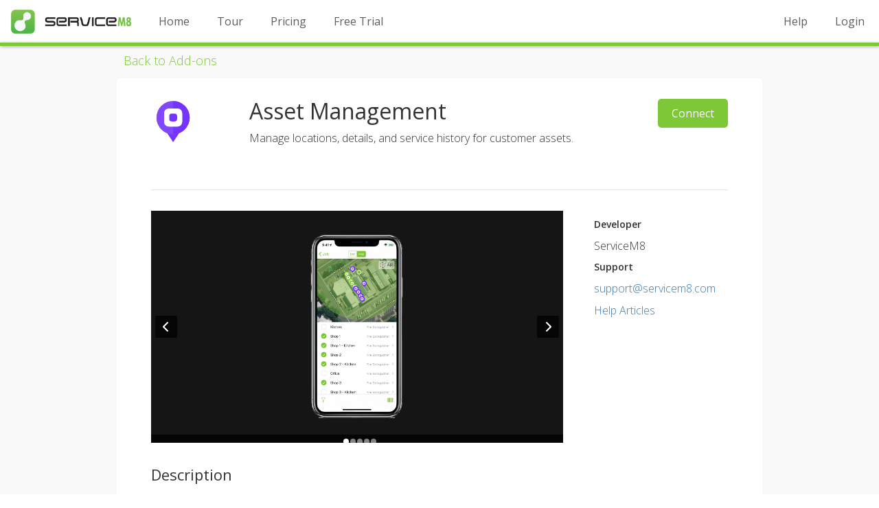

--- FILE ---
content_type: text/html; charset=UTF-8
request_url: https://www.servicem8.com/addon---Asset-Management?uuid=18c24502-761f-4b40-ba02-a71207f9172b
body_size: 4954
content:
<!DOCTYPE html>
<html xmlns="http://www.w3.org/1999/xhtml" xml:lang="en" lang="en">
<head>
    
    <meta charset="utf-8">
    <meta name="keywords" content="mobile invoicing, mobile quotes and estimates, job tracking, job management, field service dispatch software, dispatch software, service software, cloud scheduling software, service mate, service m8, small business software, invoice from iPhone, invoice from iPad">
    <meta name="google-site-verification" content="Xf83AvPrt360xoK-6VdJBQZIuQX70Y1Dv4r7IW_EZhI" />
    
    <meta http-equiv="X-UA-Compatible" content="IE=Edge,chrome=1">
    <meta name="viewport" content="width=device-width, initial-scale=1, maximum-scale=1, minimum-scale=1, user-scalable=no">
    <title>Addon - Asset Management | ServiceM8    </title>

    <link rel="stylesheet" type="text/css" href="//static-us-west-1.servicem8.com/versions/100585/css/css_style_rendered.css">
<link rel="canonical" href="https://www.servicem8.com/addon---Asset-Management?uuid=18c24502-761f-4b40-ba02-a71207f9172b" />
<link rel="alternate" href="https://www.servicem8.com/addon---Asset-Management?uuid=18c24502-761f-4b40-ba02-a71207f9172b" hreflang="x-default"/>
<link rel="alternate" href="https://www.servicem8.com/au/addon---Asset-Management?uuid=18c24502-761f-4b40-ba02-a71207f9172b" hreflang="en-AU"/>
<link rel="alternate" href="https://www.servicem8.com/nz/addon---Asset-Management?uuid=18c24502-761f-4b40-ba02-a71207f9172b" hreflang="en-NZ"/>
<link rel="alternate" href="https://www.servicem8.com/uk/addon---Asset-Management?uuid=18c24502-761f-4b40-ba02-a71207f9172b" hreflang="en-GB"/>
<link rel="alternate" href="https://www.servicem8.com/us/addon---Asset-Management?uuid=18c24502-761f-4b40-ba02-a71207f9172b" hreflang="en-US"/>
<link rel="alternate" href="https://www.servicem8.com/eu/addon---Asset-Management?uuid=18c24502-761f-4b40-ba02-a71207f9172b" hreflang="en-IE"/>
<link rel="alternate" href="https://www.servicem8.com/ca/addon---Asset-Management?uuid=18c24502-761f-4b40-ba02-a71207f9172b" hreflang="en-CA"/>
<link rel="alternate" href="https://www.servicem8.com/za/addon---Asset-Management?uuid=18c24502-761f-4b40-ba02-a71207f9172b" hreflang="en-ZA"/>		<meta http-equiv="Content-Type"  content="text/html; charset=UTF-8">
<link href="https://cdn.prod.website-files.com/57f1c116b0a162101f720e5f/css/servicem8-ui.e02794681.css" rel="stylesheet" type="text/css" />

            <link href="//static-us-west-1.servicem8.com/versions/100585/external/royalslider/royalslider.css" rel="stylesheet">
            <link href="//static-us-west-1.servicem8.com/versions/100585/external/royalslider/skins/default/rs-default.css" rel="stylesheet">
        
        <!-- JQuery -->
    <script src="//static-us-west-1.servicem8.com/versions/100585/jscripts/jquery-1.12.4.min.js"></script>
    
    <!-- Fonts -->
    <link href="//fonts.googleapis.com/css?family=Open+Sans:300,400,600,700&subset=latin" rel="stylesheet" type="text/css">

    <!-- Icons -->
    <link rel="icon" type="image/png" href="//static-us-west-1.servicem8.com/versions/100585/images/favicon.png">
    <link rel="apple-touch-icon" href="//static-us-west-1.servicem8.com/versions/100585/images/favicon.png"/>

    <!-- Style Sheets -->
    <link rel="stylesheet" href="//static-us-west-1.servicem8.com/versions/100585/external/bootstrap-2014-theme/css/bootstrap.min.css">
    <link rel="stylesheet" href="//static-us-west-1.servicem8.com/versions/100585/external/bootstrap-2014-theme/css/bootstrap-theme.min.css">

    <!-- JS -->
    <script src="//static-us-west-1.servicem8.com/versions/100585/external/bootstrap-2014-theme/js/bootstrap.min.js"></script>
    <link rel="stylesheet" media="all" href="//static-us-west-1.servicem8.com/versions/100585/css/themes/2014-external/style.css">


</head>
<body>

<!-- Google Tag Manager -->
<noscript><iframe src="//www.googletagmanager.com/ns.html?id=GTM-KSFWGS"
                  height="0" width="0" style="display:none;visibility:hidden"></iframe></noscript>
<script>(function(w,d,s,l,i){w[l]=w[l]||[];w[l].push({'gtm.start':
        new Date().getTime(),event:'gtm.js'});var f=d.getElementsByTagName(s)[0],
        j=d.createElement(s),dl=l!='dataLayer'?'&l='+l:'';j.async=true;j.src=
        '//www.googletagmanager.com/gtm.js?id='+i+dl;f.parentNode.insertBefore(j,f);
})(window,document,'script','dataLayer','GTM-KSFWGS');</script>
<!-- End Google Tag Manager -->




<div class="headerWrapper">
    <nav class="navbar navbar-custom" role="navigation">
        <div class="navbar-header">
            <button type="button" class="navbar-toggle" data-toggle="collapse" data-target=".navbar-main-collapse">
                <i class="glyphicon glyphicon-align-justify navbar-collapse-button-icon"></i>
            </button>
            <a class="navbar-brand" href="/"></a>
        </div>

        <!-- Collect the nav links, forms, and other content for toggling -->
        <div class="collapse navbar-collapse navbar-main-collapse">
            <ul class="nav navbar-nav">
                <li><a href="/">Home</a></li>
                <li><a href="/tour">Tour</a></li>
                <li><a href="/pricing">Pricing</a></li>
                <li><a href="//servicem8.com/smart_invite">Free Trial</a></li>
            </ul>
            <div>
                <ul class="nav navbar-nav navbar-right">
                    <li><a href="/help">Help</a></li>
                    <li><a href="/login-page">Login</a></li>
                </ul>
            </div>
        </div>



    </nav>
    <div class="submenu">
<div style="height:5px;"></div>

    </div>
</div>

<div class="contentWrapper padContentForHeader ">

    
        
    <div></div>
    <div class="section alternate addon-directory">
      <div class="w-container">
        <div class="addon-back-link"><a href="addon_directory" class="addon-link">Back to Add-ons</a></div>
      </div>
      <div class="addon-profile-container w-container">
        <div class="w-row">
          <div class="w-col w-col-2">
            <div>
              <div><img class="pluginaddondirectory-addonimage" src="//static-us-west-1.servicem8.com/versions/100585/images/themes/2024/plugin_asset_management/icon_asset.svg"></div>
            </div>
          </div>
          <div class="w-col w-col-7">
            <div>
              <h2 class="addon-profile-heading">Asset Management</h2>
              <p class="addon-p-text">Manage locations, details, and service history for customer assets.</p>
            </div>
          </div>
          <div class="w-col w-col-3">
            <div class="addon-price-column">
              <div class="addon-activation-div"><a href="https://go.servicem8.com/addon_install?uuid=18c24502-761f-4b40-ba02-a71207f9172b" class="green-button w-button">Connect</a></div>
              <div class="addon-price"></div>
              <div class="addon-activation-div"></div>
            </div>
          </div>
        </div>
        <div class="filter-row"></div>
        <div class="w-row">
          <div class="w-col w-col-9">
            <div><div id="addon-slider" class="royalSlider rsDefault"><a class="rsImg" href="https://servicem8-nvc.s3.us-west-1.amazonaws.com/store-connect/072c4dbb-4d1f-4d44-9fc7-751159535d9b/fb7e5106-be5a-4d9c-aa76-ed073fb739bb.png?response-content-type=image%2Fpng&X-Amz-Content-Sha256=UNSIGNED-PAYLOAD&X-Amz-Security-Token=IQoJb3JpZ2luX2VjEOz%2F%2F%2F%2F%2F%2F%2F%2F%2F%2FwEaCXVzLXdlc3QtMSJGMEQCIEgjrsVGksd8psNClOcuDXPQC26iWQHEE1iGeX5kXTBlAiBdNPOSop5HRLtkA0lHwHz5UlozOB%2FdblYjYIWux95oNiqBAwi1%2F%2F%2F%2F%2F%2F%2F%2F%2F%2F8BEAAaDDU3NjA0MzUwMTI0MCIMjLQuCUgdjNEEDiltKtUCur7A9j0%2FOoleAWBC%2B2eQHOBh5mWV4MYoJ9wJGqJ97RvQ8fe1Lv5jDU%2FbkMjf5jFv2Z%2B0FfoqtqvglY%2F7kmIE3q8NL%2F%2BHVKImRwGHKAEQbl3%2F10bEbxDilypjORdIasr9qfKNNf7D7QGm4SbxLMaj%2Bb%2B0Yvt5Jvh9py%2BulfFnFJTQQFQj457glvGHoJ0ANuS%2FF75KkHgEiX4rVUZ%2Bd38s2eUBgiDqIXcJQkPouxb2YRB0AGWscUfSS3Us%2BSKjGgx2HnxpTznG7tGbBxygQMqs6WZIeG1kV4LJv2zkrrDK%2FYhHzApfsedLvQBgjAwujOqKlaFvTBSQiX2MzvqygB%2FTEogcepjZG4S6I8yw%2FHikT6yBKwXSYSNamzm8IDl23D75j8V5WGRvCgqa4UhIh3CtYvUExKOIfUVWXq2KbUBsJ6Uv3U2kjW1oOitLD9e%2BVdhQoBpjow0w%2Bbq%2FywY6nwFe9WTX1m90kVSoIpcl66er1l8Pqkb%2FnRFGoker87q69EcxDJ%2Fy3kmcCB%2BxSAW5uIif8HBDth1kEL1y43ubB3sHU6E%2Fw%2FeIXuk31A31K3abh5S5GgYR%2FfQpaSq8tPBNCHTd68bvafdVpxUnb2H16Z1oaQAwMxGan8%2Freen77oMvjd86cOHr8DWZIpnEMYVKZPpX0y0ez17VWvMQulqgKZM%3D&X-Amz-Algorithm=AWS4-HMAC-SHA256&X-Amz-Credential=ASIAYMHW6I24LHUFFSKU%2F20260120%2Fus-west-1%2Fs3%2Faws4_request&X-Amz-Date=20260120T200137Z&X-Amz-SignedHeaders=host&X-Amz-Expires=86400&X-Amz-Signature=2fde2d730cf46a62927ed466e90c6008dfd7fc733da47a1f49c7067c2702d183"></a><a class="rsImg" href="https://servicem8-nvc.s3.us-west-1.amazonaws.com/store-connect/072c4dbb-4d1f-4d44-9fc7-751159535d9b/93805d56-53a9-4624-93d1-84addebc631b.png?response-content-type=image%2Fpng&X-Amz-Content-Sha256=UNSIGNED-PAYLOAD&X-Amz-Security-Token=IQoJb3JpZ2luX2VjEOz%2F%2F%2F%2F%2F%2F%2F%2F%2F%2FwEaCXVzLXdlc3QtMSJGMEQCIEgjrsVGksd8psNClOcuDXPQC26iWQHEE1iGeX5kXTBlAiBdNPOSop5HRLtkA0lHwHz5UlozOB%2FdblYjYIWux95oNiqBAwi1%2F%2F%2F%2F%2F%2F%2F%2F%2F%2F8BEAAaDDU3NjA0MzUwMTI0MCIMjLQuCUgdjNEEDiltKtUCur7A9j0%2FOoleAWBC%2B2eQHOBh5mWV4MYoJ9wJGqJ97RvQ8fe1Lv5jDU%2FbkMjf5jFv2Z%2B0FfoqtqvglY%2F7kmIE3q8NL%2F%2BHVKImRwGHKAEQbl3%2F10bEbxDilypjORdIasr9qfKNNf7D7QGm4SbxLMaj%2Bb%2B0Yvt5Jvh9py%2BulfFnFJTQQFQj457glvGHoJ0ANuS%2FF75KkHgEiX4rVUZ%2Bd38s2eUBgiDqIXcJQkPouxb2YRB0AGWscUfSS3Us%2BSKjGgx2HnxpTznG7tGbBxygQMqs6WZIeG1kV4LJv2zkrrDK%2FYhHzApfsedLvQBgjAwujOqKlaFvTBSQiX2MzvqygB%2FTEogcepjZG4S6I8yw%2FHikT6yBKwXSYSNamzm8IDl23D75j8V5WGRvCgqa4UhIh3CtYvUExKOIfUVWXq2KbUBsJ6Uv3U2kjW1oOitLD9e%2BVdhQoBpjow0w%2Bbq%2FywY6nwFe9WTX1m90kVSoIpcl66er1l8Pqkb%2FnRFGoker87q69EcxDJ%2Fy3kmcCB%2BxSAW5uIif8HBDth1kEL1y43ubB3sHU6E%2Fw%2FeIXuk31A31K3abh5S5GgYR%2FfQpaSq8tPBNCHTd68bvafdVpxUnb2H16Z1oaQAwMxGan8%2Freen77oMvjd86cOHr8DWZIpnEMYVKZPpX0y0ez17VWvMQulqgKZM%3D&X-Amz-Algorithm=AWS4-HMAC-SHA256&X-Amz-Credential=ASIAYMHW6I24LHUFFSKU%2F20260120%2Fus-west-1%2Fs3%2Faws4_request&X-Amz-Date=20260120T200137Z&X-Amz-SignedHeaders=host&X-Amz-Expires=86400&X-Amz-Signature=14df017f18532b66401701cd7d118653c5c63522ec704ae3380be8db6a4b142c"></a><a class="rsImg" href="https://servicem8-nvc.s3.us-west-1.amazonaws.com/store-connect/072c4dbb-4d1f-4d44-9fc7-751159535d9b/57453546-2539-4d59-affb-63db468e089b.png?response-content-type=image%2Fpng&X-Amz-Content-Sha256=UNSIGNED-PAYLOAD&X-Amz-Security-Token=IQoJb3JpZ2luX2VjEOz%2F%2F%2F%2F%2F%2F%2F%2F%2F%2FwEaCXVzLXdlc3QtMSJGMEQCIEgjrsVGksd8psNClOcuDXPQC26iWQHEE1iGeX5kXTBlAiBdNPOSop5HRLtkA0lHwHz5UlozOB%2FdblYjYIWux95oNiqBAwi1%2F%2F%2F%2F%2F%2F%2F%2F%2F%2F8BEAAaDDU3NjA0MzUwMTI0MCIMjLQuCUgdjNEEDiltKtUCur7A9j0%2FOoleAWBC%2B2eQHOBh5mWV4MYoJ9wJGqJ97RvQ8fe1Lv5jDU%2FbkMjf5jFv2Z%2B0FfoqtqvglY%2F7kmIE3q8NL%2F%2BHVKImRwGHKAEQbl3%2F10bEbxDilypjORdIasr9qfKNNf7D7QGm4SbxLMaj%2Bb%2B0Yvt5Jvh9py%2BulfFnFJTQQFQj457glvGHoJ0ANuS%2FF75KkHgEiX4rVUZ%2Bd38s2eUBgiDqIXcJQkPouxb2YRB0AGWscUfSS3Us%2BSKjGgx2HnxpTznG7tGbBxygQMqs6WZIeG1kV4LJv2zkrrDK%2FYhHzApfsedLvQBgjAwujOqKlaFvTBSQiX2MzvqygB%2FTEogcepjZG4S6I8yw%2FHikT6yBKwXSYSNamzm8IDl23D75j8V5WGRvCgqa4UhIh3CtYvUExKOIfUVWXq2KbUBsJ6Uv3U2kjW1oOitLD9e%2BVdhQoBpjow0w%2Bbq%2FywY6nwFe9WTX1m90kVSoIpcl66er1l8Pqkb%2FnRFGoker87q69EcxDJ%2Fy3kmcCB%2BxSAW5uIif8HBDth1kEL1y43ubB3sHU6E%2Fw%2FeIXuk31A31K3abh5S5GgYR%2FfQpaSq8tPBNCHTd68bvafdVpxUnb2H16Z1oaQAwMxGan8%2Freen77oMvjd86cOHr8DWZIpnEMYVKZPpX0y0ez17VWvMQulqgKZM%3D&X-Amz-Algorithm=AWS4-HMAC-SHA256&X-Amz-Credential=ASIAYMHW6I24LHUFFSKU%2F20260120%2Fus-west-1%2Fs3%2Faws4_request&X-Amz-Date=20260120T200137Z&X-Amz-SignedHeaders=host&X-Amz-Expires=86400&X-Amz-Signature=206ef7e8b96427f9a32940383b89b72d1dcbd8b1ebb17318bf3c0eff9059d83d"></a><a class="rsImg" href="https://servicem8-nvc.s3.us-west-1.amazonaws.com/store-connect/072c4dbb-4d1f-4d44-9fc7-751159535d9b/9e8a91b3-e079-4b19-9f3b-c88e9547532b.png?response-content-type=image%2Fpng&X-Amz-Content-Sha256=UNSIGNED-PAYLOAD&X-Amz-Security-Token=IQoJb3JpZ2luX2VjEOz%2F%2F%2F%2F%2F%2F%2F%2F%2F%2FwEaCXVzLXdlc3QtMSJGMEQCIEgjrsVGksd8psNClOcuDXPQC26iWQHEE1iGeX5kXTBlAiBdNPOSop5HRLtkA0lHwHz5UlozOB%2FdblYjYIWux95oNiqBAwi1%2F%2F%2F%2F%2F%2F%2F%2F%2F%2F8BEAAaDDU3NjA0MzUwMTI0MCIMjLQuCUgdjNEEDiltKtUCur7A9j0%2FOoleAWBC%2B2eQHOBh5mWV4MYoJ9wJGqJ97RvQ8fe1Lv5jDU%2FbkMjf5jFv2Z%2B0FfoqtqvglY%2F7kmIE3q8NL%2F%2BHVKImRwGHKAEQbl3%2F10bEbxDilypjORdIasr9qfKNNf7D7QGm4SbxLMaj%2Bb%2B0Yvt5Jvh9py%2BulfFnFJTQQFQj457glvGHoJ0ANuS%2FF75KkHgEiX4rVUZ%2Bd38s2eUBgiDqIXcJQkPouxb2YRB0AGWscUfSS3Us%2BSKjGgx2HnxpTznG7tGbBxygQMqs6WZIeG1kV4LJv2zkrrDK%2FYhHzApfsedLvQBgjAwujOqKlaFvTBSQiX2MzvqygB%2FTEogcepjZG4S6I8yw%2FHikT6yBKwXSYSNamzm8IDl23D75j8V5WGRvCgqa4UhIh3CtYvUExKOIfUVWXq2KbUBsJ6Uv3U2kjW1oOitLD9e%2BVdhQoBpjow0w%2Bbq%2FywY6nwFe9WTX1m90kVSoIpcl66er1l8Pqkb%2FnRFGoker87q69EcxDJ%2Fy3kmcCB%2BxSAW5uIif8HBDth1kEL1y43ubB3sHU6E%2Fw%2FeIXuk31A31K3abh5S5GgYR%2FfQpaSq8tPBNCHTd68bvafdVpxUnb2H16Z1oaQAwMxGan8%2Freen77oMvjd86cOHr8DWZIpnEMYVKZPpX0y0ez17VWvMQulqgKZM%3D&X-Amz-Algorithm=AWS4-HMAC-SHA256&X-Amz-Credential=ASIAYMHW6I24LHUFFSKU%2F20260120%2Fus-west-1%2Fs3%2Faws4_request&X-Amz-Date=20260120T200137Z&X-Amz-SignedHeaders=host&X-Amz-Expires=86400&X-Amz-Signature=2587f92883c516f8ef961702ad7e9510e6b2e436f118fcc75142e804ae3bbe30"></a><a class="rsImg" href="https://servicem8-nvc.s3.us-west-1.amazonaws.com/store-connect/072c4dbb-4d1f-4d44-9fc7-751159535d9b/127f738f-d519-4f18-88bd-8f59da10e4bb.png?response-content-type=image%2Fpng&X-Amz-Content-Sha256=UNSIGNED-PAYLOAD&X-Amz-Security-Token=IQoJb3JpZ2luX2VjEOz%2F%2F%2F%2F%2F%2F%2F%2F%2F%2FwEaCXVzLXdlc3QtMSJGMEQCIEgjrsVGksd8psNClOcuDXPQC26iWQHEE1iGeX5kXTBlAiBdNPOSop5HRLtkA0lHwHz5UlozOB%2FdblYjYIWux95oNiqBAwi1%2F%2F%2F%2F%2F%2F%2F%2F%2F%2F8BEAAaDDU3NjA0MzUwMTI0MCIMjLQuCUgdjNEEDiltKtUCur7A9j0%2FOoleAWBC%2B2eQHOBh5mWV4MYoJ9wJGqJ97RvQ8fe1Lv5jDU%2FbkMjf5jFv2Z%2B0FfoqtqvglY%2F7kmIE3q8NL%2F%2BHVKImRwGHKAEQbl3%2F10bEbxDilypjORdIasr9qfKNNf7D7QGm4SbxLMaj%2Bb%2B0Yvt5Jvh9py%2BulfFnFJTQQFQj457glvGHoJ0ANuS%2FF75KkHgEiX4rVUZ%2Bd38s2eUBgiDqIXcJQkPouxb2YRB0AGWscUfSS3Us%2BSKjGgx2HnxpTznG7tGbBxygQMqs6WZIeG1kV4LJv2zkrrDK%2FYhHzApfsedLvQBgjAwujOqKlaFvTBSQiX2MzvqygB%2FTEogcepjZG4S6I8yw%2FHikT6yBKwXSYSNamzm8IDl23D75j8V5WGRvCgqa4UhIh3CtYvUExKOIfUVWXq2KbUBsJ6Uv3U2kjW1oOitLD9e%2BVdhQoBpjow0w%2Bbq%2FywY6nwFe9WTX1m90kVSoIpcl66er1l8Pqkb%2FnRFGoker87q69EcxDJ%2Fy3kmcCB%2BxSAW5uIif8HBDth1kEL1y43ubB3sHU6E%2Fw%2FeIXuk31A31K3abh5S5GgYR%2FfQpaSq8tPBNCHTd68bvafdVpxUnb2H16Z1oaQAwMxGan8%2Freen77oMvjd86cOHr8DWZIpnEMYVKZPpX0y0ez17VWvMQulqgKZM%3D&X-Amz-Algorithm=AWS4-HMAC-SHA256&X-Amz-Credential=ASIAYMHW6I24LHUFFSKU%2F20260120%2Fus-west-1%2Fs3%2Faws4_request&X-Amz-Date=20260120T200137Z&X-Amz-SignedHeaders=host&X-Amz-Expires=86400&X-Amz-Signature=70873c4b129a784ea34f93e98c4a6ef3d84a67bf06bdb68a311653998449b23a"></a></div></div>
            <div class="extraspacing"></div>
            <div class="addon-p-text">
              <h3 class="addon-h3-text">Description</h3>
              <p class="addon-p-text">ServiceM8&rsquo;s Asset Management add-on provides a way to easily catalogue the details and location of appliances, equipment, installations, devices or machinery, whether it&rsquo;s a client&rsquo;s, or your own, then record and track each asset&rsquo;s service history.<br />
<br />
With Asset Management, you can apply a special QR Code label to each individual asset you want to track and manage. This QR Code is then scanned and paired with a new asset item in ServiceM8, along with a photo, various asset details, and its location on site.<br />
<br />
When it&rsquo;s time to inspect, repair or replace client assets, field staff can<br />
<br />
&bull;&nbsp;Locate them on a map through the ServiceM8 app;<br />
&bull; Scan the QR Code to pull up the asset&rsquo;s details;<br />
&bull; Complete electronic inspection or service forms against the asset, using the Forms Add-on; and<br />
&bull; View past service history of previous Forms completed against the asset.<br />
<br />
The Asset Management add-on can transform the way you catalogue and manage client assets, locate, inspect or service assets on site, track service history and manage inspection or service reporting.</p>
            </div>
          </div>
          <div class="w-col w-col-3">
            <div>
              <h5 class="addon-h5-text">Developer</h5>
              <div class="addon-p-text">ServiceM8</div>
              <h5 class="addon-h5-text">Support</h5>
              <div class="addon-p-text"><a href='mailto:support@servicem8.com'>support@servicem8.com</a></div>
              <div class="addon-p-text"><a href='http://support.servicem8.com/'>Help Articles</a></div>
              <div class="addon-p-text"></div>
            </div>
          </div>
        </div>
      </div>
    </div>
    <script src="https://d3e54v103j8qbb.cloudfront.net/js/jquery-3.5.1.min.dc5e7f18c8.js?site=57f1c116b0a162101f720e5f" type="text/javascript" integrity="sha256-9/aliU8dGd2tb6OSsuzixeV4y/faTqgFtohetphbbj0=" crossorigin="anonymous"></script>
    <script src="https://cdn.prod.website-files.com/57f1c116b0a162101f720e5f/js/servicem8-ui.36fba0194.js" type="text/javascript"></script>
  
</div>


<div class="registerFooterWrapper">
    <div class="container register-footer">
        <div class="row">
            <div class="col-sm-6">
                <h2>Think ServiceM8 could benefit your business?</h2>
            </div>
            <div class="col-sm-6">
                <div class="footer-button">
                    <a href="//www.servicem8.com/register">Try it free today!</a>
                </div>
            </div>
        </div>
    </div>
</div>

<div class="footerWrapper">
    <section class="footer odd">

        
        <div class="container">
            <div class="row">
                <div class="col-sm-4 footer-menu">
                    <h2>ServiceM8</h2>
                    <p><a href="tour">Tour</a></p>
                    <p><a href="customer-stories">Customer stories</a></p>
                    <p><a href="app">iPhone/iPad app</a></p>
                </div>
                <div class="col-sm-4 footer-menu">
                    <h2>Add-ons</h2>
                    <p><a href="addons?strCategory=Accounting%20Packages">Accounting packages</a></p>
                    <p><a href="forms">Compliance forms</a></p>
                    <p><a href="addons?strCategory=Job%20Management">Job management</a></p>
                    <p><a href="addons">Add-on directory</a></p>
                </div>
                <div class="col-sm-4 footer-menu">
                    <h2>Partner with us</h2>
                    <p><a href="partners">Become a Partner</a></p>
                    <p><a href="https://developer.servicem8.com/">Develop add-ons</a></p>
                    <p><a href="https://developer.servicem8.com/docs">Developer API</a></p>
                </div>
            </div>
            <div class="row">
                <div class="col-sm-8 footer-menu">
                    <h2>Help &amp; Support</h2>
                    <div class="row">
                        <div class="col-sm-6">
                            <p><a href="http://support.servicem8.com/hc/en-us/sections/200032244-Getting-Started">Getting started</a></p>
                            <p><a href="webinars">Webinars</a></p>
                            <p><a href="partner-directory">Find a local support partner</a></p>
                            <p><a href="http://support.servicem8.com">Help centre</a></p>
                        </div>
                        <div class="col-sm-6">
                            <p><a href="help-videos">Videos</a></p>
                            <p><a href="contact-us">Contact us</a></p>
                            <p><a href="search">Search</a></p>
                        </div>
                    </div>
                </div>
                <div class="col-sm-4 footer-menu">
                    <h2>Resources</h2>
                    <p><a href="about-us">About us</a></p>
                    <p><a href="press-media">Press &amp; media</a></p>
                    <p><a href="contact-us">General enquiries</a></p>
                    <p><a href="http://blog.servicem8.com/">Blog</a></p>
                </div>
            </div>

            <div class="row theme-footer-link">
                <div class="col-sm-12">
                    <div class="logo-link">
                        <a class="logo-link-twitter ir" href="http://twitter.com/servicem8">Twitter</a>
                        <a class="logo-link-facebook ir" href="http://facebook.com/servicem8">Face Book</a>
                        <a class="logo-link-youtube ir" href="http://youtube.com/servicem8">Youtube</a>
                    </div>
                    <p>
                        <a href="terms-of-service">Terms of Service</a>&nbsp;|&nbsp;
                        <a href="privacy-policy">Privacy Policy</a>&nbsp;|&nbsp;
                        <a href="service-level-agreement">Service Level Agreement</a>
                    </p>
                    <p>&copy; 2026 ServiceM8&nbsp;|&nbsp;Smart Job Management</p>
                </div>
            </div>
        </div>
    </section>
</div>

<script src="//static-us-west-1.servicem8.com/versions/100585/external/royalslider/jquery.royalslider.custom.min.js"></script>
            <script>
                jQuery(document).ready(function($) {
                   $('#addon-slider').royalSlider({
                    arrowsNav: true,
                    arrowsNavAutoHide: false,
                    fadeinLoadedSlide: true,
                    controlNavigationSpacing: 0,
                    controlNavigation: 'bullets',
                    imageScaleMode: 'fit',
                    imageAlignCenter:true,
                    loop: false,
                    loopRewind: true,
                    numImagesToPreload: 4,
                    keyboardNavEnabled: true,
                    video: {
                        autoHideArrows:true,
                        autoHideControlNav:true,
                        youTubeCode: '<iframe src="https://www.youtube.com/embed/%id%?rel=0&autoplay=1&showinfo=0" frameborder="no"></iframe>'
                    },
                    autoPlay: {
                        enabled: true,
                        pauseOnHover: true,
                        delay: 4000
                    },
                    autoScaleSlider: true,
                    autoScaleSliderWidth: 800,
                    autoScaleSliderHeight: 450
                  });
                });
            </script>

</body>
</html>

--- FILE ---
content_type: text/css
request_url: https://static-us-west-1.servicem8.com/versions/100585/css/css_style_rendered.css
body_size: 34538
content:
body,html{height:100%}body{background-color:#fff;font-family:Arial,Verdana,sans-serif;padding:0;color:#000}.DBORecordDeleted{text-decoration:line-through}.FormData{background:#fbfbfb}.FormHeading{color:#000;background:#bdbdbd}.Warning{margin:10px;text-align:center;font-weight:700;font-size:15px;padding:15px;background-color:#f33;color:#fff}.formWizard_Field{margin:5px 0 5px 10px}.formWizard_Field label{font-weight:700}.formWizard_Field_Mandatory label{font-weight:700}.formWizard_Field_Mandatory{margin:5px 0 5px 10px;color:red}.formWizard_Field_Recommended{margin:5px 0 5px 10px;color:#000}.formWizard_Field_ReadOnlyValue{color:#000}.formWizard_Input_File_HiddenInputBox{display:none}.formWizard_Input_File_ReplaceFileText{margin-left:5px;font-size:10px;color:#000}.formWizard_Input_TextArea{width:94%}.formWizard_Input_Checkbox{margin:5px;margin-right:10px}.formWizard_FieldErrorNotice{display:inline}.DateRangeBox{display:inline}.DateRangeBox .x-form-field-wrap{display:inline-block}#divLayout .formWizard_Input_Text{width:90%}#divLayout .SelectBox{width:94%}.TableHeader{text-align:center}.TableLink{font-size:70%;text-align:center}.WizardHeading{color:#000;background:#bdbdbd}.HideClass{display:none}table.CSSTable{color:#353535;border-collapse:collapse;border:1px solid #000;margin-bottom:12px}.CSSTable warning{color:red}.CSSTable caption,.CSSTable td,.CSSTable th{padding:10px}.CSSTable caption,.CSSTable tfoot td,.CSSTable tfoot th,.CSSTable thead th{background-color:#bdbdbd;color:#000;font-weight:700}.CSSTable caption{border:1px solid #000;border-bottom:0;margin-right:-1px;font-size:14px}.CSSTable thead th{background-color:#bdbdbd;color:#000}.CSSTable tbody td{background:#fbfbfb;font-size:14px}.CSSTable tbody th{padding:20px 10px}.CSSTable .odd td{background-color:#f0f0f0;color:#000}.TableCollapseWithBorder{border-collapse:Collapse;BORDER:black 1px solid}.TableCollapse{border-collapse:Collapse}.TableTitle{font-size:120%;background:#fbfbfb}.FormWarningHeading{color:#000;background:#900}table.FilterTable{color:#353535;border-collapse:collapse;border:1px solid #000;border-top:0;margin-bottom:12px}.FilterTable warning{color:red}.FilterTable caption,.FilterTable th{padding:10px;border:1px solid #000;border-collapse:collapse}.FilterTable td{padding:5px}.FilterTable caption,.FilterTable tfoot td,.FilterTable tfoot th,.FilterTable thead th{background-color:#bdbdbd;color:#000;font-weight:700}.FilterTable thead th{background-color:#bdbdbd;color:#000}.FilterTable tbody td{background:#fbfbfb;font-size:11px}.FilterTable tbody th{padding:20px 10px}.FilterTable .odd td{background-color:#f0f0f0;color:#000}.FilterTable .SelectBox{font-size:11px}.FilterTable .formWizard_Field{margin:0}.FilterTable .formWizard_Field_Recommended{margin:0}.WizardToDo{padding:3px;font-size:70%;background:#fbfbfb;border-right:1px solid #bdbdbd}#PluginVendorLogoPreview img{border:1px solid #afafaf;padding:5px;margin:5px}#PluginVendorLogoPreview{padding-bottom:5px;padding-top:5px}.PluginMYOBEssentials_ErrorPopupNotice{font-size:16px;margin:10px}.PluginHelp_ProfileIcon{display:table-cell;text-align:right}.StaffCommunication{float:right;padding-left:5px;padding-right:5px;text-align:center;cursor:pointer}.StaffCommunicationTitle{text-align:center}.PluginAccountSetupWizard_PageTitle{font-size:20px;margin-bottom:10px}.PluginAccountSetup_TabBar .x-panel-body{background-color:#f0f0f0!important}.PluginAccountSetup_TabBar .x-btn,.PluginAccountSetup_TabBar .x-btn button,.PluginAccountSetup_TabBar .x-btn-mc,.PluginAccountSetup_TabBar .x-btn-text{cursor:default!important}.PluginAccountSetup_TabButton{border-right:1px solid #afafaf!important}.PluginAccountSetup_TabButton td{background-image:none}.PluginAccountSetup_TabButton button{font-weight:700!important;color:#000!important}.PluginAccountSetup_CurrentTabButton td{background-image:none;background-color:#7dc836}.PluginAccountSetup_CurrentTabButton button{color:#fff!important}.PluginAccountSetup_NextButton td{background-image:url(../jscripts/extjs/resources/images/gray/button/btn-green.gif)!important}.PluginAccountSetup_NextButton button{font-size:14px!important;font-weight:700!important;color:#fff!important;text-shadow:1px 1px #000}#PluginCreditManagement_PurchaseConfirmedNotice{width:800px;background-color:#efefef;margin-left:auto;margin-right:auto;padding:10px}#PluginCreditManagement_PurchaseConfirmedNotice h1{color:#000!important;font-size:18px!important}#CreditManagement_OutOfCreditsImage{float:left}#CreditManagement_OutOfCreditsTitle{font-family:"lucida grande",tahoma,verdana,arial,sans-serif;font-size:32px;text-align:center;width:100%;padding-top:5px}#CreditManagement_OutOfCredits label{margin-top:5px;font-size:14px}#CreditManagement_OutOfCredits .CheckBox{padding:10px}#CreditManagement_OutOfCredits .CheckBox label{font-size:10px;font-weight:700}#CreditManagement_OutOfCredits .formWizard_Input_Radio{margin-top:10px}#CreditManagement_OutOfCredits{padding:10px}#CreditManagement_OutOfCredits .formWizard_Input_Radio input{margin:10px}td.PluginCreditManagement_SMSPreviewCell:hover{white-space:normal}td.PluginCreditManagement_SMSPreviewCell{white-space:nowrap;max-width:400px;overflow:hidden;text-overflow:ellipsis}.offline-ui,.offline-ui *,.offline-ui :after,.offline-ui :before,.offline-ui:after,.offline-ui:before{-webkit-box-sizing:border-box;-moz-box-sizing:border-box;box-sizing:border-box}.offline-ui{display:none;position:fixed;background:#fff;z-index:800;margin:auto;height:37px;bottom:50px;top:auto!important;width:600px!important;left:0;right:0}.offline-ui .offline-ui-content{font-size:14px}.offline-ui .offline-ui-content:before{display:inline}.offline-ui .offline-ui-retry{-webkit-user-select:none;-moz-user-select:none;user-select:none;display:none}.offline-ui .offline-ui-retry:before{display:inline}.offline-ui.offline-ui-up.offline-ui-up-5s{display:block}.offline-ui.offline-ui-down{display:block}.offline-ui.offline-ui-down.offline-ui-waiting .offline-ui-retry{display:block}.offline-ui.offline-ui-down.offline-ui-reconnect-failed-2s.offline-ui-waiting .offline-ui-retry{display:none}@-webkit-keyframes offline-fadein{0%{opacity:0}100%{opacity:1}}@-moz-keyframes offline-fadein{0%{opacity:0}100%{opacity:1}}@-ms-keyframes offline-fadein{0%{opacity:0}100%{opacity:1}}@-o-keyframes offline-fadein{0%{opacity:0}100%{opacity:1}}@keyframes offline-fadein{0%{opacity:0}100%{opacity:1}}@-webkit-keyframes offline-fadeout-and-hide{0%{opacity:1;display:block}99%{opacity:0;display:block}100%{opacity:0;display:none}}@-moz-keyframes offline-fadeout-and-hide{0%{opacity:1;display:block}99%{opacity:0;display:block}100%{opacity:0;display:none}}@-ms-keyframes offline-fadeout-and-hide{0%{opacity:1;display:block}99%{opacity:0;display:block}100%{opacity:0;display:none}}@-o-keyframes offline-fadeout-and-hide{0%{opacity:1;display:block}99%{opacity:0;display:block}100%{opacity:0;display:none}}@keyframes offline-fadeout-and-hide{0%{opacity:1;display:block}99%{opacity:0;display:block}100%{opacity:0;display:none}}@-webkit-keyframes offline-rotation{0%{transform:rotate(0);-webkit-transform:rotate(0);-moz-transform:rotate(0);-ms-transform:rotate(0);-o-transform:rotate(0)}100%{transform:rotate(359deg);-webkit-transform:rotate(359deg);-moz-transform:rotate(359deg);-ms-transform:rotate(359deg);-o-transform:rotate(359deg)}}@-moz-keyframes offline-rotation{0%{transform:rotate(0);-webkit-transform:rotate(0);-moz-transform:rotate(0);-ms-transform:rotate(0);-o-transform:rotate(0)}100%{transform:rotate(359deg);-webkit-transform:rotate(359deg);-moz-transform:rotate(359deg);-ms-transform:rotate(359deg);-o-transform:rotate(359deg)}}@-ms-keyframes offline-rotation{0%{transform:rotate(0);-webkit-transform:rotate(0);-moz-transform:rotate(0);-ms-transform:rotate(0);-o-transform:rotate(0)}100%{transform:rotate(359deg);-webkit-transform:rotate(359deg);-moz-transform:rotate(359deg);-ms-transform:rotate(359deg);-o-transform:rotate(359deg)}}@-o-keyframes offline-rotation{0%{transform:rotate(0);-webkit-transform:rotate(0);-moz-transform:rotate(0);-ms-transform:rotate(0);-o-transform:rotate(0)}100%{transform:rotate(359deg);-webkit-transform:rotate(359deg);-moz-transform:rotate(359deg);-ms-transform:rotate(359deg);-o-transform:rotate(359deg)}}@keyframes offline-rotation{0%{transform:rotate(0);-webkit-transform:rotate(0);-moz-transform:rotate(0);-ms-transform:rotate(0);-o-transform:rotate(0)}100%{transform:rotate(359deg);-webkit-transform:rotate(359deg);-moz-transform:rotate(359deg);-ms-transform:rotate(359deg);-o-transform:rotate(359deg)}}.offline-ui{-webkit-border-radius:4px;-moz-border-radius:4px;-ms-border-radius:4px;-o-border-radius:4px;border-radius:4px;font-family:"Helvetica Neue",sans-serif;padding:1em;top:1em;width:38em;max-width:100%;overflow:hidden}@media (max-width:38em){.offline-ui{-webkit-border-radius:0;-moz-border-radius:0;-ms-border-radius:0;-o-border-radius:0;border-radius:0;top:0}}.offline-ui .offline-ui-content:before{line-height:1.25em}.offline-ui .offline-ui-retry{position:absolute;right:3em;top:0;bottom:0;background:rgba(0,0,0,.1);text-decoration:none;color:inherit;line-height:3.5em;height:3.5em;margin:auto;padding:0 1em}.offline-ui.offline-ui-up{-webkit-animation:offline-fadeout-and-hide forwards .5s 2s;-moz-animation:offline-fadeout-and-hide forwards .5s 2s;-ms-animation:offline-fadeout-and-hide forwards 0.5s 2s;-o-animation:offline-fadeout-and-hide forwards .5s 2s;animation:offline-fadeout-and-hide forwards .5s 2s;-webkit-backface-visibility:hidden;background:#d6e9c6;color:#468847}.offline-ui.offline-ui-down{-webkit-animation:offline-fadein .5s;-moz-animation:offline-fadein .5s;-ms-animation:offline-fadein 0.5s;-o-animation:offline-fadein .5s;animation:offline-fadein .5s;-webkit-backface-visibility:hidden;background:#ec8787;color:#551313}.offline-ui.offline-ui-down.offline-ui-connecting,.offline-ui.offline-ui-down.offline-ui-waiting{background:#f8ecad;color:#7c6d1f;padding-right:3em}.offline-ui.offline-ui-down.offline-ui-connecting:after,.offline-ui.offline-ui-down.offline-ui-waiting:after{-webkit-animation:offline-rotation .7s linear infinite;-moz-animation:offline-rotation .7s linear infinite;-ms-animation:offline-rotation 0.7s linear infinite;-o-animation:offline-rotation .7s linear infinite;animation:offline-rotation .7s linear infinite;-webkit-backface-visibility:hidden;-webkit-border-radius:50%;-moz-border-radius:50%;-ms-border-radius:50%;-o-border-radius:50%;border-radius:50%;content:" ";display:block;position:absolute;right:1em;top:0;bottom:0;margin:auto;height:1em;width:1em;border:2px solid transparent;border-top-color:#7c6d1f;border-left-color:#7c6d1f;opacity:.7}.offline-ui.offline-ui-down.offline-ui-waiting{padding-right:11em}.offline-ui.offline-ui-down.offline-ui-waiting.offline-ui-reconnect-failed-2s{padding-right:0}.offline-ui .offline-ui-retry:before{content:"Reconnect"}.offline-ui.offline-ui-up .offline-ui-content:before{content:"Your computer is connected to the internet."}@media (max-width:1024px){.offline-ui.offline-ui-up .offline-ui-content:before{content:"Your device is connected to the internet."}}@media (max-width:568px){.offline-ui.offline-ui-up .offline-ui-content:before{content:"Your device is connected."}}.offline-ui.offline-ui-down .offline-ui-content:before{content:"Your computer lost its internet connection."}@media (max-width:1024px){.offline-ui.offline-ui-down .offline-ui-content:before{content:"Your device lost its internet connection."}}@media (max-width:568px){.offline-ui.offline-ui-down .offline-ui-content:before{content:"Your device isn't connected."}}.offline-ui.offline-ui-down.offline-ui-connecting .offline-ui-content:before,.offline-ui.offline-ui-down.offline-ui-connecting-2s .offline-ui-content:before{content:"Attempting to reconnect..."}.offline-ui.offline-ui-down.offline-ui-waiting .offline-ui-content[data-retry-in-unit=second]:before{content:"Connection lost. Reconnecting in " attr(data-retry-in-value) " seconds..."}@media (max-width:568px){.offline-ui.offline-ui-down.offline-ui-waiting .offline-ui-content[data-retry-in-unit=second]:before{content:"Reconnecting in " attr(data-retry-in-value) "s..."}}.offline-ui.offline-ui-down.offline-ui-waiting .offline-ui-content[data-retry-in-unit=second][data-retry-in-value="1"]:before{content:"Connection lost. Reconnecting in " attr(data-retry-in-value) " second..."}@media (max-width:568px){.offline-ui.offline-ui-down.offline-ui-waiting .offline-ui-content[data-retry-in-unit=second][data-retry-in-value="1"]:before{content:"Reconnecting in " attr(data-retry-in-value) "s..."}}.offline-ui.offline-ui-down.offline-ui-waiting .offline-ui-content[data-retry-in-unit=minute]:before{content:"Connection lost. Reconnecting in " attr(data-retry-in-value) " minutes..."}@media (max-width:568px){.offline-ui.offline-ui-down.offline-ui-waiting .offline-ui-content[data-retry-in-unit=minute]:before{content:"Reconnecting in " attr(data-retry-in-value) "m..."}}.offline-ui.offline-ui-down.offline-ui-waiting .offline-ui-content[data-retry-in-unit=minute][data-retry-in-value="1"]:before{content:"Connection lost. Reconnecting in " attr(data-retry-in-value) " minute..."}@media (max-width:568px){.offline-ui.offline-ui-down.offline-ui-waiting .offline-ui-content[data-retry-in-unit=minute][data-retry-in-value="1"]:before{content:"Reconnecting in " attr(data-retry-in-value) "m..."}}.offline-ui.offline-ui-down.offline-ui-waiting .offline-ui-content[data-retry-in-unit=hour]:before{content:"Connection lost. Reconnecting in " attr(data-retry-in-value) " hours..."}@media (max-width:568px){.offline-ui.offline-ui-down.offline-ui-waiting .offline-ui-content[data-retry-in-unit=hour]:before{content:"Reconnecting in " attr(data-retry-in-value) "h..."}}.offline-ui.offline-ui-down.offline-ui-waiting .offline-ui-content[data-retry-in-unit=hour][data-retry-in-value="1"]:before{content:"Connection lost. Reconnecting in " attr(data-retry-in-value) " hour..."}@media (max-width:568px){.offline-ui.offline-ui-down.offline-ui-waiting .offline-ui-content[data-retry-in-unit=hour][data-retry-in-value="1"]:before{content:"Reconnecting in " attr(data-retry-in-value) "h..."}}.offline-ui.offline-ui-down.offline-ui-reconnect-failed-2s.offline-ui-waiting .offline-ui-retry{display:none}.offline-ui.offline-ui-down.offline-ui-reconnect-failed-2s .offline-ui-content:before{content:"Connection attempt failed."}.PluginReportTimesheet_NewDate{border-top:1px solid #000}.PluginAccountManagement_SubMenu{padding:16px;margin:auto;background-color:#efefef;text-align:center;border-bottom-left-radius:15px;border-bottom-right-radius:15px}.PluginAccountManagement_SubMenu div{margin-left:25px;margin-right:25px;font-size:17px;display:inline;color:#afafaf}.PluginAccountManagement_SubMenu div a:hover{color:#75a2ff}.PluginAccountManagement_SubMenuItemActive{color:#000!important}.PluginAccountManagement_PageGroup{margin:auto;margin-top:40px;width:800px}.PluginAccountManagement_PageHeading{margin:.4em 0 1em;border-bottom:1px solid #eee;padding:0 0 .1em;color:#333;font-size:19px;font-weight:bolder}.PluginAccountManagement_PageContent{font-size:14px;margin-top:10px}.PluginAccountManagement_AccountInfo,.PluginAccountManagement_BuyCreditsTable{font-size:16px}.PluginAccountManagement_PastInvoicesInfo{font-size:14px}.PluginAccountManagement_AccountInfo td,.PluginAccountManagement_BuyCreditsTable td,.PluginAccountManagement_PastInvoicesInfo td{padding:10px}.PluginAccountManagement_CreditPackHeadings th{font-weight:700!important}.PluginAccountManagement_Item{width:350px}.PluginAccountManagement_PaymentDetails{font-weight:700;font-size:14px}.PluginAccountManagement_PaymentDetails_Sub,.PluginAccountManagement_PaymentDetails_Sub_Warning{font-weight:700;font-size:12px;color:#8e8e8e;margin-top:5px}.PluginAccountManagement_PaymentDetails_Sub_Warning{color:red}.Button_Cancel_Account{color:red}.PluginAccountManagement_PastInvoices_ViewInvoice{font-weight:700;font-size:14px;display:inline;margin-left:5px}.PluginAccountManagement_PastInvoices_Detail{font-size:14px;border-collapse:collapse}.PluginAccountManagement_BuyCreditsTable tr:hover td,.PluginAccountManagement_PastInvoicesInfo tr:hover td{background-color:#dfd}.PluginAccountManagement_AccountInfo #DIV_instant_payment_method .formWizard_Input_Radio{margin-top:15px}.PluginAccountManagement_AccountInfo #DIV_instant_payment_method .formWizard_Input_Radio_Caption{margin-left:15px}.PluginAccountManagement_ButtonGreen{-webkit-background-clip:border-box;-webkit-background-origin:padding-box;-webkit-background-size:auto;-webkit-font-smoothing:antialiased;background:#7dc836;background:#7dc836 -webkit-linear-gradient(top,#7dc836,#65b61d 95%,#56ad15);background:#7dc836 -moz-linear-gradient(top,#7dc836,#65b61d 95%,#56ad15);background:#7dc836 -o-linear-gradient(top,#7dc836,#65b61d 95%,#56ad15);background:#7dc836 -ms-linear-gradient(top,#7dc836,#65b61d 95%,#56ad15);background:#7dc836 linear-gradient(top,#7dc836,#65b61d 95%,#56ad15);border:1px solid #538c05;border-bottom-color:#1c7b00;border-top-color:#70ac24;-webkit-box-shadow:0 1px 3px rgba(41,133,52,.5),inset 0 1px 0 #a2d44e;-moz-box-shadow:0 1px 3px rgba(41,133,52,.5),inset 0 1px 0 #a2d44e;box-shadow:0 1px 3px rgba(41,133,52,.5),inset 0 1px 0 #a2d44e;text-shadow:0 1px 0 #289600;border-radius:6px;box-sizing:border-box;color:#fff;cursor:pointer;display:inline-block;font-family:sans-serif;font-size:13px;font-weight:700;height:34px;line-height:24px;padding-bottom:3px;padding-left:14px;padding-right:14px;padding-top:5px;text-align:center;text-decoration:none;text-shadow:#289600 0 1px 0;width:130px}.PluginAccountManagement_ButtonGreen:hover{background:#96cb50;background:#96cb50 -webkit-linear-gradient(top,#96cb50,#75c025 95%,#72ba23);background:#96cb50 -moz-linear-gradient(top,#96cb50,#75c025 95%,#72ba23);background:#96cb50 -o-linear-gradient(top,#96cb50,#75c025 95%,#72ba23);background:#96cb50 -ms-linear-gradient(top,#96cb50,#75c025 95%,#72ba23);background:#96cb50 linear-gradient(top,#96cb50,#75c025 95%,#72ba23);-webkit-box-shadow:0 1px 3px rgba(41,133,52,.5),inset 0 1px 0 #b0da52;-moz-box-shadow:0 1px 3px rgba(41,133,52,.5),inset 0 1px 0 #b0da52;box-shadow:0 1px 3px rgba(41,133,52,.5),inset 0 1px 0 #b0da52;border:1px solid #70ac24;border-bottom:1px solid #1c7b00;color:#fff}.PluginAccountManagement_ButtonGreen:active{background:#71b33b;background:#71b33b -webkit-linear-gradient(top,#71b33b,#59a719);background:#71b33b -moz-linear-gradient(top,#71b33b,#59a719);background:#71b33b -o-linear-gradient(top,#71b33b,#59a719);background:#71b33b -ms-linear-gradient(top,#71b33b,#59a719);background:#71b33b linear-gradient(top,#71b33b,#59a719);border:1px solid #239365;-webkit-box-shadow:none;-moz-box-shadow:none;box-shadow:none}.PluginAccountManagement_ButtonRed{-webkit-background-clip:border-box;-webkit-background-origin:padding-box;-webkit-background-size:auto;-webkit-font-smoothing:antialiased;background:#da4a4a;background:#da4a4a -webkit-linear-gradient(top,#da4a4a,#c23831 95%,#b32f29);background:#da4a4a -moz-linear-gradient(top,#da4a4a,#c23831 95%,#b32f29);background:#da4a4a -o-linear-gradient(top,#da4a4a,#c23831 95%,#b32f29);background:#da4a4a -ms-linear-gradient(top,#da4a4a,#c23831 95%,#b32f29);background:#da4a4a linear-gradient(top,#da4a4a,#c23831 95%,#b32f29);border:1px solid #b00e19;border-bottom-color:#79000f;border-top-color:#cd2e38;-webkit-box-shadow:0 1px 3px rgba(134,7,72,.5),inset 0 1px 0 #ff5662;-moz-box-shadow:0 1px 3px rgba(134,7,72,.5),inset 0 1px 0 #ff5662;box-shadow:0 1px 3px rgba(134,7,72,.5),inset 0 1px 0 #ff5662;text-shadow:0 1px 0 #851811;border-radius:6px;box-sizing:border-box;color:#fff;cursor:pointer;display:inline-block;font-family:sans-serif;font-size:13px;font-weight:700;height:34px;line-height:24px;padding-bottom:3px;padding-left:14px;padding-right:14px;padding-top:5px;text-align:center;text-decoration:none;text-shadow:#851811 0 1px 0;width:130px}.PluginAccountManagement_ButtonRed:hover{background:#f34d64;background:#f34d64 -webkit-linear-gradient(top,#f34d64,#d24239 95%,#cf3c37);background:#f34d64 -moz-linear-gradient(top,#f34d64,#d24239 95%,#cf3c37);background:#f34d64 -o-linear-gradient(top,#f34d64,#d24239 95%,#cf3c37);background:#f34d64 -ms-linear-gradient(top,#f34d64,#d24239 95%,#cf3c37);background:#f34d64 linear-gradient(top,#f34d64,#d24239 95%,#cf3c37);-webkit-box-shadow:0 1px 3px rgba(134,7,72,.5),inset 0 1px 0 #ff5c66;-moz-box-shadow:0 1px 3px rgba(134,7,72,.5),inset 0 1px 0 #ff5c66;box-shadow:0 1px 3px rgba(134,7,72,.5),inset 0 1px 0 #ff5c66;border:1px solid #cd2e38;border-bottom:1px solid #79000f;color:#fff}.PluginAccountManagement_ButtonRed:active{background:#ce354f;background:#ce354f -webkit-linear-gradient(top,#ce354f,#b6292d);background:#ce354f -moz-linear-gradient(top,#ce354f,#b6292d);background:#ce354f -o-linear-gradient(top,#ce354f,#b6292d);background:#ce354f -ms-linear-gradient(top,#ce354f,#b6292d);background:#ce354f linear-gradient(top,#ce354f,#b6292d);border:1px solid #239365;-webkit-box-shadow:none;-moz-box-shadow:none;box-shadow:none}.PluginAccountManagement_ButtonGrey{-webkit-background-clip:border-box;-webkit-background-origin:padding-box;-webkit-background-size:auto;-webkit-font-smoothing:antialiased;background:#f1f1ee;background:#f1f1ee -webkit-linear-gradient(top,#f1f1ee,#d9dfd5 95%,#cad6cd);background:#f1f1ee -moz-linear-gradient(top,#f1f1ee,#d9dfd5 95%,#cad6cd);background:#f1f1ee -o-linear-gradient(top,#f1f1ee,#d9dfd5 95%,#cad6cd);background:#f1f1ee -ms-linear-gradient(top,#f1f1ee,#d9dfd5 95%,#cad6cd);background:#f1f1ee linear-gradient(top,#f1f1ee,#d9dfd5 95%,#cad6cd);border:1px solid #c7b5bd;border-bottom-color:#90a4b3;border-top-color:#e4d5dc;-webkit-box-shadow:0 1px 3px rgba(157,174,236,.5),inset 0 1px 0 #fffdff;-moz-box-shadow:0 1px 3px rgba(157,174,236,.5),inset 0 1px 0 #fffdff;box-shadow:0 1px 3px rgba(157,174,236,.5),inset 0 1px 0 #fffdff;text-shadow:0 1px 0 #9cbfb5;border-radius:6px;box-sizing:border-box;color:#636362;cursor:pointer;display:inline-block;font-family:sans-serif;font-size:13px;font-weight:700;height:34px;line-height:24px;padding-bottom:3px;padding-left:14px;padding-right:14px;padding-top:5px;text-align:center;text-decoration:none;text-shadow:#9cbfb5 0 1px 0;width:130px}.PluginAccountManagement_ButtonGrey:hover{background:#fff4ff;background:#fff4ff -webkit-linear-gradient(top,#fff4ff,#e9e9dd 95%,#e6e3db);background:#fff4ff -moz-linear-gradient(top,#fff4ff,#e9e9dd 95%,#e6e3db);background:#fff4ff -o-linear-gradient(top,#fff4ff,#e9e9dd 95%,#e6e3db);background:#fff4ff -ms-linear-gradient(top,#fff4ff,#e9e9dd 95%,#e6e3db);background:#fff4ff linear-gradient(top,#fff4ff,#e9e9dd 95%,#e6e3db);-webkit-box-shadow:0 1px 3px rgba(157,174,236,.5),inset 0 1px 0 #fff;-moz-box-shadow:0 1px 3px rgba(157,174,236,.5),inset 0 1px 0 #fff;box-shadow:0 1px 3px rgba(157,174,236,.5),inset 0 1px 0 #fff;border:1px solid #e4d5dc;border-bottom:1px solid #90a4b3;color:#636362}.PluginAccountManagement_ButtonGrey:active{background:#e5dcf3;background:#e5dcf3 -webkit-linear-gradient(top,#e5dcf3,#cdd0d1);background:#e5dcf3 -moz-linear-gradient(top,#e5dcf3,#cdd0d1);background:#e5dcf3 -o-linear-gradient(top,#e5dcf3,#cdd0d1);background:#e5dcf3 -ms-linear-gradient(top,#e5dcf3,#cdd0d1);background:#e5dcf3 linear-gradient(top,#e5dcf3,#cdd0d1);border:1px solid #239365;-webkit-box-shadow:none;-moz-box-shadow:none;box-shadow:none}.PluginAccountManagement_ButtonGreyGreen{-webkit-background-clip:border-box;-webkit-background-origin:padding-box;-webkit-background-size:auto;-webkit-font-smoothing:antialiased;background:#f1f1ee;background:#f1f1ee -webkit-linear-gradient(top,#f1f1ee,#d9dfd5 95%,#cad6cd);background:#f1f1ee -moz-linear-gradient(top,#f1f1ee,#d9dfd5 95%,#cad6cd);background:#f1f1ee -o-linear-gradient(top,#f1f1ee,#d9dfd5 95%,#cad6cd);background:#f1f1ee -ms-linear-gradient(top,#f1f1ee,#d9dfd5 95%,#cad6cd);background:#f1f1ee linear-gradient(top,#f1f1ee,#d9dfd5 95%,#cad6cd);border:1px solid #c7b5bd;border-bottom-color:#90a4b3;border-top-color:#e4d5dc;-webkit-box-shadow:0 1px 3px rgba(157,174,236,.5),inset 0 1px 0 #fffdff;-moz-box-shadow:0 1px 3px rgba(157,174,236,.5),inset 0 1px 0 #fffdff;box-shadow:0 1px 3px rgba(157,174,236,.5),inset 0 1px 0 #fffdff;text-shadow:0 1px 0 #9cbfb5;border-radius:6px;box-sizing:border-box;color:#636362;cursor:pointer;display:inline-block;font-family:sans-serif;font-size:13px;font-weight:700;height:34px;line-height:24px;padding-bottom:3px;padding-left:14px;padding-right:14px;padding-top:5px;text-align:center;text-decoration:none;text-shadow:#9cbfb5 0 1px 0;width:130px}.PluginAccountManagement_ButtonGreyGreen:hover{background:#93dd64;background:#93dd64 -webkit-linear-gradient(top,#93dd64,#72d239 95%,#6fcc37);background:#93dd64 -moz-linear-gradient(top,#93dd64,#72d239 95%,#6fcc37);background:#93dd64 -o-linear-gradient(top,#93dd64,#72d239 95%,#6fcc37);background:#93dd64 -ms-linear-gradient(top,#93dd64,#72d239 95%,#6fcc37);background:#93dd64 linear-gradient(top,#93dd64,#72d239 95%,#6fcc37);-webkit-box-shadow:0 1px 3px rgba(38,151,72,.5),inset 0 1px 0 #adec66;-moz-box-shadow:0 1px 3px rgba(38,151,72,.5),inset 0 1px 0 #adec66;box-shadow:0 1px 3px rgba(38,151,72,.5),inset 0 1px 0 #adec66;border:1px solid #6dbe38;border-bottom:1px solid #198d0f;color:#fff}.PluginAccountManagement_ButtonGreyGreen:active{background:#6ec54f;background:#6ec54f -webkit-linear-gradient(top,#6ec54f,#56b92d);background:#6ec54f -moz-linear-gradient(top,#6ec54f,#56b92d);background:#6ec54f -o-linear-gradient(top,#6ec54f,#56b92d);background:#6ec54f -ms-linear-gradient(top,#6ec54f,#56b92d);background:#6ec54f linear-gradient(top,#6ec54f,#56b92d);border:1px solid #239365;-webkit-box-shadow:none;-moz-box-shadow:none;box-shadow:none}.PluginAccountManagement_ButtonLarge{width:200px;margin-bottom:33px;display:block;font-size:16px;padding:12px 24px;font-weight:600;height:50px}.PluginAccountManagement_ButtonHuge{width:271px;margin-bottom:33px;display:block;font-size:18px;padding:12px 24px;font-weight:600;height:50px}.PluginAccountManagement_SecondaryActionContainer{text-align:center;margin-top:70px}.PluginAccountManagement_SecondaryActionLink{color:#aaa;display:inline-block;padding:0 1em;border-left:solid 1px #ccc}.PluginAccountManagement_SecondaryActionLink a{color:#aaa}.PluginAccountManagement_SecondaryActionLink:first-of-type{border-left:none}.PluginReportManager_ReportList{left:0;width:215px;background-color:#fff;padding-bottom:20px;float:left;margin-left:-225px}.PluginReportManager_ReportCategory{margin-top:20px}.PluginReportManager_ReportCategoryTitle{font-weight:600;font-size:18px;margin-left:20px;color:#999}.PluginReportManager_Report{padding-left:20px;margin-left:10px;font-size:16px;margin-top:5px}.PluginReportManager_CurrentReport{font-weight:600}.PluginReportManager_ReportList a{color:#000}.PluginReferralProgram_StepSummary{background-color:#bdffaa;padding:25px;border-radius:10px;font-size:130%;margin-bottom:20px}.PluginReferralProgram_TotalCreditSummary{color:#a3a3a3;font-size:180%}.PluginReferralProgram_TotalCreditSummary_Credits{color:#64e53e;font-size:200%;padding:10px}.PluginReferralProgram_VerticalAlign{vertical-align:middle}.PluginReferralProgram_ReferralLink{color:#00f;font-size:130%;margin:25px}.PluginNotificationPopup{border:1px solid #a9a9a9!important;background:#fff;font-size:11px}.PluginReport_SampleDiv{margin:auto;width:1115px;text-align:center}.JobDispatchButton_SimpleJobRecurrance{background-image:url(../images/icon_simple_recurring_32.png)!important}.JobDispatchButton_SimpleJobRecurrance_On{background-image:url(../images/icon_simple_recurring_32.png)!important}.JobDispatchButton_SimpleJobRecurrance_Off{background-image:url(../images/icon_simple_recurring_off_32.png)!important}.Plugin_Dashboard_Item_TaskList{margin:5px}.PluginTask_TaskItem_Complete{text-decoration:line-through}.PluginTask_TaskItem_Outstanding{color:red}#DBOTask_description{width:95%;height:100px}.Plugin_DBO_Task_Heading img{vertical-align:middle}.Plugin_DBO_Task{padding-bottom:10px}.Plugin_DBO_Task_Content{font-size:80%}#PluginDBOTaskNewTask{width:100%}#PluginDBOTaskNewTaskContent{width:100%;height:100px}#PluginDBOTaskNewTaskButtons{margin:5px 0 5px 0}.mceActionPanel{margin-top:5px}.tabs{float:left;width:100%;line-height:normal;background-image:url("../images/tabs_bg.gif")}.tabs ul{margin:0;padding:0 0 0;list-style:none}.tabs li{float:left;background:url("../images/tab_bg.gif") no-repeat left top;margin:0;margin-left:0;margin-right:2px;padding:0 0 0 10px;line-height:18px}.tabs li.current{background:url("../images/tab_sel_bg.gif") no-repeat left top;margin-right:2px}.tabs span{float:left;display:block;background:url("../images/tab_end.gif") no-repeat right top;padding:0 10px 0 0}.tabs .current span{background:url("../images/tab_sel_end.gif") no-repeat right top}.tabs a{text-decoration:none;font-family:Verdana,Arial;font-size:10px}.tabs a:hover,.tabs a:link,.tabs a:visited{color:#000}.panel_wrapper{border:1px solid #919b9c;border-top:0;padding:10px;padding-top:25px;padding-bottom:10px;background-color:#fff;display:block;height:100%;overflow:visible}.panel_wrapper div.panel{display:none}.panel_wrapper div.current{display:block;height:100%;overflow:visible}fieldset{border:1px solid #919b9c;font-family:Verdana,Arial;font-size:10px;padding:0;margin:0;padding:4px}legend{color:#2b6fb6;font-weight:700}.PluginInboxIncomingEmail_EmailAddressIntro{font-size:18px;font-weight:700;margin:20px}.PluginInboxIncomingEmail_InboxIcon{padding-right:15px;vertical-align:middle}.PluginDBOJobMaterials_AddItem{background-image:url(../images/icon_add.gif)!important}.PluginDBOJobMaterials_RemoveItem{background-image:url(../images/icon_delete.gif)!important}.PluginDBOJobMaterialsTotalDiv{float:right;margin-top:10px}.PluginDBOJobMaterialsTotalDiv,.PluginDBOJobMaterialsTotalDiv div{display:inline}#material-editor-grid .x-grid3-scroller{height:148px}.PluginDBOJobMaterialsCheckInData_Item img{vertical-align:middle}.PluginDBOJobMaterials_Group div{display:inline;cursor:pointer}.PluginDBOJobMaterials_Group img{vertical-align:middle}#PluginDBOJobMaterials_AdminCheckInData_Details,#PluginDBOJobMaterials_CheckInData_Details{display:none;margin-left:32px;background:#d3e1f1}#PluginDBOJobMaterials_AdminCheckInData_Details table img,#PluginDBOJobMaterials_CheckInData_Details table img{vertical-align:middle}#PluginDBOJobMaterials_AdminCheckInData_Details table td,#PluginDBOJobMaterials_CheckInData_Details table td{padding-left:15px}#PluginDBOJobMaterials_AdminGroup_Open,#PluginDBOJobMaterials_Group_Open{display:none}.PluginDBOJobMaterials_JobMaterialGrid_TotalPrice{font-size:14px!important;font-weight:700!important;padding:5px 10px}.MYOB-API-WIZARD-radio-item{margin:10px}.MYOB-API-WIZARD-radio-item input{height:50px}.PluginMYOBAPI_ErrorPopupNotice{font-size:16px;margin:10px}.XEROList li{list-style-type:disc;margin:0 15px 10px 15px}#XeroIntegrationSlideWrapper{height:560px;margin:0 auto;width:980px}.XeroIntegrationHeroVideoGroup{width:100%;min-width:980px;height:130px;position:relative;margin-top:-250px;z-index:100;padding-top:70px}.XeroIntegrationHeroVideoGroup table{margin:0 auto}.XeroIntegrationHeroVideoGroup table td{text-align:center;padding-left:10px;padding-right:10px}.XeroIntegrationHeroVideoGroup table td div img{box-shadow:0 0 8px #888}.XeroIntegrationTopicWrapper{width:100%;min-width:980px;margin:auto}.XeroIntegrationTopic{z-index:10;margin-top:-90px;position:relative}.XeroIntegrationTopicFooter{position:relative;width:100%;min-width:980px;height:200px;background:url(../images/website/slides_shadow_bottom.png) no-repeat;background-position-x:50%;margin-top:70px;z-index:0}.XeroIntegrationTopicHeader{font-size:28px;width:850px;margin:auto;font-family:'Open Sans',sans-serif}.XeroIntegrationTopicSubHeader{font-size:17px;color:#8f8f8f}.XeroIntegrationTopicHeaderFocus{font-weight:700;display:inline}.XeroIntegrationTopicIcon{vertical-align:middle;margin-right:20px;margin-top:-10px}.XeroIntegrationTopicContent{width:750px;margin:auto;margin-top:15px}table.PluginFormManagement_DoubleTopic .XeroIntegrationTopic{width:400px}.show-on-mobile-only{display:none;visibility:hidden}@media (max-width:980px){.XeroIntegrationTopicWrapper{min-width:0}.PluginFormManagement_TopicHeader{width:auto;margin:10px 20px 10px 80px;position:relative;line-height:34px}.XeroIntegrationTopicIcon{margin:0;position:absolute;left:-70px}.XeroIntegrationTopicContent{width:auto;padding:0 20px}.PluginFormManagement_TopicHeader{width:auto;min-height:55px}.XeroIntegrationTopicFooter{margin-top:0;height:150px}table.PluginFormManagement_DoubleTopic,table.PluginFormManagement_DoubleTopic tbody,table.PluginFormManagement_DoubleTopic td,table.PluginFormManagement_DoubleTopic tr{display:inline}table.PluginFormManagement_DoubleTopic .PluginFormManagement_TopicHeader{padding-bottom:20px}table.PluginFormManagement_DoubleTopic .XeroIntegrationTopic{width:auto}table.PluginFormManagement_DoubleTopic .XeroIntegrationTopic.no-neg-margin{margin-top:0}.hide-on-mobile{display:none;visibility:hidden}.show-on-mobile-only{display:auto;visibility:visible}#XeroIntegrationSlideWrapper{height:auto;width:auto;margin:0}.FormHeroVideoGroup{min-width:0;height:auto;margin:0;padding:30px 0 100px 0;text-align:center}.FormHeroVideoGroup table,.FormHeroVideoGroup tbody,.FormHeroVideoGroup td,.FormHeroVideoGroup tr{display:inline;margin:0!important;padding:0!important}.FormHeroVideoGroup>table>tbody>tr>td>div{display:inline}.FormHeroVideoGroup a{display:inline-block;padding:15px}.FormHeroMobileHeader{display:block;text-align:center}.FormHeroMobileHeader img{margin:20px;width:50%;max-width:300px}.FormHeroMobileHeader h1{font-family:'Open Sans',sans-serif;font-weight:700;font-size:28px;margin:20px;margin-top:0}.FormHeroMobileHeader h2{font-family:'Open Sans',sans-serif;font-weight:300;font-size:22px;margin:20px;margin-bottom:0}.XeroIntegrationTopic .PluginFormManagement_TopicHeader.vertical{margin-left:20px}}.PluginPartnerCommission_ActivitySummaryTopic{font-size:26px;font-weight:300}span.pendingClientPayment{color:#bbb;font-style:italic}.PluginChecklist_DashboardActions{box-shadow:0 0 2px rgba(0,0,0,.6);-moz-box-shadow:0 0 2px rgba(0,0,0,.6);-webkit-box-shadow:0 0 2px rgba(0,0,0,.6);border-radius:5px 5px 5px 5px;-moz-border-radius:5px 5px 5px 5px;-webkit-border-radius:5px 5px 5px 5px;background:#fff;max-width:400px;margin-left:10px;margin-right:10px;margin-top:20px;text-align:left}.PluginChecklist_DashboardActions .PluginChecklist_DashboardActionsTop{border-radius:5px 5px 0 0;-moz-border-radius:5px 5px 0 0;-webkit-border-radius:5px 5px 0 0;zoom:1;padding:20px}.PluginChecklist_DashboardActionsTopHeaderTitle{font-size:18px;font-weight:300;margin-bottom:15px}.PluginChecklist_DashboardActionsTopHeader span{float:right;font-style:italic}.PluginChecklist_DashboardActionsCompactHeader{height:40px;background:#7dc836;background-image:url(../images/arrow_down_bold.svg);background-size:32px 32px;background-repeat:no-repeat;background-position:95% center}.PluginChecklist_DashboardActionsCompactHeader h2{line-height:40px;margin:0;padding:0;padding-left:20px;font-weight:400;color:#fff}.PluginChecklist_DashboardActions li{margin:0;position:relative;border-top:1px solid #cacaca}.PluginChecklist_DashboardActionsBar{border-radius:28px 28px 28px 28px;-moz-border-radius:28px 28px 28px 28px;-webkit-border-radius:28px 28px 28px 28px;background:#d0d0d0;position:static;overflow:hidden;height:23px;padding-right:2px}.PluginChecklist_DashboardActionsBar span{border-radius:28px 28px 28px 28px;-moz-border-radius:28px 28px 28px 28px;-webkit-border-radius:28px 28px 28px 28px;border:1px solid #7dc836;display:block;height:21px;background-color:#7dc836}.PluginChecklist_DashboardActions li .PluginChecklist_ChecklistItem{border-radius:5px 5px 5px 5px;-moz-border-radius:5px 5px 5px 5px;-webkit-border-radius:5px 5px 5px 5px;padding:10px 20px;margin:0;display:block}.PluginChecklist_DashboardActions li .PluginChecklist_ChecklistItem.videoLink{padding-left:55px;background:url(../images/icon_camera.svg) no-repeat 20px center;background-size:25px}.PluginChecklist_DashboardActions li .PluginChecklist_ChecklistItem strong{display:block;font-size:15px;color:#000}.PluginChecklist_DashboardActions li .PluginChecklist_ChecklistItem strong.nodesc{margin:8px 0}.PluginChecklist_DashboardActions li .PluginChecklist_ChecklistItem span.PluginChecklist_ChecklistItemDescription{font-size:12px;padding-top:10px;margin-bottom:5px;color:#999}.PluginChecklist_DashboardActions li .PluginChecklist_ChecklistItem.videoLink span.duration{font-size:10px;position:absolute;left:20px;bottom:5px;color:#a9a9a9}.PluginChecklist_DashboardActions li a.footerLink{font-size:13px;padding:0 0 10px 20px;margin-bottom:5px;display:block}.PluginChecklist_ActionItemCompleted,.PluginChecklist_ActionItemCompleted span,.PluginChecklist_ActionItemCompleted strong{color:#9e9e9e!important}.PluginChecklist_DashboardActions li:not(.PluginChecklist_ActionItemCompleted) .PluginDBOTask_ChecklistItem_Overdue{color:#ff6b6b!important}.PluginChecklist_DashboardActions li .PluginChecklist_ChecklistItem input[type=checkbox]{-webkit-appearance:none;appearance:none;width:20px;height:20px;background-image:url(../images/plugin_dbo_display_v2/checkbox-off.svg);background-size:20px 20px;background-repeat:no-repeat;position:relative;float:right;margin:0 0 5px 5px}.PluginChecklist_DashboardActions li .PluginChecklist_ChecklistItem input[type=checkbox]:after{content:" ";display:block;position:absolute;width:20px;height:20px;left:0;top:0;background-image:url(../images/plugin_dbo_display_v2/checkbox-on.svg);background-size:20px 20px;background-repeat:no-repeat;opacity:0;transition:opacity .2s}.PluginChecklist_DashboardActions li .PluginChecklist_ChecklistItem input[type=checkbox]:checked:after{opacity:1}.PluginChecklist_DashboardActions li .PluginChecklist_ChecklistItem input[type=checkbox].PluginChecklist_Checkbox_InProgress{background-image:url(../images/loading.gif)}.PluginChecklist_DashboardActions li .PluginChecklist_ChecklistItem input[type=checkbox].PluginChecklist_Checkbox_InProgress:checked:after{opacity:0}.PluginOnlineDashboard_Module .PluginChecklist_DashboardActions{margin-left:0;margin-right:0;margin-top:0;margin-bottom:0;max-width:none;box-shadow:none;-webkit-box-shadow:none}.PluginOnlineDashboard_Module .PluginChecklist_DashboardActions li:first-of-type{border-top:none}.PluginReportMaterialUsage_Info{padding:20px}.PluginCompanySites_DBOManagerHeadOfficeName{color:#666;font-size:80%}.PluginCompanySites_RecordIcon{opacity:.5}.DBORecordsTable tr:hover .PluginCompanySites_RecordIcon{opacity:1}.PluginMultipleTaxRates_AddItem{background-image:url(../images/icon_add.gif)!important}.PluginMultipleTaxRates_RemoveItem{background-image:url(../images/icon_delete.gif)!important}.ThirdMenuDiv .SubMenuDIVInner{padding-right:15px}.ThirdMenuDiv{height:47px;background:url(../images/bg_submenu_submenu.png) repeat-x}.ThirdMenuLink{margin-left:5px;width:32px;height:32px;float:right;-moz-border-radius:3px;border-radius:3px}a:hover.ThirdMenuLink{background-color:#59a810!important}.PluginPartnerTraining-CourseList{margin-top:20px;margin-bottom:20px}.PluginPartnerTraining-CourseBlock{margin:20px;padding:10px;padding-top:15px;padding-bottom:15px;background-color:#fff;border:1px solid #e4e7eb;border-radius:4px;margin-bottom:10px}.PluginPartnerTraining-CourseTitle{font-size:20px;color:grey;margin:15px}.PluginPartnerTraining-CourseCredits{color:#7dc836}.PluginPartnerTraining-CourseStatus{float:right;width:150px;display:block;padding-top:15px}.PluginPartnerTraining-StartCourseButton{float:right;margin:5px}.PluginSMSTemplate_AvailableFieldsList{border:1px solid #000;background-color:#efefef;padding:10px;margin-top:10px}.PluginSMSTemplate_AvailableFieldsList .Title{font-size:14px;font-weight:700;margin-top:5px;margin-bottom:5px}#PluginSMSTemplateFieldResult{font-size:14px;margin:10px}.PluginPreference_OptionTitle,.PluginPreference_OptionTitleAdditional{font-size:14px;font-weight:700;margin-bottom:15px;border-bottom:1px solid #aeaeae}.PluginPreference_OptionTitleAdditional{margin-top:15px}#PluginPreferencesHelpPanel ul li{list-style-type:disc;margin:0 15px 10px 15px}#PluginPreferencesHelpPanel .HelpHeader{font-weight:700;margin-bottom:3px}#PluginPreferencesHelpPanel table{margin-top:5px;margin-bottom:5px;background-color:#efefef}#PluginPreferencesHelpPanel table td{padding:5px}#PluginPreferencesHelpPanel,#PluginPreferencesMainPanel,#PluginPreferencesMenuPanel{background:#fff}.Plugin_Email_EmailLink{vertical-align:bottom}.PluginSMSClientDeliveryPendingNotice{background-color:#ffbdbd}.Plugin_SMS_Client_Message{padding-bottom:10px}#PluginSMSClientNewSMSButtons{margin-top:10px}div#ProgressDialog{display:none;text-align:center;position:absolute;width:100%;top:37%;z-index:210;font-size:70%}div#ProgressDialog div{text-align:center;width:160px;margin:auto;white-space:nowrap;background-color:infobackground;border:1px solid #000;padding:0 12px 1px 2px}div#ProgressDialog div img{width:32px;height:32px}.PopupStorageDiv{display:none}#popupMask{position:fixed;z-index:200;top:0;left:0;width:100%;height:100%;opacity:.4;background-color:transparent!important;background-color:#333;background-image:url("../images/maskBG.png")!important;background-repeat:repeat;display:none}#popupContainer{position:fixed;z-index:201;top:0;left:0;width:550px;height:auto;display:none;padding:0}#popupInner{border:1px solid #000;background-color:#fff}#popupTitleBar{background-color:#486cae;color:#fff;font-weight:700;height:15px;padding:2px;border-bottom:2px solid #000;border-top:1px solid #78a3f2;border-left:1px solid #78a3f2;border-right:1px solid #204095;position:relative;z-index:203;margin:0 0 3px 0}#popupTitle{float:left;font-size:1em;margin:0 0 0 4px}#popupControls{float:right;cursor:pointer;cursor:hand}.PluginIntegration_MainPage{width:975px;margin:10px auto 10px auto}.PluginIntegrationCategoriesListColumn{float:right}.PluginIntegrationCategoriesList{width:180px;background-color:#efefef;border-radius:20px;padding:20px;font-size:16px;margin-bottom:20px}.PluginIntegrationCategoriesListTitle{font-weight:700;font-size:18px;margin-bottom:20px}.PluginIntegrationCategoryItem,.PluginIntegrationCategoryItemActive{display:block;margin-top:10px}.PluginIntegrationCategoryItemActive{font-weight:700}.PluginIntegrationDirectoryImage{max-width:175px;max-height:100px}.PluginIntegrationDirectoryImageCell{width:200px;text-align:center}.PluginIntegrationDirectoryContentCell{padding:15px;padding-right:25px;font-size:14px}.PluginIntegrationDirectoryContentHeading{font-weight:700;font-size:16px}.PluginIntegrationDirectoryPartnerPreview{font-weight:700;font-size:12px;margin-top:5px;margin-bottom:5px}.PluginIntegrationDirectory_ActionCell{width:150px;margin:25px;padding-right:10px;font-size:18px;text-align:center}.PluginIntegrationDirectory_ActionLink{background:#5baa10;background:-moz-linear-gradient(100% 100% 90deg,#103e08,#5baa10);background:-webkit-gradient(linear,0 0,0 100%,from(#5baa10),to(#103e08));border:1px solid #557c11;border-radius:7px;-webkit-border-radius:7px;-moz-border-radius:7px;color:#fff!important;display:inline-block;font-weight:700;padding:5px 5px;text-align:center;text-shadow:0 1px 1px rgba(0,0,0,.7);margin-top:20px;display:block;width:60px}.PluginIntegrationDirectory_ActionLinkConnected{background:#f6901e;background:-moz-linear-gradient(100% 100% 90deg,#f05b28,#f6901e);background:-webkit-gradient(linear,0 0,0 100%,from(#f6901e),to(#f05b28));border:1px solid #f05b28;border-radius:7px;-webkit-border-radius:7px;-moz-border-radius:7px;color:#fff!important;display:inline-block;font-weight:700;padding:5px 5px;text-align:center;text-shadow:0 1px 1px rgba(0,0,0,.7)}.PluginIntegrationDirectoryTitle{font-size:28px}.PluginIntegrationDirectoryHeading{font-size:24px;border-bottom:1px solid #000}.PluginIntegrationDirectoryTable{width:700px;margin-left:auto;margin-right:auto;margin-top:20px;font-size:16px}.PluginIntegrationDirectoryTableItem{width:400px}.PluginIntegration_IntegrationItem{margin:10px;padding:10px;background-color:#efefef;border-radius:10px;margin-right:230px}.PluginIntegrationDirectoryReadMore{margin-top:15px}.PluginIntegrationDirectory_Price{font-size:22px;margin-bottom:20px}.PluginIntegrationDirectory_PriceCurrency{font-size:14px}.PluginIntegrationDirectoryFullDescription{margin-top:20px}.PluginIntegrationDirectory_HiddenAdditionalInfo{display:none}#PluginTemplateManagementMainPanel .PluginPreference_OptionTitle{margin-top:15px}.PlainTemplateManagementContainer{margin:10px}.PluginTemplateManagementContent{background-color:#fff;height:537px;border:1px solid #000}#PluginTemplateManagementHelpPanel ul li{list-style-type:disc;margin:0 15px 10px 15px}#PluginTemplateManagementHelpPanel .HelpHeader{font-weight:700;margin-bottom:3px}#PluginTemplateManagementHelpPanel table{margin-top:5px;margin-bottom:5px;background-color:#efefef}#PluginTemplateManagementHelpPanel table td{padding:5px}#PluginTemplateManagementMainPanel .formWizard_Input_Text{width:100%}.PluginTestFramework_TestFailed{background-color:red;margin:5px;margin-left:40px;padding:10px}.PluginTestFramework_TestPassed{background-color:#0f0;margin:5px;margin-left:40px;padding:10px}.PluginTrustedAdvisor_CheckHeader{margin:15px;margin-left:40px;padding:10px}.PluginTrustedAdvisor_CheckFailed{background-color:red;margin:5px;margin-left:40px;padding:10px}.PluginTrustedAdvisor_CheckPassed{background-color:#0f0;margin:5px;margin-left:40px;padding:10px}#PluginDBOImporter_ProgressBar_Outer{width:300px;height:20px;border:1px solid #000;margin-left:auto;margin-right:auto}#PluginDBOImporter_ProgressBar_Inner{width:0%;height:20px;background-color:#00f}#PluginDBOImporter_StatusText{font-size:20px;margin:20px}#PluginDBOImporter_ProcessingTable{text-align:center;width:100%}.PluginEmailTemplate_AvailableFieldsList{border:1px solid #000;background-color:#efefef;padding:10px;margin-top:10px}.PluginEmailTemplate_AvailableFieldsList .Title{font-size:14px;font-weight:700;margin-top:5px;margin-bottom:5px}#PluginEmailTemplateFieldResult{font-size:14px;margin:10px}#divLayout{margin-bottom:10px}.AdvancedLayout_EditableField{display:block;width:100%}.AdvancedLayout_EditableField:hover{border:1px solid red;background-color:#ffc3c3}.DBOModifier_RecordFieldHasError input,.DBOModifier_RecordFieldHasError textarea{background:repeat-x 50% 100%;background-image:url(../images/invalid_line.gif);border:1px solid red}#PluginDBOModifierInlineErrorDialogActive{background:#ffbdbd;border:1px solid red;margin:5px;padding:10px;margin-bottom:15px;margin-top:0}#PluginDBOModifierInlineErrorDialogActiveTitle{text-align:center;color:red;font-weight:700}#Plugin_GraphicMenuSystem_Display{margin:5px;margin-top:35px;margin-bottom:35px;display:inline-block}#Plugin_GraphicMenuSystem_Display:after{content:'\A';display:block;clear:both}#Plugin_GraphicMenuSystem_Display div.icon{margin:3px}#Plugin_GraphicMenuSystem_Display div.icon a{display:block;height:107px;width:108px;vertical-align:middle;text-decoration:none;border:1px solid #ddd;padding:2px 5px 21px 5px;border-radius:10px;text-align:center}#Plugin_GraphicMenuSystem_Display div.icon a:link{color:grey}#Plugin_GraphicMenuSystem_Display div.icon a:hover{color:#333;background-color:#fff;border:1px solid #bdbdbd;padding:3px 4px 20px 6px}.Plugin_GraphicMenuSystem_Clear{clear:both}.Plugin_GraphicMenuSystem_Display_SubMenu{font-size:12px}.PluginGraphicMenuSystem_MenuItem{display:block;float:left}#Plugin_GraphicMenuSystem_Display div.icon a:active{color:grey}#Plugin_GraphicMenuSystem_Display div.icon a:visited{color:grey}#Plugin_GraphicMenuSystem_Display div.icon img{margin-top:13px}#Plugin_GraphicMenuSystem_Display div.icon span{display:block;padding-top:3px}.formWizard_Field .textboxlist{width:90%;font-size:10px}#PluginDatabaseBackup_ProgressBar_Outer{width:300px;height:20px;border:1px solid #000;margin-left:auto;margin-right:auto}#PluginDatabaseBackup_ProgressBar_Inner{width:0%;height:20px;background-color:#00f}#PluginDatabaseBackup_StatusText{font-size:20px;margin:20px}#PluginDatabaseBackup_ProcessingTable{display:none;text-align:center;width:100%}#PluginDatabaseBackup_ProcessingTable p{margin-top:1em}.PluginDatabaseBackup_BackupImageCell{width:200px}.NetworkButton_Preview{background-image:url(../images/icon_pdf_32.png)!important}#PluginNetwork_HelpPanel .HelpHeader{font-weight:700;margin-bottom:3px}.PluginNetworkContactSearchItem{min-height:50px;padding:2px 30px 2px 63px}.PluginNetworkContactSearchItem img{background-color:#eceff5;display:block;height:50px;left:6px;position:absolute;width:50px}.PluginNetworkContactSearchItem .text{font-weight:700}.PluginNetworkContactSearchItem .subtext{color:#999}.PluginNetworkContactSearchItem .address{display:block;overflow:hidden;padding-bottom:2px;text-overflow:ellipsis;white-space:nowrap}div.PluginNetwork.network-request-summary{font-size:13px}div.PluginNetwork.network-request-summary span.reference-number{float:right}div.PluginNetwork.network-request-summary span.status span{color:#007aef;font-weight:700}div.PluginNetwork.network-request-summary p.sent-to:first-line{font-weight:700}div.PluginNetwork.network-request-summary p.description{margin-top:10px;border-top:solid 1px #ccc;padding-top:10px}ul.PluginNetwork.requirements{background-color:#f5f5f5;padding:0 6px;margin:10px 0}ul.PluginNetwork.requirements li{margin:0;padding:0;background:transparent url(../images/plugin_network/task.svg) no-repeat left center;background-size:25px 25px;border-bottom:solid 1px #ccc}ul.PluginNetwork.requirements.clickable li{cursor:pointer}ul.PluginNetwork.requirements.clickable li:hover{background-color:#fbfbfb}ul.PluginNetwork.requirements li:last-of-type{border-bottom:none}ul.PluginNetwork.requirements li.todo{background-image:url(../images/plugin_network/task.svg)}ul.PluginNetwork.requirements li.photo{background-image:url(../images/plugin_network/photo.svg)}ul.PluginNetwork.requirements li.document{background-image:url(../images/plugin_network/document.svg)}ul.PluginNetwork.requirements li.form{background-image:url(../images/plugin_network/form.svg)}ul.PluginNetwork.requirements li.network_request{background-image:url(../images/icon_network_32.png);font-weight:700}ul.PluginNetwork.requirements li span{display:block;padding:9px 32px 9px 32px;background:transparent url(../images/plugin_network/unticked_box.svg) no-repeat right center;background-size:25px 25px}ul.PluginNetwork.requirements li.done span{background-image:url(../images/plugin_network/ticked_box.svg)}ul.PluginNetwork.requirements li span a{float:right}div.PluginNetwork.network-updates{border-top:solid 1px #ccc;margin-top:12px}div.PluginNetwork.network-updates a.send-message{display:inline-block;color:#007aef;text-decoration:none;padding:5px 10px;border:solid 1px #007aef;border-radius:3px;margin:12px 0 5px 0}div.PluginNetwork.network-updates .job-diary-item{background:transparent url(../images/plugin_network/unticked_box.svg) no-repeat 0 4px;background-size:25px 25px;padding:9px 0 9px 30px;border-bottom:solid 1px #ccc}div.PluginNetwork.network-updates .job-diary-item:last-of-type{border-bottom:none}div.PluginNetwork.network-updates .job-diary-item.message-in{background-image:url(../images/plugin_network/message_in.svg)}div.PluginNetwork.network-updates .job-diary-item.message-out{background-image:url(../images/plugin_network/message_out.svg)}div.PluginNetwork.network-updates .job-diary-item.document{background-image:url(../images/plugin_network/document.svg)}div.PluginNetwork.network-updates .job-diary-item.form{background-image:url(../images/plugin_network/form.svg)}div.PluginNetwork.network-updates .job-diary-item.photo{background-image:url(../images/plugin_network/photo.svg)}div.PluginNetwork.network-updates .job-diary-item span{color:#ccc}div.PluginNetwork.network-updates .job-diary-item span.datetime{float:right}div.PluginNetwork.network-updates .job-diary-item span.type{display:none}div.PluginNetwork.network-updates .job-diary-item.status-update span.type{display:block;color:#000}div.PluginNetwork.network-updates .job-diary-item div.content{margin-left:-30px;margin-top:6px;font-size:13px}div.PluginNetwork.network-updates .job-diary-item.photo div.content img{-webkit-box-shadow:0 3px 10px 1px rgba(0,0,0,.3);-moz-box-shadow:0 3px 10px 1px rgba(0,0,0,.3);box-shadow:0 3px 10px 1px rgba(0,0,0,.3)}div.PluginNetworkJobDiaryAttachment{height:64px;position:relative;padding-left:74px;border:solid 1px transparent}div.PluginNetworkJobDiaryAttachment div.image-container{width:64px;height:64px;position:absolute;left:0;top:0;background-size:contain;background-position:center center;background-repeat:no-repeat}div.PluginNetworkJobDiaryAttachment span.image-name{font-weight:700}.PluginHelp_HelpPopup{margin:10px;background-color:#fff;padding:20px;border-radius:10px;-moz-border-radius:10px}.PluginHelp_HelpPopup_Title{font-size:19px;margin:10px}.PluginHelp_TopicStore{display:none}.PluginHelp_HelpPopup_TopicAnswer{font-size:15px}.PluginHelp_HelpPopup_Question,.PluginHelp_HelpPopup_Topic{font-size:18px;margin-bottom:20px;cursor:pointer}.PluginHelp_HelpPopup_SearchBox{font-size:18px;margn:20px;width:100%;display:inline}.PluginHelp_HelpPopup_SearchBox_Question{width:95%;padding:10px}.PluginHelp_HelpPopup_SearchBox_Search{width:15%;margin-top:10px;padding:10px}.PluginHelp_HelpPopup_TopicAnswer .StepTitle{font-size:16px;font-weight:700}.PluginHelp_HelpPopup_TopicAnswer .LessonStep{margin-bottom:20px;font-size:13px}.PluginHelp_HelpPopup_TopicAnswer .LessonSummary{margin-bottom:20px;font-size:13px}.PluginHelp_GetInTouch{font-size:14px}.PluginHelp_FieldTitle{font-weight:700;font-size:14px;margin-top:15px;margin-bottom:5px}#PluginHelp_MessageTitle div{font-weight:400;font-size:12px}#PluginHelp_HelpPopup_AskPartner_Message{height:135px}#PluginHelp_HelpPopup_AskPartner_Sending{display:none;text-align:center;width:100%}nav.HelpMenu{text-align:center;display:inline}nav.HelpMenu ul ul{display:none}nav.HelpMenu ul li:hover>ul{display:block}nav.HelpMenu ul{border-radius:10px;list-style:none;position:relative;display:inline-table}nav.HelpMenu ul:after{content:"";clear:both;display:block}nav.HelpMenu ul li{float:left}nav.HelpMenu ul li:hover{background:#4b545f;background:linear-gradient(top,#4f5964 0,#5f6975 40%);background:-moz-linear-gradient(top,#4f5964 0,#5f6975 40%);background:-webkit-linear-gradient(top,#4f5964 0,#5f6975 40%)}nav.HelpMenu ul li:hover a{color:#fff}nav.HelpMenu ul li a{display:block;padding:5px 10px;color:#fff;text-decoration:none}nav.HelpMenu ul ul{background:#5f6975;border-radius:0;padding:0;position:absolute;top:100%}nav.HelpMenu ul ul li{float:none;border-top:1px solid #6b727c;border-bottom:1px solid #575f6a;position:relative}nav.HelpMenu ul ul li a{padding:15px 40px;color:#fff}nav.HelpMenu ul ul li a:hover{background:#4b545f}nav.HelpMenu ul ul ul{position:absolute;left:100%;top:0}.PluginJobAllocation_WindowHeading{margin:0;padding:2px 10px;display:block;font-size:14px;background:#fafafa}.PluginJobAllocation_WindowHeading span.PluginJobAllocation_WindowHeadingSubtitle{float:right}.PluginJobAllocation_WindowSubHeading{color:#fff;background:#9a9fff url(../images/pluginjoballocation_windowheadingbg.png) top left repeat-x;border-top:1px solid #a5b1ba;text-shadow:#666 0 1px 0;margin:0;padding:2px 10px;font-weight:700;font-family:Helvetica;display:block;font-size:14px}.PluginJobAllocation_NoAllocatedJobsNotice{color:gray;padding:20px;font-size:12px}.PluginDBOJobPayments_AddPayment_CSSClass_Subheading{font-weight:700;font-size:12px;margin-bottom:6px;padding-left:10px}.PluginDBOJobPayments_AddPayment_CSSClass_LargeNumberHeading{font-size:11px;padding-left:10px;padding-top:10px}.PluginDBOJobPayments_AddPayment_CSSClass_LargeNumber{font-size:18px;padding-left:10px;padding-bottom:10px}.PluginDBOJobPayments_AddPayment_CSSClass_SmallPara{font-size:11px;padding-left:10px;padding-bottom:10px}.PluginDBOJobPayments_AddPayment_CSSClass_LargePara{font-size:18px;padding-left:10px;padding-top:10px}.PluginDBOJobPayments_ItemDeleter_Remove{background:0 0;width:16px;height:16px}.x-list-body dl:hover .PluginDBOJobPayments_ItemDeleter_Remove{background:url(../images/icon_delete.gif);width:16px;height:16px}.PluginDBOJobPayments_AddPayment_ListView{background:#fff}.PluginDBOJobPayments_AddPayment_CSSClass_FullPaymentReceived{background:#fff;font-weight:bolder}.PluginDBOJobPayments_AddPayment_CSSClass_Subheading2{font-weight:700;font-size:12px;margin-bottom:10px;padding-left:10px}.WizardFramework{margin:0;padding:0;border-spacing:10px;border:#000 1px solid;font-size:12px;color:#000}.WizardFramework caption{border:1px solid #000;border-bottom:none;margin-right:-1px;color:#000;text-transform:uppercase;padding:10px;font-weight:700}.WizardFramework_Content{margin-top:10px;padding-right:10px;width:95%;text-align:left;border:none}.WizardFramework_Content label{text-align:right}.WizardFramework_Content input{margin:2px 5px 2px 0}.WizardFramework_Content .formWizard_Input_Text{width:75%}.WizardFramework_Content .formWizard_Field.DateBox .formWizard_Input_Text{width:unset}.WizardFramework_Content textarea{width:50%;min-height:60px}.WizardFramework_Footer{padding-bottom:10px}.WizardFramework_ToDo{margin:0;padding:5px;border:none;width:20%}.WizardFramework_ToDoCurrent{color:#000;padding:4px 0 4px 12px;font-weight:700}.WizardFramework_ToDoItem{padding:4px 0 4px 12px;border:#fde4c6}.WizardFramework_Buttons{margin:0;padding:0}.WizardFramework_Buttons table{border:none;margin:0;padding:0}.WizardFramework_Buttons table td{border:none;margin:0;padding:0}.WizardFramework_Res_Steps{display:none}.WizardFramework_Res_Content{margin:0 1em;padding-bottom:120px}.WizardFramework_Res_Content h1{font-size:32px!important;font-weight:100!important;color:#000!important;text-transform:none!important;margin:0!important;margin-top:30px!important;margin-bottom:30px!important;padding:0!important}.WizardFramework_Res_Content h2{font-size:16px!important;font-weight:700!important;color:#000!important;text-transform:none!important;margin:0!important;margin-bottom:1em!important;padding:0!important}.WizardFramework_Res_Content p{margin:1em 0}.WizardFramework_Res_Content ol,.WizardFramework_Res_Content ul{padding-left:1.5em}.WizardFramework_Res_Content li{list-style:disc}.WizardFramework_Res_Content div.Warning,.WizardFramework_Res_Warning{background:#fdf7f7;border:#d9534f solid 1px;border-width:10px 0;margin:0 -1em;padding:1em;padding-top:0;margin-top:1em;text-align:left!important;font-weight:300!important;color:#000!important}.WizardFramework_Res_Content div.Warning .WarningHeading{display:block;margin-top:1em}.WizardFramework_Res_Warning h2{display:none}.WizardFramework_Res_Content div.Success{background:#f7fdf7;border:#7dc836 solid 1px;border-width:10px 0;margin:0 -1em;padding:1em;padding-top:0;margin-top:1em;text-align:left!important;font-weight:300!important;color:#000!important}.WizardFramework_Res_Content div.Success .SuccessHeading{display:block;margin-top:1em}.WizardFramework_Res_NavigationButtons{position:fixed;width:100%;bottom:0;left:0;background:#fafafa;border-top:2px solid #ccc;padding-top:2vw}.WizardFramework_Res_NavigationButtons input{display:block}.WizardFramework_Res_NavigationButtons input.fullWidth{width:96vw;margin:0 auto 2vw auto}.WizardFramework_Res_NavigationButtons input.halfLeft{width:47vw;margin:0 0 2vw 2vw;float:left}.WizardFramework_Res_NavigationButtons input.halfRight{width:47vw;margin:0 2vw 2vw 0;float:right}.WizardFramework_Res_NavigationButtons input.halfCenter{width:47vw;margin:0 auto 2vw auto}.FormHeroVideoGroup{width:100%;min-width:980px;height:130px;position:relative;margin-top:-70px;z-index:100;padding-top:70px}.FormHeroVideoGroup table{margin:0 auto}.FormHeroVideoGroup table td{text-align:center;padding-left:10px;padding-right:10px}.FormHeroVideoGroup table td div img{box-shadow:0 0 8px #888}.PluginFormManagement_TopicHeader{font-size:28px;width:870px;margin:auto;font-family:'Open Sans',sans-serif}.PluginFormManagement_TopicHeaderFocus{font-weight:700;display:inline}.JobDispatchButton_StaffMember_1{background-image:url(../images/plugin_dbo_staff/icon_staff_1_32.png)!important}.JobDispatchButton_StaffMember_1_Small{background-image:url(../images/plugin_dbo_staff/icon_staff_1_32.png)!important;background-size:20px}.JobDispatchButton_StaffMember_2{background-image:url(../images/plugin_dbo_staff/icon_staff_2_32.png)!important}.JobDispatchButton_StaffMember_2_Small{background-image:url(../images/plugin_dbo_staff/icon_staff_2_32.png)!important;background-size:20px}.JobDispatchButton_StaffMember_3{background-image:url(../images/plugin_dbo_staff/icon_staff_3_32.png)!important}.JobDispatchButton_StaffMember_3_Small{background-image:url(../images/plugin_dbo_staff/icon_staff_3_32.png)!important;background-size:20px}.JobDispatchButton_StaffMember_4{background-image:url(../images/plugin_dbo_staff/icon_staff_4_32.png)!important}.JobDispatchButton_StaffMember_4_Small{background-image:url(../images/plugin_dbo_staff/icon_staff_4_32.png)!important;background-size:20px}.JobDispatchButton_StaffMember_5{background-image:url(../images/plugin_dbo_staff/icon_staff_5_32.png)!important}.JobDispatchButton_StaffMember_5_Small{background-image:url(../images/plugin_dbo_staff/icon_staff_5_32.png)!important;background-size:20px}.JobDispatchButton_StaffMember_6{background-image:url(../images/plugin_dbo_staff/icon_staff_6_32.png)!important}.JobDispatchButton_StaffMember_6_Small{background-image:url(../images/plugin_dbo_staff/icon_staff_6_32.png)!important;background-size:20px}.JobDispatchButton_StaffMember_7{background-image:url(../images/plugin_dbo_staff/icon_staff_7_32.png)!important}.JobDispatchButton_StaffMember_7_Small{background-image:url(../images/plugin_dbo_staff/icon_staff_7_32.png)!important;background-size:20px}.JobDispatchButton_StaffMember_8{background-image:url(../images/plugin_dbo_staff/icon_staff_8_32.png)!important}.JobDispatchButton_StaffMember_8_Small{background-image:url(../images/plugin_dbo_staff/icon_staff_8_32.png)!important;background-size:20px}.JobDispatchButton_StaffMember_9{background-image:url(../images/plugin_dbo_staff/icon_staff_9_32.png)!important}.JobDispatchButton_StaffMember_9_Small{background-image:url(../images/plugin_dbo_staff/icon_staff_9_32.png)!important;background-size:20px}.JobDispatchButton_StaffMember_10{background-image:url(../images/plugin_dbo_staff/icon_staff_10_32.png)!important}.JobDispatchButton_StaffMember_10_Small{background-image:url(../images/plugin_dbo_staff/icon_staff_10_32.png)!important;background-size:20px}.JobDispatchButton_StaffMember_11{background-image:url(../images/plugin_dbo_staff/icon_staff_11_32.png)!important}.JobDispatchButton_StaffMember_11_Small{background-image:url(../images/plugin_dbo_staff/icon_staff_11_32.png)!important;background-size:20px}.JobDispatchButton_StaffMember_12{background-image:url(../images/plugin_dbo_staff/icon_staff_12_32.png)!important}.JobDispatchButton_StaffMember_12_Small{background-image:url(../images/plugin_dbo_staff/icon_staff_12_32.png)!important;background-size:20px}.JobDispatchButton_StaffMember_13{background-image:url(../images/plugin_dbo_staff/icon_staff_13_32.png)!important}.JobDispatchButton_StaffMember_13_Small{background-image:url(../images/plugin_dbo_staff/icon_staff_13_32.png)!important;background-size:20px}.JobDispatchButton_StaffMember_14{background-image:url(../images/plugin_dbo_staff/icon_staff_14_32.png)!important}.JobDispatchButton_StaffMember_14_Small{background-image:url(../images/plugin_dbo_staff/icon_staff_14_32.png)!important;background-size:20px}.JobDispatchButton_StaffMember_15{background-image:url(../images/plugin_dbo_staff/icon_staff_15_32.png)!important}.JobDispatchButton_StaffMember_15_Small{background-image:url(../images/plugin_dbo_staff/icon_staff_15_32.png)!important;background-size:20px}.JobDispatchButton_StaffMember_16{background-image:url(../images/plugin_dbo_staff/icon_staff_16_32.png)!important}.JobDispatchButton_StaffMember_16_Small{background-image:url(../images/plugin_dbo_staff/icon_staff_16_32.png)!important;background-size:20px}.JobDispatchButton_StaffMember_17{background-image:url(../images/plugin_dbo_staff/icon_staff_17_32.png)!important}.JobDispatchButton_StaffMember_17_Small{background-image:url(../images/plugin_dbo_staff/icon_staff_17_32.png)!important;background-size:20px}.JobDispatchButton_StaffMember_18{background-image:url(../images/plugin_dbo_staff/icon_staff_18_32.png)!important}.JobDispatchButton_StaffMember_18_Small{background-image:url(../images/plugin_dbo_staff/icon_staff_18_32.png)!important;background-size:20px}.JobDispatchButton_StaffMember_19{background-image:url(../images/plugin_dbo_staff/icon_staff_19_32.png)!important}.JobDispatchButton_StaffMember_19_Small{background-image:url(../images/plugin_dbo_staff/icon_staff_19_32.png)!important;background-size:20px}.JobDispatchButton_StaffMember_20{background-image:url(../images/plugin_dbo_staff/icon_staff_20_32.png)!important}.JobDispatchButton_StaffMember_20_Small{background-image:url(../images/plugin_dbo_staff/icon_staff_20_32.png)!important;background-size:20px}.JobDispatchButton_StaffMember_21{background-image:url(../images/plugin_dbo_staff/icon_staff_21_32.png)!important}.JobDispatchButton_StaffMember_21_Small{background-image:url(../images/plugin_dbo_staff/icon_staff_21_32.png)!important;background-size:20px}.JobDispatchButton_StaffMember_22{background-image:url(../images/plugin_dbo_staff/icon_staff_22_32.png)!important}.JobDispatchButton_StaffMember_22_Small{background-image:url(../images/plugin_dbo_staff/icon_staff_22_32.png)!important;background-size:20px}.JobDispatchButton_StaffMember_23{background-image:url(../images/plugin_dbo_staff/icon_staff_23_32.png)!important}.JobDispatchButton_StaffMember_23_Small{background-image:url(../images/plugin_dbo_staff/icon_staff_23_32.png)!important;background-size:20px}.JobDispatchButton_StaffMember_24{background-image:url(../images/plugin_dbo_staff/icon_staff_24_32.png)!important}.JobDispatchButton_StaffMember_24_Small{background-image:url(../images/plugin_dbo_staff/icon_staff_24_32.png)!important;background-size:20px}.JobDispatchButton_StaffMember_25{background-image:url(../images/plugin_dbo_staff/icon_staff_25_32.png)!important}.JobDispatchButton_StaffMember_25_Small{background-image:url(../images/plugin_dbo_staff/icon_staff_25_32.png)!important;background-size:20px}.JobDispatchButton_StaffMember_26{background-image:url(../images/plugin_dbo_staff/icon_staff_26_32.png)!important}.JobDispatchButton_StaffMember_26_Small{background-image:url(../images/plugin_dbo_staff/icon_staff_26_32.png)!important;background-size:20px}.JobDispatchButton_StaffMember_27{background-image:url(../images/plugin_dbo_staff/icon_staff_27_32.png)!important}.JobDispatchButton_StaffMember_27_Small{background-image:url(../images/plugin_dbo_staff/icon_staff_27_32.png)!important;background-size:20px}.JobDispatchButton_StaffMember_28{background-image:url(../images/plugin_dbo_staff/icon_staff_28_32.png)!important}.JobDispatchButton_StaffMember_28_Small{background-image:url(../images/plugin_dbo_staff/icon_staff_28_32.png)!important;background-size:20px}.JobDispatchButton_StaffMember_29{background-image:url(../images/plugin_dbo_staff/icon_staff_29_32.png)!important}.JobDispatchButton_StaffMember_29_Small{background-image:url(../images/plugin_dbo_staff/icon_staff_29_32.png)!important;background-size:20px}.JobDispatchButton_StaffMember_30{background-image:url(../images/plugin_dbo_staff/icon_staff_30_32.png)!important}.JobDispatchButton_StaffMember_30_Small{background-image:url(../images/plugin_dbo_staff/icon_staff_30_32.png)!important;background-size:20px}.JobDispatchButton_StaffMember_31{background-image:url(../images/plugin_dbo_staff/icon_staff_31_32.png)!important}.JobDispatchButton_StaffMember_31_Small{background-image:url(../images/plugin_dbo_staff/icon_staff_31_32.png)!important;background-size:20px}.JobDispatchButton_StaffMember_32{background-image:url(../images/plugin_dbo_staff/icon_staff_32_32.png)!important}.JobDispatchButton_StaffMember_32_Small{background-image:url(../images/plugin_dbo_staff/icon_staff_32_32.png)!important;background-size:20px}.JobDispatchButton_StaffMember_33{background-image:url(../images/plugin_dbo_staff/icon_staff_33_32.png)!important}.JobDispatchButton_StaffMember_33_Small{background-image:url(../images/plugin_dbo_staff/icon_staff_33_32.png)!important;background-size:20px}.JobDispatchButton_StaffMember_34{background-image:url(../images/plugin_dbo_staff/icon_staff_34_32.png)!important}.JobDispatchButton_StaffMember_34_Small{background-image:url(../images/plugin_dbo_staff/icon_staff_34_32.png)!important;background-size:20px}.JobDispatchButton_StaffMember_35{background-image:url(../images/plugin_dbo_staff/icon_staff_35_32.png)!important}.JobDispatchButton_StaffMember_35_Small{background-image:url(../images/plugin_dbo_staff/icon_staff_35_32.png)!important;background-size:20px}.JobDispatchButton_StaffMember_36{background-image:url(../images/plugin_dbo_staff/icon_staff_36_32.png)!important}.JobDispatchButton_StaffMember_36_Small{background-image:url(../images/plugin_dbo_staff/icon_staff_36_32.png)!important;background-size:20px}.JobDispatchButton_StaffMember_37{background-image:url(../images/plugin_dbo_staff/icon_staff_37_32.png)!important}.JobDispatchButton_StaffMember_37_Small{background-image:url(../images/plugin_dbo_staff/icon_staff_37_32.png)!important;background-size:20px}.JobDispatchButton_StaffMember_38{background-image:url(../images/plugin_dbo_staff/icon_staff_38_32.png)!important}.JobDispatchButton_StaffMember_38_Small{background-image:url(../images/plugin_dbo_staff/icon_staff_38_32.png)!important;background-size:20px}.JobDispatchButton_StaffMember_39{background-image:url(../images/plugin_dbo_staff/icon_staff_39_32.png)!important}.JobDispatchButton_StaffMember_39_Small{background-image:url(../images/plugin_dbo_staff/icon_staff_39_32.png)!important;background-size:20px}.JobDispatchButton_StaffMember_40{background-image:url(../images/plugin_dbo_staff/icon_staff_40_32.png)!important}.JobDispatchButton_StaffMember_40_Small{background-image:url(../images/plugin_dbo_staff/icon_staff_40_32.png)!important;background-size:20px}.JobDispatchButton_StaffMember_41{background-image:url(../images/plugin_dbo_staff/icon_staff_41_32.png)!important}.JobDispatchButton_StaffMember_41_Small{background-image:url(../images/plugin_dbo_staff/icon_staff_41_32.png)!important;background-size:20px}.JobDispatchButton_StaffMember_42{background-image:url(../images/plugin_dbo_staff/icon_staff_42_32.png)!important}.JobDispatchButton_StaffMember_42_Small{background-image:url(../images/plugin_dbo_staff/icon_staff_42_32.png)!important;background-size:20px}.JobDispatchButton_StaffMember_43{background-image:url(../images/plugin_dbo_staff/icon_staff_43_32.png)!important}.JobDispatchButton_StaffMember_43_Small{background-image:url(../images/plugin_dbo_staff/icon_staff_43_32.png)!important;background-size:20px}.JobDispatchButton_StaffMember_44{background-image:url(../images/plugin_dbo_staff/icon_staff_44_32.png)!important}.JobDispatchButton_StaffMember_44_Small{background-image:url(../images/plugin_dbo_staff/icon_staff_44_32.png)!important;background-size:20px}.JobDispatchButton_StaffMember_45{background-image:url(../images/plugin_dbo_staff/icon_staff_45_32.png)!important}.JobDispatchButton_StaffMember_45_Small{background-image:url(../images/plugin_dbo_staff/icon_staff_45_32.png)!important;background-size:20px}.JobDispatchButton_StaffMember_46{background-image:url(../images/plugin_dbo_staff/icon_staff_46_32.png)!important}.JobDispatchButton_StaffMember_46_Small{background-image:url(../images/plugin_dbo_staff/icon_staff_46_32.png)!important;background-size:20px}.JobDispatchButton_StaffMember_47{background-image:url(../images/plugin_dbo_staff/icon_staff_47_32.png)!important}.JobDispatchButton_StaffMember_47_Small{background-image:url(../images/plugin_dbo_staff/icon_staff_47_32.png)!important;background-size:20px}.JobDispatchButton_StaffMember_48{background-image:url(../images/plugin_dbo_staff/icon_staff_48_32.png)!important}.JobDispatchButton_StaffMember_48_Small{background-image:url(../images/plugin_dbo_staff/icon_staff_48_32.png)!important;background-size:20px}.JobDispatchButton_StaffMember_49{background-image:url(../images/plugin_dbo_staff/icon_staff_49_32.png)!important}.JobDispatchButton_StaffMember_49_Small{background-image:url(../images/plugin_dbo_staff/icon_staff_49_32.png)!important;background-size:20px}.JobDispatchButton_StaffMember_50{background-image:url(../images/plugin_dbo_staff/icon_staff_50_32.png)!important}.JobDispatchButton_StaffMember_50_Small{background-image:url(../images/plugin_dbo_staff/icon_staff_50_32.png)!important;background-size:20px}.JobDispatchButton_StaffMember_51{background-image:url(../images/plugin_dbo_staff/icon_staff_51_32.png)!important}.JobDispatchButton_StaffMember_51_Small{background-image:url(../images/plugin_dbo_staff/icon_staff_51_32.png)!important;background-size:20px}.JobDispatchButton_StaffMember_52{background-image:url(../images/plugin_dbo_staff/icon_staff_52_32.png)!important}.JobDispatchButton_StaffMember_52_Small{background-image:url(../images/plugin_dbo_staff/icon_staff_52_32.png)!important;background-size:20px}.JobDispatchButton_StaffMember_53{background-image:url(../images/plugin_dbo_staff/icon_staff_53_32.png)!important}.JobDispatchButton_StaffMember_53_Small{background-image:url(../images/plugin_dbo_staff/icon_staff_53_32.png)!important;background-size:20px}.JobDispatchButton_StaffMember_54{background-image:url(../images/plugin_dbo_staff/icon_staff_54_32.png)!important}.JobDispatchButton_StaffMember_54_Small{background-image:url(../images/plugin_dbo_staff/icon_staff_54_32.png)!important;background-size:20px}.JobDispatchButton_StaffMember_55{background-image:url(../images/plugin_dbo_staff/icon_staff_55_32.png)!important}.JobDispatchButton_StaffMember_55_Small{background-image:url(../images/plugin_dbo_staff/icon_staff_55_32.png)!important;background-size:20px}.JobDispatchButton_StaffMember_56{background-image:url(../images/plugin_dbo_staff/icon_staff_56_32.png)!important}.JobDispatchButton_StaffMember_56_Small{background-image:url(../images/plugin_dbo_staff/icon_staff_56_32.png)!important;background-size:20px}.JobDispatchButton_StaffMember_57{background-image:url(../images/plugin_dbo_staff/icon_staff_57_32.png)!important}.JobDispatchButton_StaffMember_57_Small{background-image:url(../images/plugin_dbo_staff/icon_staff_57_32.png)!important;background-size:20px}.JobDispatchButton_StaffMember_58{background-image:url(../images/plugin_dbo_staff/icon_staff_58_32.png)!important}.JobDispatchButton_StaffMember_58_Small{background-image:url(../images/plugin_dbo_staff/icon_staff_58_32.png)!important;background-size:20px}.JobDispatchButton_StaffMember_59{background-image:url(../images/plugin_dbo_staff/icon_staff_59_32.png)!important}.JobDispatchButton_StaffMember_59_Small{background-image:url(../images/plugin_dbo_staff/icon_staff_59_32.png)!important;background-size:20px}.JobDispatchButton_StaffMember_60{background-image:url(../images/plugin_dbo_staff/icon_staff_60_32.png)!important}.JobDispatchButton_StaffMember_60_Small{background-image:url(../images/plugin_dbo_staff/icon_staff_60_32.png)!important;background-size:20px}.JobDispatchButton_StaffMember_61{background-image:url(../images/plugin_dbo_staff/icon_staff_61_32.png)!important}.JobDispatchButton_StaffMember_61_Small{background-image:url(../images/plugin_dbo_staff/icon_staff_61_32.png)!important;background-size:20px}.JobDispatchButton_StaffMember_62{background-image:url(../images/plugin_dbo_staff/icon_staff_62_32.png)!important}.JobDispatchButton_StaffMember_62_Small{background-image:url(../images/plugin_dbo_staff/icon_staff_62_32.png)!important;background-size:20px}.JobDispatchButton_StaffMember_63{background-image:url(../images/plugin_dbo_staff/icon_staff_63_32.png)!important}.JobDispatchButton_StaffMember_63_Small{background-image:url(../images/plugin_dbo_staff/icon_staff_63_32.png)!important;background-size:20px}.JobDispatchButton_StaffMember_64{background-image:url(../images/plugin_dbo_staff/icon_staff_64_32.png)!important}.JobDispatchButton_StaffMember_64_Small{background-image:url(../images/plugin_dbo_staff/icon_staff_64_32.png)!important;background-size:20px}.JobDispatchButton_StaffMember_65{background-image:url(../images/plugin_dbo_staff/icon_staff_65_32.png)!important}.JobDispatchButton_StaffMember_65_Small{background-image:url(../images/plugin_dbo_staff/icon_staff_65_32.png)!important;background-size:20px}.JobDispatchButton_StaffMember_66{background-image:url(../images/plugin_dbo_staff/icon_staff_66_32.png)!important}.JobDispatchButton_StaffMember_66_Small{background-image:url(../images/plugin_dbo_staff/icon_staff_66_32.png)!important;background-size:20px}.JobDispatchButton_StaffMember_67{background-image:url(../images/plugin_dbo_staff/icon_staff_67_32.png)!important}.JobDispatchButton_StaffMember_67_Small{background-image:url(../images/plugin_dbo_staff/icon_staff_67_32.png)!important;background-size:20px}.JobDispatchButton_StaffMember_68{background-image:url(../images/plugin_dbo_staff/icon_staff_68_32.png)!important}.JobDispatchButton_StaffMember_68_Small{background-image:url(../images/plugin_dbo_staff/icon_staff_68_32.png)!important;background-size:20px}.JobDispatchButton_StaffMember_69{background-image:url(../images/plugin_dbo_staff/icon_staff_69_32.png)!important}.JobDispatchButton_StaffMember_69_Small{background-image:url(../images/plugin_dbo_staff/icon_staff_69_32.png)!important;background-size:20px}.JobDispatchButton_StaffMember_70{background-image:url(../images/plugin_dbo_staff/icon_staff_70_32.png)!important}.JobDispatchButton_StaffMember_70_Small{background-image:url(../images/plugin_dbo_staff/icon_staff_70_32.png)!important;background-size:20px}.JobDispatchButton_StaffMember_71{background-image:url(../images/plugin_dbo_staff/icon_staff_71_32.png)!important}.JobDispatchButton_StaffMember_71_Small{background-image:url(../images/plugin_dbo_staff/icon_staff_71_32.png)!important;background-size:20px}.JobDispatchButton_StaffMember_72{background-image:url(../images/plugin_dbo_staff/icon_staff_72_32.png)!important}.JobDispatchButton_StaffMember_72_Small{background-image:url(../images/plugin_dbo_staff/icon_staff_72_32.png)!important;background-size:20px}.JobDispatchButton_StaffMember_73{background-image:url(../images/plugin_dbo_staff/icon_staff_73_32.png)!important}.JobDispatchButton_StaffMember_73_Small{background-image:url(../images/plugin_dbo_staff/icon_staff_73_32.png)!important;background-size:20px}.JobDispatchButton_StaffMember_74{background-image:url(../images/plugin_dbo_staff/icon_staff_74_32.png)!important}.JobDispatchButton_StaffMember_74_Small{background-image:url(../images/plugin_dbo_staff/icon_staff_74_32.png)!important;background-size:20px}.JobDispatchButton_StaffMember_75{background-image:url(../images/plugin_dbo_staff/icon_staff_75_32.png)!important}.JobDispatchButton_StaffMember_75_Small{background-image:url(../images/plugin_dbo_staff/icon_staff_75_32.png)!important;background-size:20px}.JobDispatchButton_StaffMember_76{background-image:url(../images/plugin_dbo_staff/icon_staff_76_32.png)!important}.JobDispatchButton_StaffMember_76_Small{background-image:url(../images/plugin_dbo_staff/icon_staff_76_32.png)!important;background-size:20px}.JobDispatchButton_StaffMember_77{background-image:url(../images/plugin_dbo_staff/icon_staff_77_32.png)!important}.JobDispatchButton_StaffMember_77_Small{background-image:url(../images/plugin_dbo_staff/icon_staff_77_32.png)!important;background-size:20px}.JobDispatchButton_StaffMember_78{background-image:url(../images/plugin_dbo_staff/icon_staff_78_32.png)!important}.JobDispatchButton_StaffMember_78_Small{background-image:url(../images/plugin_dbo_staff/icon_staff_78_32.png)!important;background-size:20px}.JobDispatchButton_StaffMember_79{background-image:url(../images/plugin_dbo_staff/icon_staff_79_32.png)!important}.JobDispatchButton_StaffMember_79_Small{background-image:url(../images/plugin_dbo_staff/icon_staff_79_32.png)!important;background-size:20px}.JobDispatchButton_StaffMember_80{background-image:url(../images/plugin_dbo_staff/icon_staff_80_32.png)!important}.JobDispatchButton_StaffMember_80_Small{background-image:url(../images/plugin_dbo_staff/icon_staff_80_32.png)!important;background-size:20px}.JobDispatchButton_StaffMember_81{background-image:url(../images/plugin_dbo_staff/icon_staff_81_32.png)!important}.JobDispatchButton_StaffMember_81_Small{background-image:url(../images/plugin_dbo_staff/icon_staff_81_32.png)!important;background-size:20px}.JobDispatchButton_StaffMember_82{background-image:url(../images/plugin_dbo_staff/icon_staff_82_32.png)!important}.JobDispatchButton_StaffMember_82_Small{background-image:url(../images/plugin_dbo_staff/icon_staff_82_32.png)!important;background-size:20px}.JobDispatchButton_StaffMember_83{background-image:url(../images/plugin_dbo_staff/icon_staff_83_32.png)!important}.JobDispatchButton_StaffMember_83_Small{background-image:url(../images/plugin_dbo_staff/icon_staff_83_32.png)!important;background-size:20px}.JobDispatchButton_StaffMember_84{background-image:url(../images/plugin_dbo_staff/icon_staff_84_32.png)!important}.JobDispatchButton_StaffMember_84_Small{background-image:url(../images/plugin_dbo_staff/icon_staff_84_32.png)!important;background-size:20px}.JobDispatchButton_StaffMember_85{background-image:url(../images/plugin_dbo_staff/icon_staff_85_32.png)!important}.JobDispatchButton_StaffMember_85_Small{background-image:url(../images/plugin_dbo_staff/icon_staff_85_32.png)!important;background-size:20px}.JobDispatchButton_StaffMember_86{background-image:url(../images/plugin_dbo_staff/icon_staff_86_32.png)!important}.JobDispatchButton_StaffMember_86_Small{background-image:url(../images/plugin_dbo_staff/icon_staff_86_32.png)!important;background-size:20px}.JobDispatchButton_StaffMember_87{background-image:url(../images/plugin_dbo_staff/icon_staff_87_32.png)!important}.JobDispatchButton_StaffMember_87_Small{background-image:url(../images/plugin_dbo_staff/icon_staff_87_32.png)!important;background-size:20px}.JobDispatchButton_StaffMember_88{background-image:url(../images/plugin_dbo_staff/icon_staff_88_32.png)!important}.JobDispatchButton_StaffMember_88_Small{background-image:url(../images/plugin_dbo_staff/icon_staff_88_32.png)!important;background-size:20px}.JobDispatchButton_StaffMember_89{background-image:url(../images/plugin_dbo_staff/icon_staff_89_32.png)!important}.JobDispatchButton_StaffMember_89_Small{background-image:url(../images/plugin_dbo_staff/icon_staff_89_32.png)!important;background-size:20px}.JobDispatchButton_StaffMember_90{background-image:url(../images/plugin_dbo_staff/icon_staff_90_32.png)!important}.JobDispatchButton_StaffMember_90_Small{background-image:url(../images/plugin_dbo_staff/icon_staff_90_32.png)!important;background-size:20px}.JobDispatchButton_StaffMember_91{background-image:url(../images/plugin_dbo_staff/icon_staff_91_32.png)!important}.JobDispatchButton_StaffMember_91_Small{background-image:url(../images/plugin_dbo_staff/icon_staff_91_32.png)!important;background-size:20px}.JobDispatchButton_StaffMember_92{background-image:url(../images/plugin_dbo_staff/icon_staff_92_32.png)!important}.JobDispatchButton_StaffMember_92_Small{background-image:url(../images/plugin_dbo_staff/icon_staff_92_32.png)!important;background-size:20px}.JobDispatchButton_StaffMember_93{background-image:url(../images/plugin_dbo_staff/icon_staff_93_32.png)!important}.JobDispatchButton_StaffMember_93_Small{background-image:url(../images/plugin_dbo_staff/icon_staff_93_32.png)!important;background-size:20px}.JobDispatchButton_StaffMember_94{background-image:url(../images/plugin_dbo_staff/icon_staff_94_32.png)!important}.JobDispatchButton_StaffMember_94_Small{background-image:url(../images/plugin_dbo_staff/icon_staff_94_32.png)!important;background-size:20px}.JobDispatchButton_StaffMember_95{background-image:url(../images/plugin_dbo_staff/icon_staff_95_32.png)!important}.JobDispatchButton_StaffMember_95_Small{background-image:url(../images/plugin_dbo_staff/icon_staff_95_32.png)!important;background-size:20px}.JobDispatchButton_StaffMember_96{background-image:url(../images/plugin_dbo_staff/icon_staff_96_32.png)!important}.JobDispatchButton_StaffMember_96_Small{background-image:url(../images/plugin_dbo_staff/icon_staff_96_32.png)!important;background-size:20px}.JobDispatchButton_StaffMember_97{background-image:url(../images/plugin_dbo_staff/icon_staff_97_32.png)!important}.JobDispatchButton_StaffMember_97_Small{background-image:url(../images/plugin_dbo_staff/icon_staff_97_32.png)!important;background-size:20px}.JobDispatchButton_StaffMember_98{background-image:url(../images/plugin_dbo_staff/icon_staff_98_32.png)!important}.JobDispatchButton_StaffMember_98_Small{background-image:url(../images/plugin_dbo_staff/icon_staff_98_32.png)!important;background-size:20px}.JobDispatchButton_StaffMember_99{background-image:url(../images/plugin_dbo_staff/icon_staff_99_32.png)!important}.JobDispatchButton_StaffMember_99_Small{background-image:url(../images/plugin_dbo_staff/icon_staff_99_32.png)!important;background-size:20px}.JobDispatchButton_StaffMember_100{background-image:url(../images/plugin_dbo_staff/icon_staff_100_32.png)!important}.JobDispatchButton_StaffMember_100_Small{background-image:url(../images/plugin_dbo_staff/icon_staff_100_32.png)!important;background-size:20px}.JobDispatchButton_StaffMember_101{background-image:url(../images/plugin_dbo_staff/icon_staff_101_32.png)!important}.JobDispatchButton_StaffMember_101_Small{background-image:url(../images/plugin_dbo_staff/icon_staff_101_32.png)!important;background-size:20px}.JobDispatchButton_StaffMember_102{background-image:url(../images/plugin_dbo_staff/icon_staff_102_32.png)!important}.JobDispatchButton_StaffMember_102_Small{background-image:url(../images/plugin_dbo_staff/icon_staff_102_32.png)!important;background-size:20px}.JobDispatchButton_StaffMember_103{background-image:url(../images/plugin_dbo_staff/icon_staff_103_32.png)!important}.JobDispatchButton_StaffMember_103_Small{background-image:url(../images/plugin_dbo_staff/icon_staff_103_32.png)!important;background-size:20px}.JobDispatchButton_StaffMember_104{background-image:url(../images/plugin_dbo_staff/icon_staff_104_32.png)!important}.JobDispatchButton_StaffMember_104_Small{background-image:url(../images/plugin_dbo_staff/icon_staff_104_32.png)!important;background-size:20px}.JobDispatchButton_StaffMember_105{background-image:url(../images/plugin_dbo_staff/icon_staff_105_32.png)!important}.JobDispatchButton_StaffMember_105_Small{background-image:url(../images/plugin_dbo_staff/icon_staff_105_32.png)!important;background-size:20px}.JobDispatchButton_StaffMember_106{background-image:url(../images/plugin_dbo_staff/icon_staff_106_32.png)!important}.JobDispatchButton_StaffMember_106_Small{background-image:url(../images/plugin_dbo_staff/icon_staff_106_32.png)!important;background-size:20px}.JobDispatchButton_StaffMember_107{background-image:url(../images/plugin_dbo_staff/icon_staff_107_32.png)!important}.JobDispatchButton_StaffMember_107_Small{background-image:url(../images/plugin_dbo_staff/icon_staff_107_32.png)!important;background-size:20px}.JobDispatchButton_StaffMember_108{background-image:url(../images/plugin_dbo_staff/icon_staff_108_32.png)!important}.JobDispatchButton_StaffMember_108_Small{background-image:url(../images/plugin_dbo_staff/icon_staff_108_32.png)!important;background-size:20px}.JobDispatchButton_StaffMember_109{background-image:url(../images/plugin_dbo_staff/icon_staff_109_32.png)!important}.JobDispatchButton_StaffMember_109_Small{background-image:url(../images/plugin_dbo_staff/icon_staff_109_32.png)!important;background-size:20px}.JobDispatchButton_StaffMember_110{background-image:url(../images/plugin_dbo_staff/icon_staff_110_32.png)!important}.JobDispatchButton_StaffMember_110_Small{background-image:url(../images/plugin_dbo_staff/icon_staff_110_32.png)!important;background-size:20px}.JobDispatchButton_StaffMember_111{background-image:url(../images/plugin_dbo_staff/icon_staff_111_32.png)!important}.JobDispatchButton_StaffMember_111_Small{background-image:url(../images/plugin_dbo_staff/icon_staff_111_32.png)!important;background-size:20px}.JobDispatchButton_StaffMember_112{background-image:url(../images/plugin_dbo_staff/icon_staff_112_32.png)!important}.JobDispatchButton_StaffMember_112_Small{background-image:url(../images/plugin_dbo_staff/icon_staff_112_32.png)!important;background-size:20px}.JobDispatchButton_StaffMember_113{background-image:url(../images/plugin_dbo_staff/icon_staff_113_32.png)!important}.JobDispatchButton_StaffMember_113_Small{background-image:url(../images/plugin_dbo_staff/icon_staff_113_32.png)!important;background-size:20px}.JobDispatchButton_StaffMember_114{background-image:url(../images/plugin_dbo_staff/icon_staff_114_32.png)!important}.JobDispatchButton_StaffMember_114_Small{background-image:url(../images/plugin_dbo_staff/icon_staff_114_32.png)!important;background-size:20px}.JobDispatchButton_StaffMember_115{background-image:url(../images/plugin_dbo_staff/icon_staff_115_32.png)!important}.JobDispatchButton_StaffMember_115_Small{background-image:url(../images/plugin_dbo_staff/icon_staff_115_32.png)!important;background-size:20px}.JobDispatchButton_StaffMember_116{background-image:url(../images/plugin_dbo_staff/icon_staff_116_32.png)!important}.JobDispatchButton_StaffMember_116_Small{background-image:url(../images/plugin_dbo_staff/icon_staff_116_32.png)!important;background-size:20px}.JobDispatchButton_StaffMember_117{background-image:url(../images/plugin_dbo_staff/icon_staff_117_32.png)!important}.JobDispatchButton_StaffMember_117_Small{background-image:url(../images/plugin_dbo_staff/icon_staff_117_32.png)!important;background-size:20px}.JobDispatchButton_StaffMember_118{background-image:url(../images/plugin_dbo_staff/icon_staff_118_32.png)!important}.JobDispatchButton_StaffMember_118_Small{background-image:url(../images/plugin_dbo_staff/icon_staff_118_32.png)!important;background-size:20px}.JobDispatchButton_StaffMember_119{background-image:url(../images/plugin_dbo_staff/icon_staff_119_32.png)!important}.JobDispatchButton_StaffMember_119_Small{background-image:url(../images/plugin_dbo_staff/icon_staff_119_32.png)!important;background-size:20px}.JobDispatchButton_StaffMember_120{background-image:url(../images/plugin_dbo_staff/icon_staff_120_32.png)!important}.JobDispatchButton_StaffMember_120_Small{background-image:url(../images/plugin_dbo_staff/icon_staff_120_32.png)!important;background-size:20px}.JobDispatchButton_StaffMember_121{background-image:url(../images/plugin_dbo_staff/icon_staff_121_32.png)!important}.JobDispatchButton_StaffMember_121_Small{background-image:url(../images/plugin_dbo_staff/icon_staff_121_32.png)!important;background-size:20px}.JobDispatchButton_StaffMember_122{background-image:url(../images/plugin_dbo_staff/icon_staff_122_32.png)!important}.JobDispatchButton_StaffMember_122_Small{background-image:url(../images/plugin_dbo_staff/icon_staff_122_32.png)!important;background-size:20px}.JobDispatchButton_StaffMember_123{background-image:url(../images/plugin_dbo_staff/icon_staff_123_32.png)!important}.JobDispatchButton_StaffMember_123_Small{background-image:url(../images/plugin_dbo_staff/icon_staff_123_32.png)!important;background-size:20px}.JobDispatchButton_StaffMember_124{background-image:url(../images/plugin_dbo_staff/icon_staff_124_32.png)!important}.JobDispatchButton_StaffMember_124_Small{background-image:url(../images/plugin_dbo_staff/icon_staff_124_32.png)!important;background-size:20px}.JobDispatchButton_StaffMember_125{background-image:url(../images/plugin_dbo_staff/icon_staff_125_32.png)!important}.JobDispatchButton_StaffMember_125_Small{background-image:url(../images/plugin_dbo_staff/icon_staff_125_32.png)!important;background-size:20px}.JobDispatchButton_StaffMember_126{background-image:url(../images/plugin_dbo_staff/icon_staff_126_32.png)!important}.JobDispatchButton_StaffMember_126_Small{background-image:url(../images/plugin_dbo_staff/icon_staff_126_32.png)!important;background-size:20px}.JobDispatchButton_StaffMember_127{background-image:url(../images/plugin_dbo_staff/icon_staff_127_32.png)!important}.JobDispatchButton_StaffMember_127_Small{background-image:url(../images/plugin_dbo_staff/icon_staff_127_32.png)!important;background-size:20px}.JobDispatchButton_StaffMember_128{background-image:url(../images/plugin_dbo_staff/icon_staff_128_32.png)!important}.JobDispatchButton_StaffMember_128_Small{background-image:url(../images/plugin_dbo_staff/icon_staff_128_32.png)!important;background-size:20px}.JobDispatchButton_StaffMember_129{background-image:url(../images/plugin_dbo_staff/icon_staff_129_32.png)!important}.JobDispatchButton_StaffMember_129_Small{background-image:url(../images/plugin_dbo_staff/icon_staff_129_32.png)!important;background-size:20px}.JobDispatchButton_StaffMember_130{background-image:url(../images/plugin_dbo_staff/icon_staff_130_32.png)!important}.JobDispatchButton_StaffMember_130_Small{background-image:url(../images/plugin_dbo_staff/icon_staff_130_32.png)!important;background-size:20px}.JobDispatchButton_StaffMember_131{background-image:url(../images/plugin_dbo_staff/icon_staff_131_32.png)!important}.JobDispatchButton_StaffMember_131_Small{background-image:url(../images/plugin_dbo_staff/icon_staff_131_32.png)!important;background-size:20px}.JobDispatchButton_StaffMember_132{background-image:url(../images/plugin_dbo_staff/icon_staff_132_32.png)!important}.JobDispatchButton_StaffMember_132_Small{background-image:url(../images/plugin_dbo_staff/icon_staff_132_32.png)!important;background-size:20px}.JobDispatchButton_StaffMember_133{background-image:url(../images/plugin_dbo_staff/icon_staff_133_32.png)!important}.JobDispatchButton_StaffMember_133_Small{background-image:url(../images/plugin_dbo_staff/icon_staff_133_32.png)!important;background-size:20px}.JobDispatchButton_StaffMember_134{background-image:url(../images/plugin_dbo_staff/icon_staff_134_32.png)!important}.JobDispatchButton_StaffMember_134_Small{background-image:url(../images/plugin_dbo_staff/icon_staff_134_32.png)!important;background-size:20px}.JobDispatchButton_StaffMember_135{background-image:url(../images/plugin_dbo_staff/icon_staff_135_32.png)!important}.JobDispatchButton_StaffMember_135_Small{background-image:url(../images/plugin_dbo_staff/icon_staff_135_32.png)!important;background-size:20px}.JobDispatchButton_StaffMember_136{background-image:url(../images/plugin_dbo_staff/icon_staff_136_32.png)!important}.JobDispatchButton_StaffMember_136_Small{background-image:url(../images/plugin_dbo_staff/icon_staff_136_32.png)!important;background-size:20px}.JobDispatchButton_StaffMember_137{background-image:url(../images/plugin_dbo_staff/icon_staff_137_32.png)!important}.JobDispatchButton_StaffMember_137_Small{background-image:url(../images/plugin_dbo_staff/icon_staff_137_32.png)!important;background-size:20px}.JobDispatchButton_StaffMember_138{background-image:url(../images/plugin_dbo_staff/icon_staff_138_32.png)!important}.JobDispatchButton_StaffMember_138_Small{background-image:url(../images/plugin_dbo_staff/icon_staff_138_32.png)!important;background-size:20px}.JobDispatchButton_StaffMember_139{background-image:url(../images/plugin_dbo_staff/icon_staff_139_32.png)!important}.JobDispatchButton_StaffMember_139_Small{background-image:url(../images/plugin_dbo_staff/icon_staff_139_32.png)!important;background-size:20px}.JobDispatchButton_StaffMember_140{background-image:url(../images/plugin_dbo_staff/icon_staff_140_32.png)!important}.JobDispatchButton_StaffMember_140_Small{background-image:url(../images/plugin_dbo_staff/icon_staff_140_32.png)!important;background-size:20px}.JobDispatchButton_StaffMember_141{background-image:url(../images/plugin_dbo_staff/icon_staff_141_32.png)!important}.JobDispatchButton_StaffMember_141_Small{background-image:url(../images/plugin_dbo_staff/icon_staff_141_32.png)!important;background-size:20px}.JobDispatchButton_StaffMember_142{background-image:url(../images/plugin_dbo_staff/icon_staff_142_32.png)!important}.JobDispatchButton_StaffMember_142_Small{background-image:url(../images/plugin_dbo_staff/icon_staff_142_32.png)!important;background-size:20px}.JobDispatchButton_StaffMember_143{background-image:url(../images/plugin_dbo_staff/icon_staff_143_32.png)!important}.JobDispatchButton_StaffMember_143_Small{background-image:url(../images/plugin_dbo_staff/icon_staff_143_32.png)!important;background-size:20px}.JobDispatchButton_StaffMember_144{background-image:url(../images/plugin_dbo_staff/icon_staff_144_32.png)!important}.JobDispatchButton_StaffMember_144_Small{background-image:url(../images/plugin_dbo_staff/icon_staff_144_32.png)!important;background-size:20px}.JobDispatchButton_StaffMember_145{background-image:url(../images/plugin_dbo_staff/icon_staff_145_32.png)!important}.JobDispatchButton_StaffMember_145_Small{background-image:url(../images/plugin_dbo_staff/icon_staff_145_32.png)!important;background-size:20px}.JobDispatchButton_StaffMember_146{background-image:url(../images/plugin_dbo_staff/icon_staff_146_32.png)!important}.JobDispatchButton_StaffMember_146_Small{background-image:url(../images/plugin_dbo_staff/icon_staff_146_32.png)!important;background-size:20px}.JobDispatchButton_StaffMember_147{background-image:url(../images/plugin_dbo_staff/icon_staff_147_32.png)!important}.JobDispatchButton_StaffMember_147_Small{background-image:url(../images/plugin_dbo_staff/icon_staff_147_32.png)!important;background-size:20px}.JobDispatchButton_StaffMember_148{background-image:url(../images/plugin_dbo_staff/icon_staff_148_32.png)!important}.JobDispatchButton_StaffMember_148_Small{background-image:url(../images/plugin_dbo_staff/icon_staff_148_32.png)!important;background-size:20px}.JobDispatchButton_StaffMember_149{background-image:url(../images/plugin_dbo_staff/icon_staff_149_32.png)!important}.JobDispatchButton_StaffMember_149_Small{background-image:url(../images/plugin_dbo_staff/icon_staff_149_32.png)!important;background-size:20px}.JobDispatchButton_StaffMember_150{background-image:url(../images/plugin_dbo_staff/icon_staff_150_32.png)!important}.JobDispatchButton_StaffMember_150_Small{background-image:url(../images/plugin_dbo_staff/icon_staff_150_32.png)!important;background-size:20px}.JobDispatchButton_StaffMember_151{background-image:url(../images/plugin_dbo_staff/icon_staff_151_32.png)!important}.JobDispatchButton_StaffMember_151_Small{background-image:url(../images/plugin_dbo_staff/icon_staff_151_32.png)!important;background-size:20px}.JobDispatchButton_StaffMember_152{background-image:url(../images/plugin_dbo_staff/icon_staff_152_32.png)!important}.JobDispatchButton_StaffMember_152_Small{background-image:url(../images/plugin_dbo_staff/icon_staff_152_32.png)!important;background-size:20px}.JobDispatchButton_StaffMember_153{background-image:url(../images/plugin_dbo_staff/icon_staff_153_32.png)!important}.JobDispatchButton_StaffMember_153_Small{background-image:url(../images/plugin_dbo_staff/icon_staff_153_32.png)!important;background-size:20px}.JobDispatchButton_StaffMember_154{background-image:url(../images/plugin_dbo_staff/icon_staff_154_32.png)!important}.JobDispatchButton_StaffMember_154_Small{background-image:url(../images/plugin_dbo_staff/icon_staff_154_32.png)!important;background-size:20px}.JobDispatchButton_StaffMember_155{background-image:url(../images/plugin_dbo_staff/icon_staff_155_32.png)!important}.JobDispatchButton_StaffMember_155_Small{background-image:url(../images/plugin_dbo_staff/icon_staff_155_32.png)!important;background-size:20px}.JobDispatchButton_StaffMember_156{background-image:url(../images/plugin_dbo_staff/icon_staff_156_32.png)!important}.JobDispatchButton_StaffMember_156_Small{background-image:url(../images/plugin_dbo_staff/icon_staff_156_32.png)!important;background-size:20px}.JobDispatchButton_StaffMember_157{background-image:url(../images/plugin_dbo_staff/icon_staff_157_32.png)!important}.JobDispatchButton_StaffMember_157_Small{background-image:url(../images/plugin_dbo_staff/icon_staff_157_32.png)!important;background-size:20px}.JobDispatchButton_StaffMember_158{background-image:url(../images/plugin_dbo_staff/icon_staff_158_32.png)!important}.JobDispatchButton_StaffMember_158_Small{background-image:url(../images/plugin_dbo_staff/icon_staff_158_32.png)!important;background-size:20px}.JobDispatchButton_StaffMember_159{background-image:url(../images/plugin_dbo_staff/icon_staff_159_32.png)!important}.JobDispatchButton_StaffMember_159_Small{background-image:url(../images/plugin_dbo_staff/icon_staff_159_32.png)!important;background-size:20px}.JobDispatchButton_StaffMember_160{background-image:url(../images/plugin_dbo_staff/icon_staff_160_32.png)!important}.JobDispatchButton_StaffMember_160_Small{background-image:url(../images/plugin_dbo_staff/icon_staff_160_32.png)!important;background-size:20px}.JobDispatchButton_StaffMember_161{background-image:url(../images/plugin_dbo_staff/icon_staff_161_32.png)!important}.JobDispatchButton_StaffMember_161_Small{background-image:url(../images/plugin_dbo_staff/icon_staff_161_32.png)!important;background-size:20px}.JobDispatchButton_StaffMember_162{background-image:url(../images/plugin_dbo_staff/icon_staff_162_32.png)!important}.JobDispatchButton_StaffMember_162_Small{background-image:url(../images/plugin_dbo_staff/icon_staff_162_32.png)!important;background-size:20px}.JobDispatchButton_StaffMember_163{background-image:url(../images/plugin_dbo_staff/icon_staff_163_32.png)!important}.JobDispatchButton_StaffMember_163_Small{background-image:url(../images/plugin_dbo_staff/icon_staff_163_32.png)!important;background-size:20px}.JobDispatchButton_StaffMember_164{background-image:url(../images/plugin_dbo_staff/icon_staff_164_32.png)!important}.JobDispatchButton_StaffMember_164_Small{background-image:url(../images/plugin_dbo_staff/icon_staff_164_32.png)!important;background-size:20px}.JobDispatchButton_StaffMember_165{background-image:url(../images/plugin_dbo_staff/icon_staff_165_32.png)!important}.JobDispatchButton_StaffMember_165_Small{background-image:url(../images/plugin_dbo_staff/icon_staff_165_32.png)!important;background-size:20px}.JobDispatchButton_StaffMember_166{background-image:url(../images/plugin_dbo_staff/icon_staff_166_32.png)!important}.JobDispatchButton_StaffMember_166_Small{background-image:url(../images/plugin_dbo_staff/icon_staff_166_32.png)!important;background-size:20px}.JobDispatchButton_StaffMember_167{background-image:url(../images/plugin_dbo_staff/icon_staff_167_32.png)!important}.JobDispatchButton_StaffMember_167_Small{background-image:url(../images/plugin_dbo_staff/icon_staff_167_32.png)!important;background-size:20px}.JobDispatchButton_StaffMember_168{background-image:url(../images/plugin_dbo_staff/icon_staff_168_32.png)!important}.JobDispatchButton_StaffMember_168_Small{background-image:url(../images/plugin_dbo_staff/icon_staff_168_32.png)!important;background-size:20px}.JobDispatchButton_StaffMember_169{background-image:url(../images/plugin_dbo_staff/icon_staff_169_32.png)!important}.JobDispatchButton_StaffMember_169_Small{background-image:url(../images/plugin_dbo_staff/icon_staff_169_32.png)!important;background-size:20px}.JobDispatchButton_StaffMember_170{background-image:url(../images/plugin_dbo_staff/icon_staff_170_32.png)!important}.JobDispatchButton_StaffMember_170_Small{background-image:url(../images/plugin_dbo_staff/icon_staff_170_32.png)!important;background-size:20px}.JobDispatchButton_StaffMember_171{background-image:url(../images/plugin_dbo_staff/icon_staff_171_32.png)!important}.JobDispatchButton_StaffMember_171_Small{background-image:url(../images/plugin_dbo_staff/icon_staff_171_32.png)!important;background-size:20px}.JobDispatchButton_StaffMember_172{background-image:url(../images/plugin_dbo_staff/icon_staff_172_32.png)!important}.JobDispatchButton_StaffMember_172_Small{background-image:url(../images/plugin_dbo_staff/icon_staff_172_32.png)!important;background-size:20px}.JobDispatchButton_StaffMember_173{background-image:url(../images/plugin_dbo_staff/icon_staff_173_32.png)!important}.JobDispatchButton_StaffMember_173_Small{background-image:url(../images/plugin_dbo_staff/icon_staff_173_32.png)!important;background-size:20px}.JobDispatchButton_StaffMember_174{background-image:url(../images/plugin_dbo_staff/icon_staff_174_32.png)!important}.JobDispatchButton_StaffMember_174_Small{background-image:url(../images/plugin_dbo_staff/icon_staff_174_32.png)!important;background-size:20px}.JobDispatchButton_StaffMember_175{background-image:url(../images/plugin_dbo_staff/icon_staff_175_32.png)!important}.JobDispatchButton_StaffMember_175_Small{background-image:url(../images/plugin_dbo_staff/icon_staff_175_32.png)!important;background-size:20px}.JobDispatchButton_StaffMember_176{background-image:url(../images/plugin_dbo_staff/icon_staff_176_32.png)!important}.JobDispatchButton_StaffMember_176_Small{background-image:url(../images/plugin_dbo_staff/icon_staff_176_32.png)!important;background-size:20px}.JobDispatchButton_StaffMember_177{background-image:url(../images/plugin_dbo_staff/icon_staff_177_32.png)!important}.JobDispatchButton_StaffMember_177_Small{background-image:url(../images/plugin_dbo_staff/icon_staff_177_32.png)!important;background-size:20px}.JobDispatchButton_StaffMember_178{background-image:url(../images/plugin_dbo_staff/icon_staff_178_32.png)!important}.JobDispatchButton_StaffMember_178_Small{background-image:url(../images/plugin_dbo_staff/icon_staff_178_32.png)!important;background-size:20px}.JobDispatchButton_StaffMember_179{background-image:url(../images/plugin_dbo_staff/icon_staff_179_32.png)!important}.JobDispatchButton_StaffMember_179_Small{background-image:url(../images/plugin_dbo_staff/icon_staff_179_32.png)!important;background-size:20px}.JobDispatchButton_StaffMember_180{background-image:url(../images/plugin_dbo_staff/icon_staff_180_32.png)!important}.JobDispatchButton_StaffMember_180_Small{background-image:url(../images/plugin_dbo_staff/icon_staff_180_32.png)!important;background-size:20px}.JobDispatchButton_StaffMember_181{background-image:url(../images/plugin_dbo_staff/icon_staff_181_32.png)!important}.JobDispatchButton_StaffMember_181_Small{background-image:url(../images/plugin_dbo_staff/icon_staff_181_32.png)!important;background-size:20px}.JobDispatchButton_StaffMember_182{background-image:url(../images/plugin_dbo_staff/icon_staff_182_32.png)!important}.JobDispatchButton_StaffMember_182_Small{background-image:url(../images/plugin_dbo_staff/icon_staff_182_32.png)!important;background-size:20px}.JobDispatchButton_StaffMember_183{background-image:url(../images/plugin_dbo_staff/icon_staff_183_32.png)!important}.JobDispatchButton_StaffMember_183_Small{background-image:url(../images/plugin_dbo_staff/icon_staff_183_32.png)!important;background-size:20px}.JobDispatchButton_StaffMember_184{background-image:url(../images/plugin_dbo_staff/icon_staff_184_32.png)!important}.JobDispatchButton_StaffMember_184_Small{background-image:url(../images/plugin_dbo_staff/icon_staff_184_32.png)!important;background-size:20px}.JobDispatchButton_StaffMember_185{background-image:url(../images/plugin_dbo_staff/icon_staff_185_32.png)!important}.JobDispatchButton_StaffMember_185_Small{background-image:url(../images/plugin_dbo_staff/icon_staff_185_32.png)!important;background-size:20px}.JobDispatchButton_StaffMember_186{background-image:url(../images/plugin_dbo_staff/icon_staff_186_32.png)!important}.JobDispatchButton_StaffMember_186_Small{background-image:url(../images/plugin_dbo_staff/icon_staff_186_32.png)!important;background-size:20px}.JobDispatchButton_StaffMember_187{background-image:url(../images/plugin_dbo_staff/icon_staff_187_32.png)!important}.JobDispatchButton_StaffMember_187_Small{background-image:url(../images/plugin_dbo_staff/icon_staff_187_32.png)!important;background-size:20px}.JobDispatchButton_StaffMember_188{background-image:url(../images/plugin_dbo_staff/icon_staff_188_32.png)!important}.JobDispatchButton_StaffMember_188_Small{background-image:url(../images/plugin_dbo_staff/icon_staff_188_32.png)!important;background-size:20px}.JobDispatchButton_StaffMember_189{background-image:url(../images/plugin_dbo_staff/icon_staff_189_32.png)!important}.JobDispatchButton_StaffMember_189_Small{background-image:url(../images/plugin_dbo_staff/icon_staff_189_32.png)!important;background-size:20px}.JobDispatchButton_StaffMember_190{background-image:url(../images/plugin_dbo_staff/icon_staff_190_32.png)!important}.JobDispatchButton_StaffMember_190_Small{background-image:url(../images/plugin_dbo_staff/icon_staff_190_32.png)!important;background-size:20px}.JobDispatchButton_StaffMember_191{background-image:url(../images/plugin_dbo_staff/icon_staff_191_32.png)!important}.JobDispatchButton_StaffMember_191_Small{background-image:url(../images/plugin_dbo_staff/icon_staff_191_32.png)!important;background-size:20px}.JobDispatchButton_StaffMember_192{background-image:url(../images/plugin_dbo_staff/icon_staff_192_32.png)!important}.JobDispatchButton_StaffMember_192_Small{background-image:url(../images/plugin_dbo_staff/icon_staff_192_32.png)!important;background-size:20px}.JobDispatchButton_StaffMember_193{background-image:url(../images/plugin_dbo_staff/icon_staff_193_32.png)!important}.JobDispatchButton_StaffMember_193_Small{background-image:url(../images/plugin_dbo_staff/icon_staff_193_32.png)!important;background-size:20px}.JobDispatchButton_StaffMember_194{background-image:url(../images/plugin_dbo_staff/icon_staff_194_32.png)!important}.JobDispatchButton_StaffMember_194_Small{background-image:url(../images/plugin_dbo_staff/icon_staff_194_32.png)!important;background-size:20px}.JobDispatchButton_StaffMember_195{background-image:url(../images/plugin_dbo_staff/icon_staff_195_32.png)!important}.JobDispatchButton_StaffMember_195_Small{background-image:url(../images/plugin_dbo_staff/icon_staff_195_32.png)!important;background-size:20px}.JobDispatchButton_StaffMember_196{background-image:url(../images/plugin_dbo_staff/icon_staff_196_32.png)!important}.JobDispatchButton_StaffMember_196_Small{background-image:url(../images/plugin_dbo_staff/icon_staff_196_32.png)!important;background-size:20px}.JobDispatchButton_StaffMember_197{background-image:url(../images/plugin_dbo_staff/icon_staff_197_32.png)!important}.JobDispatchButton_StaffMember_197_Small{background-image:url(../images/plugin_dbo_staff/icon_staff_197_32.png)!important;background-size:20px}.JobDispatchButton_StaffMember_198{background-image:url(../images/plugin_dbo_staff/icon_staff_198_32.png)!important}.JobDispatchButton_StaffMember_198_Small{background-image:url(../images/plugin_dbo_staff/icon_staff_198_32.png)!important;background-size:20px}.JobDispatchButton_StaffMember_199{background-image:url(../images/plugin_dbo_staff/icon_staff_199_32.png)!important}.JobDispatchButton_StaffMember_199_Small{background-image:url(../images/plugin_dbo_staff/icon_staff_199_32.png)!important;background-size:20px}.JobDispatchButton_StaffMember_200{background-image:url(../images/plugin_dbo_staff/icon_staff_200_32.png)!important}.JobDispatchButton_StaffMember_200_Small{background-image:url(../images/plugin_dbo_staff/icon_staff_200_32.png)!important;background-size:20px}.JobDispatchButton_StaffMember_201{background-image:url(../images/plugin_dbo_staff/icon_staff_201_32.png)!important}.JobDispatchButton_StaffMember_201_Small{background-image:url(../images/plugin_dbo_staff/icon_staff_201_32.png)!important;background-size:20px}.JobDispatchButton_StaffMember_202{background-image:url(../images/plugin_dbo_staff/icon_staff_202_32.png)!important}.JobDispatchButton_StaffMember_202_Small{background-image:url(../images/plugin_dbo_staff/icon_staff_202_32.png)!important;background-size:20px}.JobDispatchButton_StaffMember_203{background-image:url(../images/plugin_dbo_staff/icon_staff_203_32.png)!important}.JobDispatchButton_StaffMember_203_Small{background-image:url(../images/plugin_dbo_staff/icon_staff_203_32.png)!important;background-size:20px}.JobDispatchButton_StaffMember_204{background-image:url(../images/plugin_dbo_staff/icon_staff_204_32.png)!important}.JobDispatchButton_StaffMember_204_Small{background-image:url(../images/plugin_dbo_staff/icon_staff_204_32.png)!important;background-size:20px}.JobDispatchButton_StaffMember_205{background-image:url(../images/plugin_dbo_staff/icon_staff_205_32.png)!important}.JobDispatchButton_StaffMember_205_Small{background-image:url(../images/plugin_dbo_staff/icon_staff_205_32.png)!important;background-size:20px}.JobDispatchButton_StaffMember_206{background-image:url(../images/plugin_dbo_staff/icon_staff_206_32.png)!important}.JobDispatchButton_StaffMember_206_Small{background-image:url(../images/plugin_dbo_staff/icon_staff_206_32.png)!important;background-size:20px}.JobDispatchButton_StaffMember_207{background-image:url(../images/plugin_dbo_staff/icon_staff_207_32.png)!important}.JobDispatchButton_StaffMember_207_Small{background-image:url(../images/plugin_dbo_staff/icon_staff_207_32.png)!important;background-size:20px}.JobDispatchButton_StaffMember_208{background-image:url(../images/plugin_dbo_staff/icon_staff_208_32.png)!important}.JobDispatchButton_StaffMember_208_Small{background-image:url(../images/plugin_dbo_staff/icon_staff_208_32.png)!important;background-size:20px}.JobDispatchButton_StaffMember_209{background-image:url(../images/plugin_dbo_staff/icon_staff_209_32.png)!important}.JobDispatchButton_StaffMember_209_Small{background-image:url(../images/plugin_dbo_staff/icon_staff_209_32.png)!important;background-size:20px}.JobDispatchButton_StaffMember_210{background-image:url(../images/plugin_dbo_staff/icon_staff_210_32.png)!important}.JobDispatchButton_StaffMember_210_Small{background-image:url(../images/plugin_dbo_staff/icon_staff_210_32.png)!important;background-size:20px}.JobDispatchButton_StaffMember_211{background-image:url(../images/plugin_dbo_staff/icon_staff_211_32.png)!important}.JobDispatchButton_StaffMember_211_Small{background-image:url(../images/plugin_dbo_staff/icon_staff_211_32.png)!important;background-size:20px}.JobDispatchButton_StaffMember_212{background-image:url(../images/plugin_dbo_staff/icon_staff_212_32.png)!important}.JobDispatchButton_StaffMember_212_Small{background-image:url(../images/plugin_dbo_staff/icon_staff_212_32.png)!important;background-size:20px}.JobDispatchButton_StaffMember_213{background-image:url(../images/plugin_dbo_staff/icon_staff_213_32.png)!important}.JobDispatchButton_StaffMember_213_Small{background-image:url(../images/plugin_dbo_staff/icon_staff_213_32.png)!important;background-size:20px}.JobDispatchButton_StaffMember_214{background-image:url(../images/plugin_dbo_staff/icon_staff_214_32.png)!important}.JobDispatchButton_StaffMember_214_Small{background-image:url(../images/plugin_dbo_staff/icon_staff_214_32.png)!important;background-size:20px}.JobDispatchButton_StaffMember_215{background-image:url(../images/plugin_dbo_staff/icon_staff_215_32.png)!important}.JobDispatchButton_StaffMember_215_Small{background-image:url(../images/plugin_dbo_staff/icon_staff_215_32.png)!important;background-size:20px}.JobDispatchButton_StaffMember_216{background-image:url(../images/plugin_dbo_staff/icon_staff_216_32.png)!important}.JobDispatchButton_StaffMember_216_Small{background-image:url(../images/plugin_dbo_staff/icon_staff_216_32.png)!important;background-size:20px}.JobDispatchButton_StaffMember_217{background-image:url(../images/plugin_dbo_staff/icon_staff_217_32.png)!important}.JobDispatchButton_StaffMember_217_Small{background-image:url(../images/plugin_dbo_staff/icon_staff_217_32.png)!important;background-size:20px}.JobDispatchButton_StaffMember_218{background-image:url(../images/plugin_dbo_staff/icon_staff_218_32.png)!important}.JobDispatchButton_StaffMember_218_Small{background-image:url(../images/plugin_dbo_staff/icon_staff_218_32.png)!important;background-size:20px}.JobDispatchButton_StaffMember_219{background-image:url(../images/plugin_dbo_staff/icon_staff_219_32.png)!important}.JobDispatchButton_StaffMember_219_Small{background-image:url(../images/plugin_dbo_staff/icon_staff_219_32.png)!important;background-size:20px}.JobDispatchButton_StaffMember_220{background-image:url(../images/plugin_dbo_staff/icon_staff_220_32.png)!important}.JobDispatchButton_StaffMember_220_Small{background-image:url(../images/plugin_dbo_staff/icon_staff_220_32.png)!important;background-size:20px}.JobDispatchButton_StaffMember_221{background-image:url(../images/plugin_dbo_staff/icon_staff_221_32.png)!important}.JobDispatchButton_StaffMember_221_Small{background-image:url(../images/plugin_dbo_staff/icon_staff_221_32.png)!important;background-size:20px}.JobDispatchButton_StaffMember_222{background-image:url(../images/plugin_dbo_staff/icon_staff_222_32.png)!important}.JobDispatchButton_StaffMember_222_Small{background-image:url(../images/plugin_dbo_staff/icon_staff_222_32.png)!important;background-size:20px}.JobDispatchButton_StaffMember_223{background-image:url(../images/plugin_dbo_staff/icon_staff_223_32.png)!important}.JobDispatchButton_StaffMember_223_Small{background-image:url(../images/plugin_dbo_staff/icon_staff_223_32.png)!important;background-size:20px}.JobDispatchButton_StaffMember_224{background-image:url(../images/plugin_dbo_staff/icon_staff_224_32.png)!important}.JobDispatchButton_StaffMember_224_Small{background-image:url(../images/plugin_dbo_staff/icon_staff_224_32.png)!important;background-size:20px}.JobDispatchButton_StaffMember_225{background-image:url(../images/plugin_dbo_staff/icon_staff_225_32.png)!important}.JobDispatchButton_StaffMember_225_Small{background-image:url(../images/plugin_dbo_staff/icon_staff_225_32.png)!important;background-size:20px}.JobDispatchButton_StaffMember_226{background-image:url(../images/plugin_dbo_staff/icon_staff_226_32.png)!important}.JobDispatchButton_StaffMember_226_Small{background-image:url(../images/plugin_dbo_staff/icon_staff_226_32.png)!important;background-size:20px}.JobDispatchButton_StaffMember_227{background-image:url(../images/plugin_dbo_staff/icon_staff_227_32.png)!important}.JobDispatchButton_StaffMember_227_Small{background-image:url(../images/plugin_dbo_staff/icon_staff_227_32.png)!important;background-size:20px}.JobDispatchButton_StaffMember_228{background-image:url(../images/plugin_dbo_staff/icon_staff_228_32.png)!important}.JobDispatchButton_StaffMember_228_Small{background-image:url(../images/plugin_dbo_staff/icon_staff_228_32.png)!important;background-size:20px}.JobDispatchButton_StaffMember_229{background-image:url(../images/plugin_dbo_staff/icon_staff_229_32.png)!important}.JobDispatchButton_StaffMember_229_Small{background-image:url(../images/plugin_dbo_staff/icon_staff_229_32.png)!important;background-size:20px}.JobDispatchButton_StaffMember_230{background-image:url(../images/plugin_dbo_staff/icon_staff_230_32.png)!important}.JobDispatchButton_StaffMember_230_Small{background-image:url(../images/plugin_dbo_staff/icon_staff_230_32.png)!important;background-size:20px}.JobDispatchButton_StaffMember_231{background-image:url(../images/plugin_dbo_staff/icon_staff_231_32.png)!important}.JobDispatchButton_StaffMember_231_Small{background-image:url(../images/plugin_dbo_staff/icon_staff_231_32.png)!important;background-size:20px}.JobDispatchButton_StaffMember_232{background-image:url(../images/plugin_dbo_staff/icon_staff_232_32.png)!important}.JobDispatchButton_StaffMember_232_Small{background-image:url(../images/plugin_dbo_staff/icon_staff_232_32.png)!important;background-size:20px}.JobDispatchButton_StaffMember_233{background-image:url(../images/plugin_dbo_staff/icon_staff_233_32.png)!important}.JobDispatchButton_StaffMember_233_Small{background-image:url(../images/plugin_dbo_staff/icon_staff_233_32.png)!important;background-size:20px}.JobDispatchButton_StaffMember_234{background-image:url(../images/plugin_dbo_staff/icon_staff_234_32.png)!important}.JobDispatchButton_StaffMember_234_Small{background-image:url(../images/plugin_dbo_staff/icon_staff_234_32.png)!important;background-size:20px}.JobDispatchButton_StaffMember_235{background-image:url(../images/plugin_dbo_staff/icon_staff_235_32.png)!important}.JobDispatchButton_StaffMember_235_Small{background-image:url(../images/plugin_dbo_staff/icon_staff_235_32.png)!important;background-size:20px}.JobDispatchButton_StaffMember_236{background-image:url(../images/plugin_dbo_staff/icon_staff_236_32.png)!important}.JobDispatchButton_StaffMember_236_Small{background-image:url(../images/plugin_dbo_staff/icon_staff_236_32.png)!important;background-size:20px}.JobDispatchButton_StaffMember_237{background-image:url(../images/plugin_dbo_staff/icon_staff_237_32.png)!important}.JobDispatchButton_StaffMember_237_Small{background-image:url(../images/plugin_dbo_staff/icon_staff_237_32.png)!important;background-size:20px}.JobDispatchButton_StaffMember_238{background-image:url(../images/plugin_dbo_staff/icon_staff_238_32.png)!important}.JobDispatchButton_StaffMember_238_Small{background-image:url(../images/plugin_dbo_staff/icon_staff_238_32.png)!important;background-size:20px}.JobDispatchButton_StaffMember_239{background-image:url(../images/plugin_dbo_staff/icon_staff_239_32.png)!important}.JobDispatchButton_StaffMember_239_Small{background-image:url(../images/plugin_dbo_staff/icon_staff_239_32.png)!important;background-size:20px}.JobDispatchButton_StaffMember_240{background-image:url(../images/plugin_dbo_staff/icon_staff_240_32.png)!important}.JobDispatchButton_StaffMember_240_Small{background-image:url(../images/plugin_dbo_staff/icon_staff_240_32.png)!important;background-size:20px}.JobDispatchButton_StaffMember_241{background-image:url(../images/plugin_dbo_staff/icon_staff_241_32.png)!important}.JobDispatchButton_StaffMember_241_Small{background-image:url(../images/plugin_dbo_staff/icon_staff_241_32.png)!important;background-size:20px}.JobDispatchButton_StaffMember_242{background-image:url(../images/plugin_dbo_staff/icon_staff_242_32.png)!important}.JobDispatchButton_StaffMember_242_Small{background-image:url(../images/plugin_dbo_staff/icon_staff_242_32.png)!important;background-size:20px}.JobDispatchButton_StaffMember_243{background-image:url(../images/plugin_dbo_staff/icon_staff_243_32.png)!important}.JobDispatchButton_StaffMember_243_Small{background-image:url(../images/plugin_dbo_staff/icon_staff_243_32.png)!important;background-size:20px}.JobDispatchButton_StaffMember_244{background-image:url(../images/plugin_dbo_staff/icon_staff_244_32.png)!important}.JobDispatchButton_StaffMember_244_Small{background-image:url(../images/plugin_dbo_staff/icon_staff_244_32.png)!important;background-size:20px}.JobDispatchButton_StaffMember_245{background-image:url(../images/plugin_dbo_staff/icon_staff_245_32.png)!important}.JobDispatchButton_StaffMember_245_Small{background-image:url(../images/plugin_dbo_staff/icon_staff_245_32.png)!important;background-size:20px}.JobDispatchButton_StaffMember_246{background-image:url(../images/plugin_dbo_staff/icon_staff_246_32.png)!important}.JobDispatchButton_StaffMember_246_Small{background-image:url(../images/plugin_dbo_staff/icon_staff_246_32.png)!important;background-size:20px}.JobDispatchButton_StaffMember_247{background-image:url(../images/plugin_dbo_staff/icon_staff_247_32.png)!important}.JobDispatchButton_StaffMember_247_Small{background-image:url(../images/plugin_dbo_staff/icon_staff_247_32.png)!important;background-size:20px}.JobDispatchButton_StaffMember_248{background-image:url(../images/plugin_dbo_staff/icon_staff_248_32.png)!important}.JobDispatchButton_StaffMember_248_Small{background-image:url(../images/plugin_dbo_staff/icon_staff_248_32.png)!important;background-size:20px}.JobDispatchButton_StaffMember_249{background-image:url(../images/plugin_dbo_staff/icon_staff_249_32.png)!important}.JobDispatchButton_StaffMember_249_Small{background-image:url(../images/plugin_dbo_staff/icon_staff_249_32.png)!important;background-size:20px}.JobDispatchButton_StaffMember_250{background-image:url(../images/plugin_dbo_staff/icon_staff_250_32.png)!important}.JobDispatchButton_StaffMember_250_Small{background-image:url(../images/plugin_dbo_staff/icon_staff_250_32.png)!important;background-size:20px}.JobDispatchButton_StaffMember_251{background-image:url(../images/plugin_dbo_staff/icon_staff_251_32.png)!important}.JobDispatchButton_StaffMember_251_Small{background-image:url(../images/plugin_dbo_staff/icon_staff_251_32.png)!important;background-size:20px}.JobDispatchButton_StaffMember_252{background-image:url(../images/plugin_dbo_staff/icon_staff_252_32.png)!important}.JobDispatchButton_StaffMember_252_Small{background-image:url(../images/plugin_dbo_staff/icon_staff_252_32.png)!important;background-size:20px}.JobDispatchButton_StaffMember_253{background-image:url(../images/plugin_dbo_staff/icon_staff_253_32.png)!important}.JobDispatchButton_StaffMember_253_Small{background-image:url(../images/plugin_dbo_staff/icon_staff_253_32.png)!important;background-size:20px}.JobDispatchButton_StaffMember_254{background-image:url(../images/plugin_dbo_staff/icon_staff_254_32.png)!important}.JobDispatchButton_StaffMember_254_Small{background-image:url(../images/plugin_dbo_staff/icon_staff_254_32.png)!important;background-size:20px}.JobDispatchButton_StaffMember_255{background-image:url(../images/plugin_dbo_staff/icon_staff_255_32.png)!important}.JobDispatchButton_StaffMember_255_Small{background-image:url(../images/plugin_dbo_staff/icon_staff_255_32.png)!important;background-size:20px}.JobDispatchButton_StaffMember_256{background-image:url(../images/plugin_dbo_staff/icon_staff_256_32.png)!important}.JobDispatchButton_StaffMember_256_Small{background-image:url(../images/plugin_dbo_staff/icon_staff_256_32.png)!important;background-size:20px}.JobDispatchButton_StaffMember_257{background-image:url(../images/plugin_dbo_staff/icon_staff_257_32.png)!important}.JobDispatchButton_StaffMember_257_Small{background-image:url(../images/plugin_dbo_staff/icon_staff_257_32.png)!important;background-size:20px}.JobDispatchButton_StaffMember_258{background-image:url(../images/plugin_dbo_staff/icon_staff_258_32.png)!important}.JobDispatchButton_StaffMember_258_Small{background-image:url(../images/plugin_dbo_staff/icon_staff_258_32.png)!important;background-size:20px}.JobDispatchButton_StaffMember_259{background-image:url(../images/plugin_dbo_staff/icon_staff_259_32.png)!important}.JobDispatchButton_StaffMember_259_Small{background-image:url(../images/plugin_dbo_staff/icon_staff_259_32.png)!important;background-size:20px}.JobDispatchButton_StaffMember_260{background-image:url(../images/plugin_dbo_staff/icon_staff_260_32.png)!important}.JobDispatchButton_StaffMember_260_Small{background-image:url(../images/plugin_dbo_staff/icon_staff_260_32.png)!important;background-size:20px}.JobDispatchButton_StaffMember_261{background-image:url(../images/plugin_dbo_staff/icon_staff_261_32.png)!important}.JobDispatchButton_StaffMember_261_Small{background-image:url(../images/plugin_dbo_staff/icon_staff_261_32.png)!important;background-size:20px}.JobDispatchButton_StaffMember_262{background-image:url(../images/plugin_dbo_staff/icon_staff_262_32.png)!important}.JobDispatchButton_StaffMember_262_Small{background-image:url(../images/plugin_dbo_staff/icon_staff_262_32.png)!important;background-size:20px}.JobDispatchButton_StaffMember_263{background-image:url(../images/plugin_dbo_staff/icon_staff_263_32.png)!important}.JobDispatchButton_StaffMember_263_Small{background-image:url(../images/plugin_dbo_staff/icon_staff_263_32.png)!important;background-size:20px}.JobDispatchButton_StaffMember_264{background-image:url(../images/plugin_dbo_staff/icon_staff_264_32.png)!important}.JobDispatchButton_StaffMember_264_Small{background-image:url(../images/plugin_dbo_staff/icon_staff_264_32.png)!important;background-size:20px}.JobDispatchButton_StaffMember_265{background-image:url(../images/plugin_dbo_staff/icon_staff_265_32.png)!important}.JobDispatchButton_StaffMember_265_Small{background-image:url(../images/plugin_dbo_staff/icon_staff_265_32.png)!important;background-size:20px}.JobDispatchButton_StaffMember_266{background-image:url(../images/plugin_dbo_staff/icon_staff_266_32.png)!important}.JobDispatchButton_StaffMember_266_Small{background-image:url(../images/plugin_dbo_staff/icon_staff_266_32.png)!important;background-size:20px}.JobDispatchButton_StaffMember_267{background-image:url(../images/plugin_dbo_staff/icon_staff_267_32.png)!important}.JobDispatchButton_StaffMember_267_Small{background-image:url(../images/plugin_dbo_staff/icon_staff_267_32.png)!important;background-size:20px}.JobDispatchButton_StaffMember_268{background-image:url(../images/plugin_dbo_staff/icon_staff_268_32.png)!important}.JobDispatchButton_StaffMember_268_Small{background-image:url(../images/plugin_dbo_staff/icon_staff_268_32.png)!important;background-size:20px}.JobDispatchButton_StaffMember_269{background-image:url(../images/plugin_dbo_staff/icon_staff_269_32.png)!important}.JobDispatchButton_StaffMember_269_Small{background-image:url(../images/plugin_dbo_staff/icon_staff_269_32.png)!important;background-size:20px}.JobDispatchButton_StaffMember_270{background-image:url(../images/plugin_dbo_staff/icon_staff_270_32.png)!important}.JobDispatchButton_StaffMember_270_Small{background-image:url(../images/plugin_dbo_staff/icon_staff_270_32.png)!important;background-size:20px}.JobDispatchButton_StaffMember_271{background-image:url(../images/plugin_dbo_staff/icon_staff_271_32.png)!important}.JobDispatchButton_StaffMember_271_Small{background-image:url(../images/plugin_dbo_staff/icon_staff_271_32.png)!important;background-size:20px}.JobDispatchButton_StaffMember_272{background-image:url(../images/plugin_dbo_staff/icon_staff_272_32.png)!important}.JobDispatchButton_StaffMember_272_Small{background-image:url(../images/plugin_dbo_staff/icon_staff_272_32.png)!important;background-size:20px}.JobDispatchButton_StaffMember_273{background-image:url(../images/plugin_dbo_staff/icon_staff_273_32.png)!important}.JobDispatchButton_StaffMember_273_Small{background-image:url(../images/plugin_dbo_staff/icon_staff_273_32.png)!important;background-size:20px}.JobDispatchButton_StaffMember_274{background-image:url(../images/plugin_dbo_staff/icon_staff_274_32.png)!important}.JobDispatchButton_StaffMember_274_Small{background-image:url(../images/plugin_dbo_staff/icon_staff_274_32.png)!important;background-size:20px}.JobDispatchButton_StaffMember_275{background-image:url(../images/plugin_dbo_staff/icon_staff_275_32.png)!important}.JobDispatchButton_StaffMember_275_Small{background-image:url(../images/plugin_dbo_staff/icon_staff_275_32.png)!important;background-size:20px}.JobDispatchButton_StaffMember_276{background-image:url(../images/plugin_dbo_staff/icon_staff_276_32.png)!important}.JobDispatchButton_StaffMember_276_Small{background-image:url(../images/plugin_dbo_staff/icon_staff_276_32.png)!important;background-size:20px}.PluginHelpPopup_Minimised{position:absolute;left:15px;width:280px;bottom:0;height:40px;line-height:40px;padding-left:20px;background:#7dc836;color:#fff;z-index:1000;border-radius:5px 5px 0 0;-moz-border-radius:5px 5px 0 0;-webkit-border-radius:5px 5px 0 0;font-weight:400;background-image:url(../images/arrow_up_bold.svg);background-size:32px 32px;background-repeat:no-repeat;background-position:95% center}.PluginHelpPopup_Popup{position:absolute;width:320px;bottom:25px;left:5px;z-index:1000}.PluginHelpPopup_Bounce{animation-name:PluginHelpPopup_Bounce;-webkit-animation-name:PluginHelpPopup_Bounce;animation-duration:.9s;-webkit-animation-duration:.9s;animation-timing-function:ease;-webkit-animation-timing-function:ease;transform-origin:50% 100%;-ms-transform-origin:50% 100%;-webkit-transform-origin:50% 100%}@keyframes PluginHelpPopup_Bounce{0%{transform:translateY(0)}16%{transform:translateY(-15%)}33%{transform:translateY(0)}50%{transform:translateY(-8%)}66%{transform:translateY(0)}84%{transform:translateY(-4%)}100%{transform:translateY(0)}}@-webkit-keyframes PluginHelpPopup_Bounce{0%{-webkit-transform:translateY(0)}16%{-webkit-transform:translateY(-15%)}33%{-webkit-transform:translateY(0)}50%{-webkit-transform:translateY(-8%)}66%{-webkit-transform:translateY(0)}84%{-webkit-transform:translateY(-4%)}100%{-webkit-transform:translateY(0)}}.PluginHelpPopup_Container{box-shadow:0 0 2px rgba(0,0,0,.6);-moz-box-shadow:0 0 2px rgba(0,0,0,.6);-webkit-box-shadow:0 0 2px rgba(0,0,0,.6);border-radius:5px 5px 5px 5px;-moz-border-radius:5px 5px 5px 5px;-webkit-border-radius:5px 5px 5px 5px;background:#fff;max-width:400px;margin-left:10px;margin-right:10px;margin-top:20px;text-align:left}.PluginHelpPopup_Container p:last-child{padding-bottom:1em;margin-bottom:0}.PluginHelpPopup_Container_Header{height:40px;background:#7dc836;background-image:url(../images/arrow_down_bold.svg);background-size:32px 32px;background-repeat:no-repeat;background-position:95% center}.PluginHelpPopup_Container_Header h2{line-height:40px;margin:0;padding:0;padding-left:20px;font-weight:400;color:#fff}.PluginHelpPopup_Container p{margin:1em}.PluginHelpPopup_Container a.videoLink{display:inline-block;padding:10px;border-radius:5px;-moz-border-radius:5px;-webkit-border-radius:5px;padding-left:45px;background-image:url(../images/icon_camera.svg);background-position:10px center;background-repeat:no-repeat;background-size:25px;border:solid 1px #999;color:#999}.PluginHelpPopup_Container a.videoLink:hover{color:#7dc836;border-color:#7dc836}.PluginHelpPopup_Container p{clear:left}.PluginHelpPopup_Container p.noclear{clear:none}.PluginHelpPopup_Container img.paraIcon{float:left;margin:0 10px 10px 0;border:none;padding:.25em 0 0 1em}.PluginPlatformExternalSDK_EmbedIframe{border:0}.PluginFeedback_SetupNotice{padding:10px;margin:20px 10px 10px 10px;background-color:#cfc;border-radius:10px}.PluginFeedback_Heading{font-size:16px;font-weight:700;margin-bottom:10px}.PluginFeedback_Feed_RatingIcon{width:32px;height:32px}.PluginFeedback_Feed_RelatedInfo{margin-top:10px;color:#afafaf}.PluginFeedback_FeedbackCode{background-color:#efefef;margin:15px}.Plugin_Email_EmailLink{vertical-align:bottom}.PluginEmailClient_EmailPreview a{display:block;color:inherit}#strDBONoteTextArea{width:95%;height:250px}.Plugin_DBO_Notes_Heading img{vertical-align:middle}.Plugin_DBO_Notes_Content{font-size:80%}.PluginDBONoteNewNote{width:100%}.PluginDBONoteNewNoteContent{width:100%;height:100px}.PluginDBONoteNewNoteButtons{margin:5px 0 5px 0}#PluginSupplierImport_Setup_Container{width:800px;margin:0 auto}#PluginSupplierImport_Setup_Container h2{font-weight:300;font-size:24px;margin-top:30px;margin-bottom:15px;border-bottom:1px solid #ccc}#PluginSupplierImport_Setup_Container span.clear{clear:both;height:0;overflow:hidden;line-height:0;display:block}#PluginSupplierImport_Setup_Container #InboxAddressContainer{font-size:24px;padding-left:60px;margin-top:40px}#PluginSupplierImport_Setup_Container #MarginSettingContainer div.formWizard_Field{float:left}.PluginDBODiary_Item{padding-left:32px;position:relative;margin-top:15px}.PluginJobDispatchManageJob_PostNoteButton{float:right;padding:5px}.PluginJobDispatchManageJob_PostNoteButton button{margin-right:20px}.PluginDBODiary_Icon{margin-right:5px;width:28px;height:28px;position:absolute;left:0;top:0;background-color:#edeff4;padding:2px}.PluginDBODiary_Icon img{width:100%}.PluginDBODiary_Content{padding-left:5px;padding-right:5px}.PluginDBODiary_Footnote{text-align:center;font-size:9px;margin-top:5px}.PluginDBODiary_RemoveItem_Hidden{display:none}.PluginDBODiary_RemoveItem{float:right;background-image:url(../images/icon_diary_remove.png);width:16px;height:16px}.PluginDBODiary_RemoveItem:hover{background-position:0 -16px}.Plugin_DBO_Diary_Heading_Title{background-color:#edeff4;color:#505050;font-size:13px;font-weight:700;display:block;padding-left:5px}.PluginDBODiary_InnerContent_Heading{background-color:#edeff4;color:#505050;padding-left:5px;padding-right:5px;margin-bottom:5px}.Plugin_DBO_Diary_Heading_ByLine{font-size:10px;font-weight:400;color:#707070;text-overflow:ellipsis;overflow:hidden;display:block;white-space:nowrap}.PluginDBODiary_Timestamp{font-size:10px;font-weight:400;color:#707070;float:right;text-align:right;width:10em}.PluginDispatchBoard_JobDiary_Content{height:100%}.PluginDispatchBoard_JobDiary_Scrollable{height:100%;overflow:auto}.Plugin_DBO_Diary_Timestamp{float:right}.Plugin_DBO_Diary_Actions{display:none;float:right;margin-left:5px}.Plugin_DBO_Diary_Heading A:link{text-decoration:none;color:#000}.Plugin_DBO_Diary_Heading A:visited{text-decoration:none;color:#000}.Plugin_DBO_Diary_Heading A:active{text-decoration:none;color:#000}.Plugin_DBO_Diary_Heading A:hover{text-decoration:underline;color:#000}#Plugin_DBO_Diary_Tab_Content .HiddenTable{margin-bottom:5px}#PluginJobDispatchManageJob_JobAddressInfo,.PluginDBODiary_JobDiary_JobDiaryContainer{background:#fff}.PluginJobDispatchManageJob_PostNoteContainer textarea{font-family:'Open Sans',sans-serif,sans;padding:5px;margin:5px;width:90%;height:50px}.PluginDBODiary_JobDiary_ClientDiaryContainer{background:#f5f4eb url(../images/diary_break.png);background-repeat:repeat-x;padding-top:20px}.PluginDBODiary_JobDiary_SiteDiaryContainer{background:#fff url(../images/site_diary_break.png);background-repeat:repeat-x;padding-top:20px}.PluginDBODiary_JobDiary_ClientDiaryContainer h1,.PluginDBODiary_JobDiary_SiteDiaryContainer h1{margin:auto;margin-top:10px;margin-bottom:10px;font-size:14px;font-weight:700;width:100%;text-align:center;color:#707070}.PluginDBODiary_Notice{background-color:#fff8dc;padding:8px;padding-left:43px;border-top:solid 1px #deb887;background-image:url(../images/info16.png);background-repeat:no-repeat;background-position:10px 10px}#PluginDBOModifier_PageTable .PluginDBODiary_JobDiary_JobDiaryContainer{border-top:none}.search-item-googleplaces{background:#ceeaff!important}.search-item-googleplaces:hover{background:#97d2ff!important}.PluginDBOJob_OpenJobButton_Loading{display:none}.Plugin_DBO_Job_Produce_Quote{vertical-alignment:middle;text-align:center;padding-top:20px}.PrintablePage{margin:15px}.PrintableHeading{font-size:26px;margin:10px}.PrintableTable{border-collapse:separate;padding:1px;border-spacing:2px 2px}.PrintableTable td{font-size:16px}.PrintableTable th{font-weight:700}.PluginPartner_ExternalReferralSpecialHeaderPadding{margin-top:50px}.PluginPartner_ExternalReferralSpecial{position:fixed;z-index:500;width:100%;background:#5d5d5d;color:#fff;text-align:center;padding:10px;height:50px}.PluginPartner_ExternalReferralSpecial b{font-weight:700}.PluginPartner_ExternalReferralSpecial a{display:inline-block;margin:0 10px;padding:8px 10px;line-height:1;border-radius:2px;background-color:#7dc836;color:#fff;text-decoration:none}.PluginPartner_ExternalReferralSpecial a:hover{color:#000}#PluginPartners_PartnerMainMenuTable{margin-top:20px;width:100%}.PluginPartners_ProgramStatusChecklistDescription{font-size:14px;margin-top:20px;line-height:170%}.PluginPartners_ProgramStatusMoreInfo{font-weight:700;font-size:90%;display:block;text-align:right;margin-top:5px}#PluginPartner_PartnerMenu_LeftWidgets{width:400px}#PluginPartner_PartnerMenu_RightCol{vertical-align:top}#PluginPartners_MembershipPrice{font-size:28px}#PluginPartners_ApproveDeclinePartnerButtons{text-align:right}#PluginPartners_ApproveDeclinePartnerButtons input{margin-left:10px}.PluginPartners_PartnerDirectory{width:1100px;margin:10px auto 10px auto}.PluginPartners_PartnerDirectory hr{background-color:#e6e6e6;margin-left:-50px;margin-right:-50px}.PluginPartners_GettingStartedContainer{background-color:#f4f5f5;padding-top:50px;padding-bottom:50px}.PluginPartners_GettingStartedContainer div{max-width:1000px;margin:auto}.PluginPartners_GettingStartedContainer h2{color:#7dc836;font-size:26px;font-weight:500;margin-bottom:30px}.PluginPartners_GettingStartedContainer p{font-weight:300;margin-top:15px;margin-bottom:15px}.PluginPartner_PartnerTaskIcon{vertical-align:middle;padding-bottom:10px}.PluginPartner_PartnerTask{font-size:13px;display:inline;margin-left:10px}.PluginPartner_Enquiry_PartnerDetails{margin:10px;margin-top:15px;margin-bottom:15px}.PluginPartner_Enquiry_PartnerName{margin-top:15px;font-size:24px}.PluginPartner_Enquiry_PartnerContact{font-size:15px;font-style:italic}.PluginPartner_Intro{margin-bottom:25px;text-align:center;font-size:18px;color:#6d6e71}.PluginPartner_IntroHeading{font-weight:700;font-size:40px;color:#54a10f;text-shadow:0 1px 1px rgba(145,145,145,.7);letter-spacing:-2px;margin-bottom:10px}.PluginPartner_Name{font-size:18px;font-weight:700;margin-top:30px}.PluginPartner_Logo{width:110px;margin-right:30px;margin-top:50px}.PluginPartner_Services{color:#999;margin-top:10px;margin-bottom:10px}.PluginPartner_Location{float:right}.PluginPartner_ContactDetails{float:right;width:150px;min-height:100px;margin-left:30px}.PluginPartner_Description{font-size:12px;line-height:18px;color:#6f6f6f;margin-top:15px;margin-bottom:30px;width:650px}.PluginPartner_ContactName,.PluginPartner_Enquiry,.PluginPartner_Telephone,.PluginPartner_Website{margin:10px}.PluginPartner_Enquiry{margin-bottom:15px;font-weight:700}.PluginPartner_PartnerStep{margin-bottom:15px}.PluginPartners_PromotePartnerPage{text-align:center;font-weight:bolder;font-size:14px;margin:50px 0}@media (max-width:1000px){.PluginPartners_GettingStartedContainer div{margin:10px 30px 10px 30px}.PluginPartners_PartnerDirectory{width:inherit;margin:20px}.PluginPartner_Location{float:inherit;margin-top:10px}}@media (max-width:760px){.PluginPartner_ExternalReferralSpecialHeaderPadding{margin-top:0}.PluginPartner_ExternalReferralSpecial{display:none}}.PluginDBOCompanyManageCompany_ContactIcon_Primary,.PluginDBOCompanyManageCompany_ContactIcon_Secondary{margin-right:5px;float:left;width:32px;height:32px;display:inline-block;background-size:32px 32px;background-repeat:no-repeat}.PluginDBOCompanyManageCompany_ContactIcon_Primary{background-image:url(../images/icon_user_primary.png)}.PluginDBOCompanyManageCompany_ContactIcon_Secondary{background-image:url(../images/icon_user_secondary.png)}.PluginDBOCompanyManageCompany_ContactDetails{padding-left:25px;font-weight:700}.PluginDBOCompanyManageCompany_ContactDetails_Title{font-weight:100}.JobDispatchButton_PrimaryContact{background-image:url(../images/icon_user_primary_16.png)!important}.PluginStoreConnect_PageGroup{margin:auto;margin-top:40px;width:800px}.PluginStoreConnect_PageGroup .formWizard_Input_Text{width:100%}.PluginStoreConnect_PageGroup .formWizard_Input_TextArea{width:100%;height:150px}.PluginStoreConnect_Info{font-size:16px}.PluginStoreConnect_Info td{padding:10px}.PluginStoreConnect-PrivateAddonInstall{border:1px solid #000;background:#efefef;padding:10px;max-width:600px;margin:auto;margin-top:40px}.PluginStoreConnect-PrivateAddonInstall-Title{margin-bottom:10px;font-weight:700}.PluginStoreConnect_StoreItemImage{max-width:450px}.PluginCheckinManagement_BilledRow{color:#aaa}.PluginCheckinManagement_ReportCell{cursor:pointer;display:inline-block}.PluginCheckinManagement_ReportCell:hover{cursor:pointer}.PluginReminders_NewReminder_Small{background-image:url(../images/icon_reminder_16.png)!important}.PluginReminders_NewReminder{background-image:url(../images/icon_reminder_32.png)!important}.PluginReminders_TentativeBooking{background-image:url(../images/PluginReminders_TentativeBookingStripe.png)!important}#PluginPartnerSupport_FeedbackFootnote{font-size:90%}.x-form-file-wrap{position:relative;height:22px}.x-form-file-wrap .x-form-file{position:absolute;right:0;-moz-opacity:0;opacity:0;z-index:2;height:22px}.x-form-file-wrap .x-form-file-btn{position:absolute;right:0;z-index:1}.x-form-file-wrap .x-form-file-text{position:absolute;left:0;z-index:3;color:#777}dd-ct{border:1px solid silver;width:180px;height:20px;background-color:#ffffc0}#dd1-ct{left:64px}#dd2-ct{left:256px}.dd-item{height:18px;border:1px solid #a0a0a0;background-color:#c4d0ff;vertical-align:middle;cursor:move;padding:2px;z-index:1000;width:200px}.dd-ct .dd-item{margin:2px}.dd-proxy{opacity:.4;-moz-opacity:0.4}.dd-over{background-color:#ffff60}.x-form-field-wrap .x-form-spinner-trigger{background:transparent url('../images/spinner.gif') no-repeat 0 0!important}.x-form-field-wrap .x-form-spinner-overup{background-position:-17px 0}.x-form-field-wrap .x-form-spinner-clickup{background-position:-34px 0}.x-form-field-wrap .x-form-spinner-overdown{background-position:-51px 0}.x-form-field-wrap .x-form-spinner-clickdown{background-position:-68px 0}.x-trigger-wrap-focus .x-form-spinner-trigger{background-position:-85px 0}.x-trigger-wrap-focus .x-form-spinner-overup{background-position:-102px 0}.x-trigger-wrap-focus .x-form-spinner-clickup{background-position:-119px 0}.x-trigger-wrap-focus .x-form-spinner-overdown{background-position:-136px 0}.x-trigger-wrap-focus .x-form-spinner-clickdown{background-position:-153px 0}.x-trigger-wrap-focus .x-form-trigger{border-bottom:1px solid #7eadd9}.x-form-field-wrap .x-form-spinner-splitter{line-height:1px;font-size:1px;background:transparent url('../images/spinner-split.gif') no-repeat 0 0;position:absolute;cursor:n-resize}.x-trigger-wrap-focus .x-form-spinner-splitter{background-position:-14px 0}.PluginReportTool_ReportContainer{margin:auto;padding-left:30px;padding-right:30px}.PluginReportTool_LineBreak{border-bottom:1px solid #ccc;margin-top:10px;margin-bottom:10px}#PluginReportTool_ReportValue{width:200px}#PluginFeedManagement_LoadingSpinner{height:35px;width:35px;margin:auto;margin-bottom:15px}#PluginReportTool_NoData{margin:2em 0}#PluginReportTool_Graph{margin:10px;margin-top:20px}#PluginReportTool_DataGrid{margin:10px;overflow-x:scroll;font-size:120%;color:#444}#PluginReportTool_DataGrid table{border-collapse:collapse}#PluginReportTool_DataGrid table tr{border-bottom:1px solid silver}#PluginReportTool_DataGrid thead th{border-bottom:1px solid #000}#PluginReportTool_DataGrid th{color:#000}.PluginReportTool_Heading{border-bottom:1px solid #000;padding:10px;font-size:140%;margin-bottom:10px}.PluginReportTool_ReportFilteringRow{margin-top:15px;min-height:30px;max-width:800px}.PluginReportTool_ReportFilteringRow_InnerCell{display:inline-block;vertical-align:middle}.PluginReportTool_ReportFilteringRowComparison{width:100px;text-align:center}.PluginReportTool_ReportFilteringRow_RowStartText{width:50px;text-align:right;padding-right:10px;float:left}.PluginReportTool_ReportFilteringRow_Actions{text-align:right;min-width:100px}#PluginReportTool_DataGrid td,#PluginReportTool_DataGrid th{text-align:left;padding-left:10px;padding-right:10px;line-height:40px;white-space:nowrap}#PluginReportTool_DataGrid th{font-weight:700}.PluginReportTool_ReportActions{text-align:right}.PluginReportTool_ReportType_ReportOn{padding-bottom:10px}#PluginReportTool_TimeframeOptions{width:250px;float:right}#PluginReportTool_GroupOptions{width:200px}.PluginReportTool_OptionCaption{float:left;padding-right:10px}.PluginReportTool_Clear{clear:both}#SlideWrapper,#SlideWrapper-mobile{height:760px;margin:0 auto}#SlideWrapper{width:980px}#SlideWrapper-mobile{width:1024px}#slide-clip{width:1780px;margin:0 -400px 0;-webkit-mask:-webkit-gradient(linear,left top,right top,color-stop(0%,rgba(255,255,255,0)),color-stop(12%,rgba(255,255,255,1)),color-stop(87%,rgba(255,255,255,1)),color-stop(100%,rgba(255,255,255,0)))}#slide-clip-mobile{width:1402px;overflow:hidden;margin:0 -378px 0}.SlideVideoGroup{width:1780px;height:130px;position:relative;margin-top:-200px;z-index:100;background:url(../images/website/slides_shadow_bottom.png) no-repeat;padding-top:70px}.SlideVideoGroup table{margin:0 auto}.SlideVideoGroup table td{text-align:center;padding-left:10px;padding-right:10px}.SlideVideoGroup table td div img{box-shadow:0 0 8px #888}.SlideVideoTitle{margin-top:10px}.highlightedButton{background:#5baa10;background:-moz-linear-gradient(100% 100% 90deg,#103e08,#5baa10);background:-webkit-gradient(linear,0 0,0 100%,from(#5baa10),to(#103e08));border:1px solid #557c11;border-radius:7px;-webkit-border-radius:7px;-moz-border-radius:7px;color:#fff!important;display:inline-block;font-weight:700;padding:5px 5px;text-align:center;text-shadow:0 1px 1px rgba(0,0,0,.7)}.bringbacktoflow{clear:both;height:20px}.bullet{clear:left;float:left;height:100%}.point>.left{float:left;height:auto;width:670px;margin-left:18px}.point>.right{float:right;height:auto;width:auto;margin:28px 87px 0 0}.bulletTitle,.bulletTitleSmall{color:#5baa10;font-size:28px!important;font-weight:800;letter-spacing:-1px;line-height:normal;margin-top:-3px;text-shadow:#3c7710 1px 1px 1px}.bulletTitleSmall{font-size:24px!important;font-weight:400}.point .left .text{color:#5f5f5f;display:block;font-size:15px;font-weight:200;line-height:19px}.AboutUsHeading{font-size:24px;font-weight:700;padding-top:20px;padding-bottom:10px;font-family:'Lucida Grande','Lucida Sans Unicode'}strong{font-weight:bolder}.PricingTable{width:924px;margin:auto}.PricingTable td{padding:10px;text-align:center;border-right:1px solid #fff}.PricingTable .PricingHeading_1,.PricingTable .PricingHeading_2,.PricingTable .PricingHeading_3,.PricingTable .PricingHeading_4,.PricingTable .PricingHeading_5{height:155px;width:154px;border-right:1px solid #fff;vertical-align:top;padding-top:20px}.PricingTable .PricingTitle{text-align:center;font-family:'Lucida Grande','Lucida Sans Unicode';text-shadow:1px 1px 1px #000;font-weight:800;font-size:30px;color:#fff;letter-spacing:-1px;line-height:normal}.PricingTable .PricingPreTitle,.PricingTable .PricingSubTitle{color:#fff;text-shadow:1px 1px 1px #000;text-align:center;font-weight:700;font-size:12px;margin-top:5px}.PricingTable .PricingHeading_1{background:#cbe1ab url(../images/pricingtableheader.png) no-repeat}.PricingTable .PricingHeading_2{background:#b1d7a7 url(../images/pricingtableheader.png) no-repeat}.PricingTable .PricingHeading_3{background:#a7cfbd url(../images/pricingtableheader.png) no-repeat}.PricingTable .PricingHeading_4{background:#a9cdd9 url(../images/pricingtableheader.png) no-repeat}.PricingTable .PricingHeading_5{background:#b5ddf7 url(../images/pricingtableheader.png) no-repeat}.PricingTable .PricingCell_0_0,.PricingTable .PricingCell_0_10,.PricingTable .PricingCell_0_2,.PricingTable .PricingCell_0_4,.PricingTable .PricingCell_0_6,.PricingTable .PricingCell_0_8{background:#e6e6e6}#ContactUsBox,#ContactUsCompleteBox,#ForgotPasswordBox{width:800px;margin:20px auto 10px auto;background:#efefef;border:1px solid #d9d9d9;padding:15px;padding-bottom:50px}#ForgotPasswordBox #DIV_email{margin-top:50px}#ForgotPasswordBox input{background:#fefefe url(../images/input_bg_slice.jpg) repeat-x 0 0;border:1px solid #9a9a9a;color:#7c7c7c;font-size:12px;margin:5px 0;padding:8px 5px;width:80%;margin-bottom:50px}#ForgotPasswordTextTitle{font-size:32px;margin:0 0 25px 10px}#ForgotPasswordText{margin:10px}#ContactUsBox input,#ContactUsBox textarea{background:#fefefe url(../images/input_bg_slice.jpg) repeat-x 0 0;border:1px solid #9a9a9a;color:#7c7c7c;font-size:12px;margin:5px 0;padding:8px 5px;width:90%}#ContactUsBox textarea{height:200px}#ContactUsCompleteBox{height:250px;margin-bottom:100px}.PricingTable .PricingCell_1_1{background:#cbe1ab}.PricingTable .PricingCell_2_1{background:#e4f0d5}.PricingTable .PricingCell_3_1{background:#cbe1ab}.PricingTable .PricingCell_4_1{background:#e4f0d5}.PricingTable .PricingCell_5_1{background:#cbe1ab}.PricingTable .PricingCell_6_1{background:#e4f0d5}.PricingTable .PricingCell_7_1{background:#cbe1ab}.PricingTable .PricingCell_8_1{background:#e4f0d5}.PricingTable .PricingCell_9_1{background:#cbe1ab}.PricingTable .PricingCell_1_2{background:#b1d7a7}.PricingTable .PricingCell_2_2{background:#d8ebd3}.PricingTable .PricingCell_3_2{background:#b1d7a7}.PricingTable .PricingCell_4_2{background:#d8ebd3}.PricingTable .PricingCell_5_2{background:#b1d7a7}.PricingTable .PricingCell_6_2{background:#d8ebd3}.PricingTable .PricingCell_7_2{background:#b1d7a7}.PricingTable .PricingCell_8_2{background:#d8ebd3}.PricingTable .PricingCell_9_2{background:#b1d7a7}.PricingTable .PricingCell_1_3{background:#a7cfbd}.PricingTable .PricingCell_2_3{background:#d3e7de}.PricingTable .PricingCell_3_3{background:#a7cfbd}.PricingTable .PricingCell_4_3{background:#d3e7de}.PricingTable .PricingCell_5_3{background:#a7cfbd}.PricingTable .PricingCell_6_3{background:#d3e7de}.PricingTable .PricingCell_7_3{background:#a7cfbd}.PricingTable .PricingCell_8_3{background:#d3e7de}.PricingTable .PricingCell_9_3{background:#a7cfbd}.PricingTable .PricingCell_1_4{background:#a9cdd9}.PricingTable .PricingCell_2_4{background:#d4e7df}.PricingTable .PricingCell_3_4{background:#a9cdd9}.PricingTable .PricingCell_4_4{background:#d4e7df}.PricingTable .PricingCell_5_4{background:#a9cdd9}.PricingTable .PricingCell_6_4{background:#d4e7df}.PricingTable .PricingCell_7_4{background:#a9cdd9}.PricingTable .PricingCell_8_4{background:#d4e7df}.PricingTable .PricingCell_9_4{background:#a9cdd9}.PricingTable .PricingCell_1_5{background:#b5ddf7}.PricingTable .PricingCell_2_5{background:#daeefb}.PricingTable .PricingCell_3_5{background:#b5ddf7}.PricingTable .PricingCell_4_5{background:#daeefb}.PricingTable .PricingCell_5_5{background:#b5ddf7}.PricingTable .PricingCell_6_5{background:#daeefb}.PricingTable .PricingCell_7_5{background:#b5ddf7}.PricingTable .PricingCell_8_5{background:#daeefb}.PricingTable .PricingCell_9_5{background:#b5ddf7}.PricingTable .PricingCell_1_6{background:#b5ddf7}.PricingTable .PricingCell_2_6{background:#b5ddf7}.PricingTable .PricingCell_3_6{background:#b5ddf7}.PricingTable .PricingCell_4_6{background:#b5ddf7}.PricingTable .PricingCell_5_6{background:#b5ddf7}.PricingTable .PricingCell_6_6{background:#b5ddf7}.PricingTable .PricingCell_7_6{background:#b5ddf7}.PricingTable .PricingCell_8_6{background:#b5ddf7}.PricingTable .PricingCell_9_6{background:#b5ddf7}.PricingTable .PricingCell_1_7{background:#b5ddf7}.PricingTable .PricingCell_2_7{background:#b5ddf7}.PricingTable .PricingCell_3_7{background:#b5ddf7}.PricingTable .PricingCell_4_7{background:#b5ddf7}.PricingTable .PricingCell_5_7{background:#b5ddf7}.PricingTable .PricingCell_6_7{background:#b5ddf7}.PricingTable .PricingCell_7_7{background:#b5ddf7}.PricingTable .PricingCell_8_7{background:#b5ddf7}.PricingTable .PricingCell_9_7{background:#b5ddf7}.PricingTable .PricingCell_1_8{background:#b5ddf7}.PricingTable .PricingCell_2_8{background:#b5ddf7}.PricingTable .PricingCell_3_8{background:#b5ddf7}.PricingTable .PricingCell_4_8{background:#b5ddf7}.PricingTable .PricingCell_5_8{background:#b5ddf7}.PricingTable .PricingCell_6_8{background:#b5ddf7}.PricingTable .PricingCell_7_8{background:#b5ddf7}.PricingTable .PricingCell_8_8{background:#b5ddf7}.PricingTable .PricingCell_9_8{background:#b5ddf7}.PricingTable .PricingCell_1_9{background:#b5ddf7}.PricingTable .PricingCell_2_9{background:#b5ddf7}.PricingTable .PricingCell_3_9{background:#b5ddf7}.PricingTable .PricingCell_4_9{background:#b5ddf7}.PricingTable .PricingCell_5_9{background:#b5ddf7}.PricingTable .PricingCell_6_9{background:#b5ddf7}.PricingTable .PricingCell_7_9{background:#b5ddf7}.PricingTable .PricingCell_8_9{background:#b5ddf7}.PricingTable .PricingCell_9_9{background:#b5ddf7}.PluginDBOInvoicing_SummaryPanel_TotalAmount{font-size:14px;font-weight:700}.PluginDBOInvoicingHelpPanel table{margin-top:5px;margin-bottom:5px;background-color:#efefef}.PluginDBOInvoicingHelpPanel table td{padding:5px}.PluginJobInvoicingCell,.PluginJobInvoicingStatusCell{margin-top:10px;margin-bottom:10px}.PluginJobInvoicing_SendEmailCell{margin-top:5px;margin-bottom:5px}.PluginJobInvoicingCell_MAS{text-align:center;margin-top:2px;margin-bottom:2px}.PluginJobInvoicingStatusCell img{margin-left:5px;margin-right:5px}.JobInvoicingButton_Approve{background-image:url(../images/icon_approve_32.png)!important}.JobInvoicingButton_Loading{background-image:url(../images/loading.gif)!important}.JobInvoicingButton_Approve_Small{background-image:url(../images/icon_approve_16.png)!important}.JobInvoicingButton_ReceivePayment{background-image:url(../images/icon_billing_32.png)!important}.JobInvoicingButton_ReceivePayment_Small{background-image:url(../images/icon_billing_16.png)!important}.JobInvoicingButton_InstantPost_Australia{background-image:url(../images/icon_auspost_32.png)!important}.JobInvoicingButton_InstantPost{background-image:url(../images/icon_instantpost_32.png)!important}.JobInvoicingButton_Xero{background-image:url(../images/icon_xero_32.png)!important}.PluginDBOInvoicing_GridEmptyText{font-size:14px}.PluginDBOInvoicing_GridEmptyText p{margin:1em}.PlatformExternalSDK_SimpleFunction_Status{float:left;margin:20px;padding:7px}.PluginExternalSDK-SimpleFunctionEditorContainer{margin:25px;position:absolute;top:160px;bottom:50px;left:0;right:0}.PluginExternalSDK-SimpleFunctionEditorContainer input{margin-top:20px;float:left}#PluginExternalSDK-SimpleFunctionEditor{height:100%}#PluginExternalSDK-SimpleFunctionEditor-ViewLogButton{float:right}.PluginPartialInvoicing_TotalCell{padding-right:15px}.PluginPartialInvoicing_SplitAmount{font-size:15px;padding-top:15px}.JobDispatchButton_NewPartialInvoice_Small{background-image:url(../images/icon_percentage_16.png)!important}.wistia-fancybox #fancybox-overlay{z-index:10001!important}.wistia-fancybox .fancybox-opened{z-index:10003!important}.PluginJobDispatch_MultiJobListView .PluginJobDispatch_JobList_TemplateTarget{overflow-y:auto}.JobDispatchJobListGrid .PluginJobDispatch_JobList>div{overflow:visible}.PluginJobDispatch_JobList>div::-webkit-scrollbar{width:8px}.PluginJobDispatch_JobList>div::-webkit-scrollbar-thumb{border-radius:4px;background-color:rgba(0,0,0,.3)}.PluginJobDispatch_JobList>div:not(:hover)::-webkit-scrollbar{background-color:transparent}.PluginJobDispatch_JobList>div:not(:hover)::-webkit-scrollbar-thumb{background-color:transparent}.PluginJobDispatch_JobList h2{text-align:center;font-size:11px;font-weight:400;padding:3px;padding-bottom:8px;background:#eee;color:#555;border-bottom:solid 1px #ccc;position:relative}.PluginJobDispatch_JobListElement em{font-weight:700;color:#000}.PluginJobDispatch_JobListElement{font-weight:400;font-size:13px;line-height:18px;padding:5px 10px 5px 20px;background:#fff;margin-left:20px;border-left-width:3px;border-left-style:solid;position:relative;min-height:115px;box-sizing:border-box;cursor:pointer;box-shadow:#fafafa -20px 0 0 0}.PluginJobDispatch_JobListElement:hover{background-color:#f9f9f9}.PluginJobDispatch_JobListElement>div:first-child{display:flex;justify-content:space-between}.PluginJobDispatch_JobListElement>div:first-child>div:first-child{font-size:15px;white-space:nowrap;overflow:hidden;text-overflow:ellipsis}.PluginJobDispatch_JobListElement>div:first-child>div:last-child{color:#999}.PluginJobDispatch_JobListElement>div:nth-child(2){white-space:nowrap;overflow:hidden;text-overflow:ellipsis}.PluginJobDispatch_JobListElement>div:nth-child(3){color:#999}.PluginJobDispatch_JobListElement::after{display:block;position:absolute;background:#eee;left:-23px;right:0;height:1px;bottom:0;content:'\A'}.PluginJobDispatch_JobListElement_Quote{border-left-color:#f7931e}.PluginJobDispatch_JobListElement_WorkOrder{border-left-color:#4281e8}.PluginJobDispatch_JobListElement_Completed{border-left-color:#3bbc3b}.PluginJobDispatch_JobListElement_Unsuccessful{border-left-color:#fc471e}.PluginJobDispatch_JobListElement::before{display:block;content:'\A';width:30px;height:30px;position:absolute;left:-17px;top:8px;background-size:cover}.PluginJobDispatch_JobListElement_WorkOrder::before{background-image:url(../images/plugin_job_dispatch/icon_job_status_workorder.svg)}.PluginJobDispatch_JobListElement_Quote::before{background-image:url(../images/plugin_job_dispatch/icon_job_status_quote.svg)}.PluginJobDispatch_JobListElement_Completed::before{background-image:url(../images/plugin_job_dispatch/icon_job_status_completed.svg)}.PluginJobDispatch_JobListElement_Unsuccessful::before{background-image:url(../images/plugin_job_dispatch/icon_job_status_unsuccessful.svg)}.PluginJobDispatch_JobListElement_ContextTip{display:block;width:fit-content;background-color:#f0f0f0;padding:1px 9px;font-size:11px;border-radius:5px;margin:4px 0;background-repeat:no-repeat;background-position:5px 5px;background-size:12px 12px;padding-left:20px;position:relative;border:solid 1px #f0f0f0}.PluginJobDispatch_JobListElement_ContextTip b{font-weight:600}.PluginJobDispatch_JobListElement_ContextTip_QueueExpired{background-image:url(../images/plugin_job_dispatch/icon_queues.svg);background-position:3px 2px;background-size:14px}.PluginJobDispatch_JobListElement_ContextTip_CustomerResponse{background-image:url(../images/plugin_job_dispatch/icon_customer_reply.svg)}.PluginJobDispatch_JobListElement_ContextTip_QuoteNotSent{background-image:url(../images/plugin_job_dispatch/icon_quote_not_sent.svg)}.PluginJobDispatch_JobListElement_ContextTip_InvoiceNotSent{background-image:url(../images/plugin_job_dispatch/icon_quote_not_sent.svg)}.PluginJobDispatch_JobListElement_ContextTip_ReviewBooking{background-image:url(../images/plugin_job_dispatch/icon_review_booking.svg)}.PluginJobDispatch_JobListElement.x-view-selected .PluginJobDispatch_JobListElement_ContextTip{border-color:#ccc}.JobCardView_Details_StatusDecorators [data-tool-tip-text]::after,.PluginJobDispatch_JobListElement [data-tool-tip-text]::after{display:block;position:absolute;width:max-content;max-width:160px;font-size:11px;background:#f0f0f0;padding:0 8px;color:#000;z-index:10;left:12px;top:0;border:solid 1px #ccc;content:"";opacity:0}.JobCardView_Details_StatusDecorators [data-tool-tip-text]:hover::after,.PluginJobDispatch_JobListElement [data-tool-tip-text]:hover::after{content:attr(data-tool-tip-text);opacity:1;transition:opacity 0s linear .5s}.PluginJobDispatch_JobListElement.x-view-selected{background-color:#f0f0f0}.PluginJobDispatch_JobListElement.x-view-selected>div:nth-child(3){color:#000}.Theme_2024 .EventEditWindow_JobDisplayField.PluginJobDispatch_JobListElement{box-sizing:content-box}.PluginJobDispatch_JobListElement_JobDots{position:absolute;left:3px;top:55px}.PluginJobDispatch_JobListElement_JobDots>div{display:block;width:12px;height:12px;border-radius:6px;margin-bottom:4px}.PluginJobDispatch_JobListElement_JobDots_Yellow{background-color:#f1df16}.PluginJobDispatch_JobListElement_JobDots_Blue{background-color:#4289ff}.PluginJobDispatch_JobListElement_JobDots_Red{background-color:#fc5029}.PluginJobDispatch_JobListElement:not(.x-view-selected).PluginJobDispatch_JobListElement_QueueContextCurrent{background-color:#fafafa}.PluginJobDispatch_MainJobList{background:#fff;border-top:solid 1px #ccc}.PluginJobDispatch_MainJobList .PluginJobDispatch_JobList h2{text-align:left;padding:4px}div.PluginJobDispatch_JobList_HeaderMenu{display:none;position:absolute;right:0;top:0;width:14px;height:100%;background-image:url('../images/plugin_job_dispatch/icon_job_list_menu_bg.gif');background-position:0 center;background-repeat:no-repeat}div.PluginJobDispatch_JobList_HeaderMenu:hover,h2.PluginJobDispatch_JobList_HeaderMenuOpen div.PluginJobDispatch_JobList_HeaderMenu{background-position:-14px center}.PluginJobDispatch_JobList h2.PluginJobDispatch_JobList_HeaderMenuOpen div.PluginJobDispatch_JobList_HeaderMenu,.PluginJobDispatch_JobList h2:hover div.PluginJobDispatch_JobList_HeaderMenu{display:block}.PluginJobDispatch_JobListElement_ContextTip.PluginJobDispatch_JobListElement_ContextTip_Task{width:initial;padding:0}.PluginJobDispatch_JobListElement_ContextTip.PluginJobDispatch_JobListElement_ContextTip_Task>div{background-repeat:no-repeat;background-position:2px 2px;background-size:16px;background-image:url(../images/plugin_job_dispatch/icon_task_32.png);padding:2px 9px 2px 20px}.PluginJobDispatch_JobListElement_ContextTip_UnreadMention{background-position:2px 2px;background-size:16px}.PluginJobDispatch_JobListElement_ContextTip_AssignedQueueCurrent,.PluginJobDispatch_JobListElement_ContextTip_AssignedQueueExpired{background-image:url(../images/plugin_job_dispatch/icon_assignable_queues.svg);background-position:3px 2px;background-size:14px}.PluginJobDispatch_JobListElement_ContextTip_NetworkRequest{background-image:url(../images/icon_network.svg);background-position-y:4px}.Theme_2024 .PluginJobDispatch_JobListElement_ContextTip_NetworkRequest{background-image:url(../images/themes/2024/icon_network_request.svg);background-position-y:4px}.Theme_2025 .PluginJobDispatch_JobListElement_ContextTip_NetworkRequest{background-image:url(../images/themes/2025/icon_network_request.svg);background-position-y:4px}.CSSMinorUpdates_Onboarding .PluginJobDispatch_JobListElement:hover .PluginJobDispatch_JobListElement_JobNumber{text-decoration:underline}.CSSMinorUpdates_Onboarding .JobDispatchGridBox:hover .JobDispatchGridBox_JobNumber{text-decoration:underline}.PluginJobDispatch_JobList_HelpText{padding:10px;font-size:12px;line-height:16px}.PluginJobDispatch_JobList_HelpText p{margin-top:10px}a.JobDispatch_JobList_ViewAllJobs{display:block;padding:5px;background:#f0f0f0;border-radius:5px;text-align:center;font-size:11px;margin-top:15px;font-weight:400}a.JobDispatch_JobList_ViewAllJobs:hover{background-color:#fafafa}a.JobDispatch_JobList_ViewAllJobs::before{content:'<';padding-right:10px}.PluginJobDispatch_JobList_HelpText{display:none}#JobDispatchJobListPanel .PluginJobDispatch_JobList_HelpText,.PluginJobDispatch_MainJobList_Empty .PluginJobDispatch_JobList_HelpText{display:block}.PluginJobDispatch_JobList_Loading .PluginJobDispatch_JobList_TemplateTarget{display:none}.PluginJobDispatch_JobList_Footer{padding:10px;padding-bottom:30px;text-align:center}.PluginJobDispatch_JobList_Footer>span{display:inline-block;background:#f0f0f0;padding:5px 15px;border-radius:5px;font-weight:600;color:#777;font-size:12px;cursor:pointer}.PluginJobDispatch_JobList_Footer>span:hover{background-color:#f9f9f9}.PluginJobDispatch_JobList_Footer.PluginJobDispatch_JobList_Loading,.PluginJobDispatch_JobList_Loading .PluginJobDispatch_JobList_Footer{color:transparent}.PluginJobDispatch_JobListElement_Placeholder::before{display:block;content:'\A';background:#ddd;border-radius:15px}.PluginJobDispatch_JobListElement_Placeholder{border-left-color:#ddd;pointer-events:none;cursor:not-allowed}.PluginJobDispatch_JobListElement_Placeholder>div:first-child>div,.PluginJobDispatch_JobListElement_Placeholder>div:not(:first-child),.PluginJobDispatch_ShimmerElement{animation-duration:1.5s;animation-fill-mode:forwards;animation-iteration-count:infinite;animation-name:shimmer;animation-timing-function:linear;background:#ddd;background:linear-gradient(to right,#f6f6f6 8%,#f0f0f0 18%,#f6f6f6 33%);background-size:1200px 100%;color:transparent!important;border-radius:3px;margin-bottom:3px}.PluginJobDispatch_JobListElement_Placeholder>div:nth-child(2){width:90%}.PluginJobDispatch_JobListElement_Placeholder>div:nth-child(3){width:70%}@keyframes shimmer{0%{background-position:-1200px 0}100%{background-position:1200px 0}}#JobDispatchJobListGrid .x-grid-empty{padding:0}.PluginJobDispatch_StaffSchedule_StaffIconCell>div{line-height:32px}.PluginJobDispatch_StaffSchedule_StaffIconCell img{position:absolute;left:5px;top:3px}.PluginJobDispatch_StaffSchedule_StaffIconCell.sch-timetd .x-grid3-cell-inner,.ext-border-box .PluginJobDispatch_StaffSchedule_StaffIconCell.sch-timetd .x-grid3-cell-inner{line-height:14px;padding-top:8px;padding-left:40px}.PluginJobDispatch_StaffSchedule_StaffIconCell.sch-timetd .x-grid3-cell-inner,.ext-border-box .PluginJobDispatch_StaffSchedule_StaffIconCell.sch-timetd .x-grid3-cell-inner{overflow-x:hidden!important;height:36px}.PluginJobDispatch_StaffSchedule_StaffIconCell.PluginJobDispatch_StaffSchedule_StaffIconCell_CheckedIn.sch-timetd .x-grid3-cell-inner,.PluginJobDispatch_StaffSchedule_StaffIconCell.PluginJobDispatch_StaffSchedule_StaffIconCell_Navigating.sch-timetd .x-grid3-cell-inner{margin-right:18px}.PluginJobDispatch_StaffSchedule_StaffIconCell{cursor:pointer}.grid-row-insert-below{border-bottom:2px solid #999!important}.grid-row-insert-above{border-top:2px solid #999!important}.x-dd-drag-proxy.PluginJobDispatch_JobMaterialsGrid_RowDropAllowed .x-dd-drag-ghost,.x-dd-drag-proxy.PluginJobDispatch_JobMaterialsGrid_RowDropAllowed .x-dd-drop-icon,.x-dd-drag-proxy.PluginJobDispatch_JobMaterialsGrid_RowDropNotAllowed .x-dd-drag-ghost,.x-dd-drag-proxy.PluginJobDispatch_JobMaterialsGrid_RowDropNotAllowed .x-dd-drop-icon{background:0 0!important;margin:0;padding:0;border:none!important;overflow:hidden}.x-dd-drag-proxy.PluginJobDispatch_JobMaterialsGrid_RowDropAllowed,.x-dd-drag-proxy.PluginJobDispatch_JobMaterialsGrid_RowDropNotAllowed{margin:0;padding:0;background-color:#aaa;background-color:rgba(180,180,180,.75);height:24px}span.PluginJobDispatch_JobMaterialsGrid_DragHandle{display:block;width:16px;height:16px;margin:-2px 0;cursor:move;background:transparent url(../images/icon_drag.png) no-repeat center center}.PluginJobDispatch_JobCard_DetailsTabSectionHeader{padding:15px 15px 7px 15px;font-size:14px}.PluginJobDispatch_ArrowTip{background:#eee;text-align:center;box-sizing:border-box;padding:5px 2px;box-shadow:0 5px 10px -1px rgba(0,0,0,.3)}.x-tip.PluginJobDispatch_ArrowTip .x-tip-header-text{font-size:12px;font-weight:400}.PluginJobDispatch_ArrowTip:after{border-bottom:10px solid #eee;border-left:10px solid transparent;border-right:10px solid transparent;left:42.5px;margin-left:-7px;top:-5px;content:'';position:absolute}#PluginJobDispatchMainToolbar td.x-toolbar-left,#PluginJobDispatchMainToolbar td.x-toolbar-right{vertical-align:top}button.JobDispatchButton_StaffAtLunch{position:relative}td.PluginJobDispatch_StaffSchedule_StaffIconCell{position:relative}button.JobDispatchButton_StaffAtLunch:after,td.PluginJobDispatch_StaffSchedule_StaffIconCell_AtLunch .x-grid3-cell-inner:after{content:'';display:block;width:16px;height:16px;position:absolute;background:transparent url(../images/icon_atlunch.png) no-repeat bottom left;background-size:16px 16px}td.PluginJobDispatch_StaffSchedule_StaffIconCell_AtLunch .x-grid3-cell-inner:after{left:4px;top:21px}button.JobDispatchButton_StaffAtLunch:after{left:50%;top:16px;margin-left:-16px}.JobDispatchButton_StaffClockedOff,.PluginJobDispatch_StaffSchedule_StaffIconCell_ClockedOff img{filter:saturate(0)}.PluginJobDispatch_StaffSchedule_StaffIconCell_CheckedIn{background-image:url(../images/plugin_job_dispatch/icon_checked_in.svg);background-size:16px;background-repeat:no-repeat;background-position:right 5px top 5px}.PluginJobDispatch_StaffSchedule_StaffIconCell_Navigating{background-image:url(../images/plugin_job_dispatch/icon_navigating.svg);background-size:16px;background-repeat:no-repeat;background-position:right 5px top 5px}td.PluginJobDispatch_StaffSchedule_StaffIconCell_GPSUnavailable::after{content:'\A';width:16px;height:16px;position:absolute;right:4px;top:24px;background-image:url(../images/plugin_dbo_staff/icon_gps_unavailable_grey.svg);background-repeat:no-repeat;background-size:13px}.EventEditWindow_JobDisplayField{background:#fff}.EventEditWindow_JobDisplayField:hover{background:#f9f9f9}.PluginJobDispatch_CalendarEvent{font-size:12px}.PluginJobDispatch_CalendarEvent_Inline{line-height:14px}.PluginJobDispatch_CalendarEvent_Title{font-weight:600}.PluginJobDispatch_CalendarEvent_City{text-transform:uppercase}.PluginJobDispatch_CalendarEvent_Large .PluginJobDispatch_CalendarEvent_StartTime,.PluginJobDispatch_CalendarEvent_Large .PluginJobDispatch_CalendarEvent_Title{display:block}.PluginJobDispatch_CalendarEvent_Medium .PluginJobDispatch_CalendarEvent_StartTime{display:block}.PluginJobDispatch_CalendarEvent_Small .PluginJobDispatch_CalendarEvent_StartTime{display:none}.PluginJobDispatch_CalendarEvent_Inline .PluginJobDispatch_CalendarEvent_StartTime{padding-right:3px}#JobDispatchJobListPanel{width:100%;font-size:11px;font-weight:400;background:#fff}#PluginJobDispatchManageJob_ManualJobNumber{margin-left:5px;font-size:18px}#PluginJobDispatchJobListSearchHeader{height:50px;background-color:#efefef}#PluginJobDispatchJobListSearchHeader div{margin:auto;width:60px;text-align:center;font-size:14px}#PluginJobDispatchJobListSearchHeader img{margin:5px}#PluginJobDispatch_LoadingMask{position:absolute;left:0;top:30;width:100%;height:100%;z-index:20000;background-color:#fff}#PluginJobDispatch_Loading{position:absolute;left:45%;top:40%;padding:2px;z-index:20001;height:auto;font-size:14px;font-weight:700}.sch-event{color:#000;border-radius:5px;font-weight:700;-webkit-box-shadow:1px 1px 1px rgba(200,200,200,.1);-moz-box-shadow:1px 1px 1px rgba(100,100,100,.1);box-shadow:1px 1px 1px rgba(200,200,200,.1)}#PluginDispatchBoardScheduleClockTip{z-index:1000}.sch-event .sch-event-inner{line-height:1em;white-space:nowrap}#PluginJobDispatchManageJob_AdditionalJobInfo{width:150px;cursor:default}.PluginJobDispatchManageJob_JobInfoPopup{font-size:12px;padding:0 10px 10px 0}.PluginJobDispatchManageJob_JobInfoPopup td.ImageCell{background-repeat:no-repeat;background-position:left center;padding-left:30px;white-space:normal}.PluginJobDispatchManageJob_JobInfoPopup td{padding:5px;white-space:nowrap}.PluginJobDispatchManageJob_JobInfoItem{clear:left;margin-top:6px}.PluginJobDispatchManageJob_JobInfoItem:first-child{margin-top:0}.PluginJobDispatchManageJob_JobInfoItem_Clickable{cursor:pointer}.PluginJobDispatchManageJob_JobInfoItem_Clickable:hover img{-webkit-filter:saturate(160%);-webkit-filter:brightness(1.15)}.PluginJobDispatchManageJob_JobInfoItem_Clickable:hover span,.PluginJobDispatchManageJob_JobInfoItem_Clickable:hover strong{color:#999}.PluginJobDispatchManageJob_JobInfoItem img{padding-right:5px;float:left;transform:scale(.8);transform-origin:left top}.PluginJobDispatchManageJob_JobInfoItem strong{font-size:14px;font-weight:400;color:#333;line-height:12px}.PluginJobDispatchManageJob_JobInfoItem span{font-weight:300;font-size:11px;color:#aaa;line-height:10px}.PluginJobDispatchManageJob_TotalFooter,.PluginJobDispatchManageJob_TotalFooter div{font-size:14px!important;font-weight:700!important}#PluginJobDispatch_TotalFooterValue{display:inline}.PluginJobDispatchManageJob_ContactIcon{padding-right:5px}.ContactsPanel_ContactItem{padding:6px 4px;padding-left:23px;font-size:12px;cursor:pointer;background-image:url(../images/themes/2022/icon_clients.svg);background-size:18px;background-repeat:no-repeat;background-position:2px 3px}.ContactsPanel_ContactItem.x-view-selected{background-color:#f0f0f0;border-radius:5px}body.Theme_2024 .ContactsPanel_ContactItem.x-view-selected{background-color:#ddd;border-radius:0}.ext-forced-border-box .ContactsPanel_ContactItem{padding:8px 4px;padding-left:27px;background-position:4px 7px}.ContactsPanel_AddContact{font-size:12px;padding:4px;background-image:url(../images/themes/2022/icon_add.svg);background-size:18px;background-repeat:no-repeat;padding-left:23px;background-position:2px 2px;visibility:hidden;filter:grayscale(100%);cursor:pointer;color:#ccc}.ext-forced-border-box .ContactsPanel_AddContact{padding:8px 4px;padding-left:27px;background-position:4px 7px}.ContactsPanel:hover .ContactsPanel_AddContact{visibility:visible}.ContactsPanel_AddContact:hover{filter:none;color:#000}.ContactsPanel_CompanyContactsList .x-combo-list-item span{float:right;color:#777;font-size:10px}#PluginJobManagerAddressValidationObject{padding-top:0}.PluginJobManagerAddressValidation{background-color:#d6fafa;border-radius:3px;padding:3px;font-size:11px}.PluginJobDispatchManageJob_AddContact{background-image:url(../images/icon_user_add.gif)!important}.PluginJobDispatchManageJob_RemoveContact{background-image:url(../images/icon_user_delete.gif)!important}.PluginJobDispatchManageJob_VisualJobNumber{font-size:18px!important;font-weight:700!important}.BadgeIcon{width:64px;height:64px;cursor:pointer}.BadgeIcon:hover{background-position:0 -64px}.BadgeIconActive{background-position:0 -128px!important}.OverflowY{overflow-y:auto!important}.JobType_Info{width:17px}.DispatchBoxJobBox_Highlight{background-color:#fafafa}.x-grid3-col-jobListCell,.x-grid3-td-jobListCell{padding:0!important;width:100%!important}.x-grid3-td-jobListCell{border-bottom:solid 1px #eee}.JobDispatch-JobList-RowClass{border:0!important}#JobDispatchJobListGrid .x-grid3-scroller{overflow-x:hidden!important}.JobDispatchGridBox{cursor:pointer;padding:5px;padding-left:40px;position:relative;min-height:100px}.JobType_Icon{position:absolute;left:0;top:0;height:100%;width:35px;background-repeat:no-repeat;display:flex;flex-direction:column;justify-content:center;align-items:flex-end}.JobType_Icon img{flex-grow:0}.JobDispatchGridBox_Wrapper{padding:0;margin:0;width:100%;border-top:solid 1px #eee}.JobDispatchBox{border-bottom:1px solid #c6c6c6;cursor:pointer}.JobDispatchBox_Header{display:flex;justify-content:space-between}.JobDispatchBox_Header>.JobDispatchBox_StartDate,.JobDispatchBox_Header>.JobDispatchBox_Title{white-space:nowrap;overflow:hidden;text-overflow:ellipsis}.JobDispatchBox_Title{font-size:15px;line-height:18px}.JobDispatchBox_StartDate{font-size:15px;line-height:18px;font-weight:600}.JobDispatchGridBox_JobNumber{font-size:13px;line-height:18px;color:#999}.JobDispatchBox_Subtitle{font-size:13px;line-height:18px;overflow:hidden;white-space:nowrap;text-overflow:ellipsis}.JobDispatchBox_Description{font-size:13px;line-height:18px;color:#999;white-space:normal!important}.JobDispatchBox_Description_SingleLine{font-size:13px;line-height:18px;white-space:nowrap!important;display:block;overflow:hidden;text-overflow:ellipsis;color:#999}.JobDispatchGridBox em{font-weight:700;color:#000}.JobDispatchBox_SearchContext{font-size:13px;line-height:18px;color:#000;white-space:normal!important}.PluginJobDispatch_ContextualSearchNote{font-size:13px;line-height:18px;font-weight:400;padding:10px 15px}.PluginJobDispatch_ContextualSearchNote a{font-weight:600}.x-form-field-wrap .x-form-trigger.PluginJobDispatch_SearchField{background-image:url(../images/plugin_job_dispatch/icon_clear_search.svg);background-position:0 2px;background-size:20px 20px;background-color:#fff}.x-form-field-wrap input.x-form-empty-field~.x-form-trigger.PluginJobDispatch_SearchField,.x-form-field-wrap input:placeholder-shown~.x-form-trigger.PluginJobDispatch_SearchField{background-image:none}.DispatchBoxJobBox_Selected .JobDispatchBox_StartDate{color:#fff!important}.JobDispatchBox .JobType_Quote,.JobDispatchGridBox .JobType_Quote{background-image:url(../images/dispatchboard_quote.png)}.JobDispatchBox .JobType_Work,.JobDispatchBox .JobType_Work_Order,.JobDispatchGridBox .JobType_Work,.JobDispatchGridBox .JobType_Work_Order{background-image:url(../images/dispatchboard_workorder.png)}.JobDispatchBox .JobType_Completed,.JobDispatchGridBox .JobType_Completed{background-image:url(../images/dispatchboard_completed.png)}.JobDispatchBox .JobType_Unsuccessful,.JobDispatchGridBox .JobType_Unsuccessful{background-image:url(../images/dispatchboard_unsuccessful.png)}.JobDispatchButton_Loading{background-image:url(../images/loading.gif)!important}.JobDispatchButton_NewJob{background-image:url(../images/icon_job_32.png)!important}.JobDispatchButton_NewJob_Small{background-image:url(../images/icon_job_16.png)!important}.JobDispatchButton_StaffMember{background-image:url(../images/icon_staff_32.png)!important}.JobDispatchButton_StaffMember_ClockedOff{background-image:url(../images/icon_staff_clockedoff_32.png)!important}.JobDispatchButton_StaffMember_AtLunch{background-image:url(../images/icon_staff_atlunch_32.png)!important}.JobDispatchButton_SendMessage{background-image:url(../images/icon_sms_32.png)!important}.JobDispatchButton_SendMessage_Small{background-image:url(../images/icon_sms_16.png)!important}.JobDispatchButton_SendEmail{background-image:url(../images/icon_email_32.png)!important}.JobDispatchButton_SendEmail_Small{background-image:url(../images/icon_email_16.png)!important}.JobDispatchButton_Download{background-image:url(../images/icon_download_32.png)!important}.JobDispatchButton_Download_Small{background-image:url(../images/icon_download_16.png)!important}.JobDispatchButton_ClientContact_Small{background-image:url(../images/icon_clients_16.png)!important}.JobDispatchButton_ClientContact{background-image:url(../images/icon_clients_32.png)!important}.JobDispatchButton_EmailTemplates{background-image:url(../images/icon_email_templates_32.png)!important}.JobDispatchButton_EmailTemplates_Small{background-image:url(../images/icon_email_templates_16.png)!important}.JobDispatchButton_SMSTemplates{background-image:url(../images/icon_sms_templates_32.png)!important}.JobDispatchButton_SMSTemplates_Small{background-image:url(../images/icon_sms_templates_16.png)!important}.JobDispatchButton_Print{background-image:url(../images/icon_printer_32.png)!important}.JobDispatchButton_Print_Small{background-image:url(../images/icon_printer_16.png)!important}.JobDispatchButton_PrintSchedule_Small{background-image:url(../images/icon_schedule_16.png)!important}.JobDispatchButton_NewInvoice{background-image:url(../images/icon_invoice_32.png)!important}.JobDispatchButton_NewInvoice_Small{background-image:url(../images/icon_invoice_16.png)!important}.JobDispatchButton_NewQuote{background-image:url(../images/icon_quote_32.png)!important}.JobDispatchButton_NewQuote_Small{background-image:url(../images/icon_quote_16.png)!important}.JobDispatchButton_NewWorkOrder{background-image:url(../images/icon_work_order_32.png)!important}.JobDispatchButton_NewWorkOrder_Small{background-image:url(../images/icon_work_order_16.png)!important}.JobDispatchButton_NewBooking{background-image:url(../images/icon_calendar_32.png)!important}.JobDispatchButton_NewAttachment{background-image:url(../images/icon_paperclip_32.png)!important}.JobDispatchButton_NewAttachment_Small{background-image:url(../images/icon_paperclip_32.png)!important;background-size:16px}.JobDispatchButton_NewTask{background-image:url(../images/icon_task_32.png)!important}.JobDispatchButton_NewTask_Small{background-image:url(../images/icon_task_16.png)!important}.JobDispatchButton_Queue{background-image:url(../images/plugin_job_dispatch/icon_queues.svg)!important;background-size:32px;position:relative}.JobDispatchButton_Queue_Small{background-image:url(../images/plugin_job_dispatch/icon_queues.svg)!important;background-size:16px}.JobDispatchButton_AssignableQueue{background-image:url(../images/plugin_job_dispatch/icon_assignable_queues.svg)!important;background-size:32px}.BadgeNumberButton{position:relative}.BadgeNumberButton[data-badge-number]:not([data-badge-number=""])::after{content:attr(data-badge-number);position:absolute;display:block;top:0;right:50%;margin-right:-20px;background:#e70e19;border:solid 1px #fff;color:#fff;padding:0 2px;border-radius:9px;font-size:10px;line-height:11px;min-width:11px;text-align:center}.x-tab-with-icon .BadgeNumberButton[data-badge-number]:not([data-badge-number=""])::after{right:18%;top:-1px}.JobDispatchButton_AssignableQueue_Small{background-image:url(../images/plugin_job_dispatch/icon_queues.svg)!important;background-size:16px}.JobDispatchButton_StaffSchedule_Small{background-image:url(../images/icon_staff_16.png)!important}.JobDispatchButton_Calendar_Small{background-image:url(../images/icon_calendar_16.png)!important}.JobDispatchButton_Tasks_Small{background-image:url(../images/icon_task_16.png)!important}.JobDispatchButton_DispatchMap_Small{background-image:url(../images/icon_map_16.png)!important}.JobDispatchButton_JobStatus_Quote_Small{background-image:url(../images/icon_status_quote_16.png)!important}.JobDispatchButton_JobStatus_WorkOrder_Small{background-image:url(../images/icon_status_workorder_16.png)!important}.JobDispatchButton_JobStatus_Completed_Small{background-image:url(../images/icon_status_completed_16.png)!important}.JobDispatchButton_JobStatus_Unsuccessful_Small{background-image:url(../images/icon_status_unsuccessful_16.png)!important}.JobDispatchButton_SortASC_Small{background-image:url(../images/sort_asc.gif)!important}.JobDispatchButton_SortDESC_Small{background-image:url(../images/sort_desc.gif)!important}.JobDispatchButton_Filter_Small{background-image:url(../images/icon_filter_16.gif)!important}.JobDispatchButton_AddFilter{background-image:url(../images/icon_add.gif)!important}.JobDispatchButton_RemoveFilter{background-image:url(../images/icon_delete.gif)!important}.JobDispatchButton_ThreeDotsMenu{background-image:url(../images/plugin_job_dispatch/icon_3dots.svg)!important;background-size:32px}.JobDispatchButton_ThreeDotsMenu_Small{background-image:url(../images/plugin_job_dispatch/icon_3dots.svg)!important;background-size:16px}.JobDispatch_ManageFilters_SystemFilterNotice{color:#c0272b;font:normal 11px tahoma,arial,helvetica,sans-serif;background:transparent no-repeat 0 2px;background-image:url(../jscripts/extjs/resources/images/default/shared/warning.gif);padding:2px;padding-left:18px;line-height:16px}.JobDispatchButton_Popout{background-image:url(../images/icon_popout_16.png)!important}.JobDispatchButton_Note{background-image:url(../images/icon_note.png)!important;background-size:32px}.JobDispatchButton_Note_Small{background-image:url(../images/icon_note.png)!important;background-size:16px}.JobDispatchButton_SideBySide{background-image:url(../images/plugin_job_dispatch/icon_side_by_side.svg)!important;background-size:16px 16px}.JobDispatchButton_BurnList{background-size:32px;background-position:0 -64px;background-image:url(../images/badges_large_401.gif);background-repeat:no-repeat}.sch-event-inner{margin-top:0!important;margin-right:0!important}.sch-event-inner-div{height:100%;padding-left:10px}.sch-event-job{color:#00f}.sch-event-address{margin-top:3px;color:#7a7a7a}.sch-event-client{color:#909090}.PluginJobDispatch_StaffSchedule_DefaultAllocationWindowDropTarget{position:absolute;border:solid 1px #7dc836;font-size:12px;line-height:12px;font-weight:400;color:#7dc836;width:65px;padding:5px;box-sizing:border-box;border-radius:5px;text-align:center;padding-top:10px;z-index:200}.PluginJobDispatch_StaffSchedule_DefaultAllocationWindowDropTarget.over{background:#c5ef9e80}.PluginJobDispatch_StaffSchedule_HighlightedRow{background:rgba(0,0,0,.02)}.x-overflow-btn-group .x-btn .x-btn-text{white-space:normal;max-height:67px;overflow:hidden}.x-overflow-btn-group .x-btn .x-btn-text span{white-space:normal;overflow:hidden;display:block;text-overflow:ellipsis;max-width:58px}#PluginJobDispatchQueueToolbar.x-overflow-btn-group .x-btn .x-btn-text span{display:-webkit-box;-webkit-line-clamp:2;-webkit-box-orient:vertical}.x-overflow-btn-group .x-btn-group-body{display:grid;grid-template-columns:repeat(auto-fit,75px)}.x-overflow-btn-group .x-btn-icon-large-top td{vertical-align:top}.PluginJobDispatch_Toolbar_StaffOverflow{background-image:url(../images/plugin_job_dispatch/icon_queues_overflow.svg)!important;background-size:32px;position:relative}.PluginJobDispatch_Toolbar_QueueOverflow{background-image:url(../images/plugin_job_dispatch/icon_staff_overflow.svg)!important;background-size:32px;position:relative}.x-form-item .x-form-display-field.AllocateJobToStaffWindow_MessageNote{font-size:10px;color:#999;margin-top:-4px;padding-top:0}.PluginJobDispatch_DisplayButton{display:block;padding:5px 3px;border-radius:4px;margin-bottom:-5px;color:#000;white-space:nowrap;overflow:hidden}.PluginJobDispatch_DisplayButton:not(.x-item-disabled):hover{background-color:#f0f0f0}.JobDispatch_Button_NoBorder{background-color:transparent!important;border-color:transparent!important}.x-combo-list-item.JobDispatch_StatusCombo_Completed,.x-combo-list-item.JobDispatch_StatusCombo_Quote,.x-combo-list-item.JobDispatch_StatusCombo_Unsuccessful,.x-combo-list-item.JobDispatch_StatusCombo_WorkOrder{background-size:18px;padding-left:25px;line-height:20px;background-repeat:no-repeat;background-position:1px 3px}.JobDispatch_StatusCombo_Quote{background-image:url(../images/plugin_job_dispatch/icon_job_status_quote.svg)!important}.JobDispatch_StatusCombo_WorkOrder{background-image:url(../images/plugin_job_dispatch/icon_job_status_workorder.svg)!important}.JobDispatch_StatusCombo_Completed{background-image:url(../images/plugin_job_dispatch/icon_job_status_completed.svg)!important}.JobDispatch_StatusCombo_Unsuccessful{background-image:url(../images/plugin_job_dispatch/icon_job_status_unsuccessful.svg)!important}#PluginJobDispatchManageJobForm_Status,.x-form-field.JobDispatch_StatusCombo{padding-left:26px;background-repeat:no-repeat;background-position:2px 3px;background-size:18px}td.PluginJobDispatch_StaffSchedule_OutsideBusinessHours.sch-timetd{background-color:rgba(0,0,0,.03)}div.ext-cal-bg-row.PluginJobDispatch_Calendar_OutsideBusinessHours{background-color:rgba(0,0,0,.03)}.JobCard_MessageBox_JobSaveWarning p+p{margin-top:1em}.JobCard_MessageBox_JobSaveWarning label{padding-left:5px}.JobCard_StatusBar_JobSaveWarning{background-image:url(../images/plugin_job_dispatch/icon_caution_grey.svg);background-repeat:no-repeat;background-position:left center;background-size:14px;padding-left:18px;color:#777;white-space:normal!important}.PluginJobChecklist_Panel .x-grid3-cell-inner.x-grid3-col-completed_by_staff_uuid{cursor:pointer}.ButtonSecondary.JobChecklistPanel_LoadMore{display:none;width:10em;margin:8px auto}.JobChecklistPanel_HasMoreRecords .ButtonSecondary.JobChecklistPanel_LoadMore{display:block}.PluginFeedManagement_DisplayNone{display:none}#PluginFeedManagement_ActivityFeedTable_Header{margin-bottom:10px}.PluginFeedManagement_PostItem{padding:20px;border:solid 1px #ddd;border-radius:10px;margin-bottom:10px;background:#fff;position:relative}img.PluginFeedManagement_PostIcon{width:40px;float:left;margin-right:10px}.PluginFeedManagement_PostHeading:after{content:'\A';clear:both;display:block}span.PluginFeedManagement_AuthorName{display:block;font-weight:600}span.PluginFeedManagement_PostVisibility{display:block;float:left;width:15px;height:15px;background:transparent url(../images/plugin_feed_management/icon_post_visibility.svg) no-repeat top left;background-size:100% 100%;margin-right:3px;cursor:default}.PluginFeedManagement_CommentTimestamp,span.PluginFeedManagement_PostTimestamp{display:block;font-size:12px;color:#ccc}.PluginFeedManagement_PostContent{margin:15px 0}.PluginFeedManagement_PostContent a{word-break:break-word}.PluginFeedManagement_PostContentPhoto{max-width:100%}.PluginFeedManagement_StaffTagIcon::before{content:'@'}.PluginFeedManagement_StaffTagIcon{position:absolute;top:6px;right:26px;font-size:18px;font-weight:400;color:#aaa}.PluginFeedManagement_ActionBar{border-color:#ddd;border-style:solid;border-width:1px 0 1px 0;margin-bottom:20px;display:flex}.PluginFeedManagement_ActionBar div{display:block;flex-grow:1;text-align:center;font-weight:600}.PluginFeedManagement_ActionBar div a{display:inline-block;background-position:left center;background-size:24px;background-repeat:no-repeat;padding-left:30px;line-height:36px;color:#999}.PluginFeedManagement_ActionBar div a.PluginFeedManagement_PostAction_Like{background-image:url(../images/plugin_feed_management/icon_like.svg)}.PluginFeedManagement_ActionBar div a.PluginFeedManagement_PostAction_Like_Active{background-image:url(../images/plugin_feed_management/icon_like_active.svg);color:#2d85f0}.PluginFeedManagement_ActionBar div a.PluginFeedManagement_PostAction_Comment{background-image:url(../images/plugin_feed_management/icon_comment.svg)}.PluginFeedManagement_CommentItem{padding-left:50px;min-height:40px;position:relative;margin-bottom:20px}.PluginFeedManagement_CommentItem:last-of-type{margin-bottom:0}img.PluginFeedManagement_CommentProfileIcon{width:40px}.PluginFeedManagement_CommentProfile{position:absolute;left:0}span.PluginFeedManagement_CommentOwner{display:block;font-weight:600;margin-bottom:3px}.PluginFeedManagement_CommentTimestamp{margin-top:4px}.PluginFeedManagement_LikeCommentSummary{font-size:12px;color:#ccc;margin:15px 0}span.PluginFeedManagement_LikeCommentSummary_Comment{float:right}.PluginFeedManagement_LikeCommentSummary:after{content:'\A';clear:both;display:block}.PluginFeedManagement_LikeCommentSummary span b{font-weight:inherit}.PluginFeedManagement_ActionItems img{position:absolute;left:20px;width:40px}.PluginFeedManagement_ActionItems{position:relative}.PluginFeedManagement_ActionItems #PluginFeedManagement_PostMessage{height:40px;-webkit-transition:height .3s;transition:height .3s;border:solid 1px #ddd;border-radius:10px;padding:10px;font-size:14px;display:block;width:100%;box-sizing:border-box}.PluginFeedManagement_ActionItems div{margin:20px;margin-left:70px}div#PluginFeedManagement_ActionItems_ActionBar{display:none}.PluginFeedManagement_ActionItemsExtended #PluginFeedManagement_PostMessage{height:100px}.PluginFeedManagement_ActionItemsExtended #PluginFeedManagement_ActionItems_ActionBar{display:block}.PluginFeedManagement_CommentProfileText input{display:block;width:100%;padding:10px;font-size:inherit;box-sizing:border-box;border:solid 1px #ddd;border-radius:10px;background:#fafafa}a.PluginFeedManagement_LoadMoreLink{text-align:center;display:block;margin-bottom:30px}.PluginFeedManagement_PostItem div.willBeDeleted{position:absolute;width:100%;height:100%;left:0;top:0;background:#fff url(../images/loading.gif) no-repeat center center;opacity:.8;z-index:100}.PluginFeedManagement_PostDropDownMenu{background:transparent url(../images/plugin_feed_management/chevron.png) no-repeat center center;width:25px;height:25px;margin-left:-20px;margin-bottom:-20px;float:right;position:relative;cursor:pointer}.PluginFeedManagement_PostDropDownMenu:hover{background-image:url(../images/plugin_feed_management/chevron_rollover.png)}.PluginFeedManagement_PostDropDownMenu div.PluginFeedManagement_PostDropDownMenu_Content{display:none}.PluginFeedManagement_PostDropDownMenu.activated div.PluginFeedManagement_PostDropDownMenu_Content{display:block}.PluginFeedManagement_PostDropDownMenu.activated{background-image:url(../images/plugin_feed_management/chevron_down.png)}.PluginFeedManagement_PostDropDownMenu_Content{position:absolute;right:0;top:20px;width:10em;background:#fff;border:solid 1px #ccc;border-bottom:none;-webkit-box-shadow:0 3px 8px 1px rgba(0,0,0,.3);-moz-box-shadow:0 3px 8px 1px rgba(0,0,0,.3);box-shadow:0 3px 8px 1px rgba(0,0,0,.3)}.PluginFeedManagement_PostDropDownMenu_Content a{display:block;padding:.25em;padding-left:1em;border-bottom:solid 1px #ccc;font-weight:700}.PluginFeedManagement_PostDropDownMenu_Content a:hover{background-color:#7dc836;color:#fff}.PluginJobDispatchChat_SendMessageForm{padding:10px;background-color:#fff!important;border:none!important}#PluginJobDispatch_MobileChat div.timestamp{clear:both;text-align:center;color:#ccc}.PluginJobDispatchChat_StaffMessage{display:block;clear:both;font-size:14px;margin:5px 0;max-width:80%}.PluginJobDispatchChat_StaffMessageLeft{float:left}.PluginJobDispatchChat_StaffMessageRight{float:right}.PluginJobDispatchChat_StaffMessageLeft p{background-color:#dedde4}.PluginJobDispatchChat_StaffMessageRight p{background-color:#2d85f0;color:#fff}.PluginJobDispatchChat_StaffMessage p{display:inline-block;padding:10px 20px;border-radius:20px;word-break:break-word}.PluginJobDispatchChat_StaffMessage_Read{clear:both;text-align:right;color:#ccc}.PluginJobDispatchSendEmailSmartAttachments{width:100px;margin-left:auto;margin-right:auto}.PluginJobDispatchSendEmailSmartAttachments .AttachmentWrap{margin:4px;padding:5px;cursor:pointer;border-radius:3px;-moz-border-radius:3px;text-align:center}.PluginJobDispatchSendEmailSmartAttachments .AttachmentWrap:hover{background:#eee}.PluginJobDispatchSendEmailAttached{background:#fff url(../jscripts/extjs/resources/images/default/form/text-bg.gif) repeat-x;border:1px solid #c1c1c1;width:100%}.PluginJobDispatchSendEmailAttached .AttachmentWrap{float:left;margin:4px;padding:5px;cursor:pointer;border-radius:3px;-moz-border-radius:3px;position:relative}.PluginJobDispatchSendEmailAttached .AttachmentWrap:hover{background:#eee;cursor:pointer}.PluginJobDispatchSendEmailAttached .AttachmentItem{display:inline;padding:2px}.PluginJobDispatchSendEmailAttached .AttachmentIcon{width:24px;height:24px;display:inline;vertical-align:middle}.PluginJobDispatchSendEmailAttached .AttachmentWrap .AttachmentIcon_Remove{display:none}.PluginJobDispatchSendEmailAttached .AttachmentWrap:hover .AttachmentIcon_Remove{display:block;position:absolute;width:16px;height:16px;background:#ccc;border-radius:8px;right:-5px;top:-5px;text-align:center;line-height:16px}.PluginJobDispatchSendEmailAttached .AttachmentWrap .AttachmentIcon_Remove:before{content:'\2715';color:#fff;font-size:10px}.JobDispatchButton_ForwardEmail_Small{background-image:url(../images/plugin_email_client/icon_email_forward.svg);background-size:16px}.PluginLiveStatements_StatementVisibleOnlineNotice{padding:7px 10px;background:#fff9e8;border-radius:5px;color:#000;margin-bottom:0;margin-top:5px;display:block}.PluginLiveStatements_OverdueNotice{color:#da4a4a;font-weight:600}.PluginItemSearch_Item td{padding:10px;vertical-align:top}.PluginItemSearch_Heading td{padding:5px 10px;vertical-align:top;color:#666;border-bottom:solid 1px #d7d7d7}.PluginItemSearch_SearchResultsNote{padding:10px;vertical-align:top;color:silver;border-top:solid 1px #d7d7d7}.PluginItemSearch_SearchResultsNote a{color:silver;text-decoration:underline}.x-combo-list .PluginItemSearch_Item.x-combo-selected{border:none!important}.PluginItemSearchName{color:#777}.PluginItemSearchQuantity{text-align:right;color:#777;white-space:nowrap}.PluginItemSearchPrice{text-align:right;color:#777}table.PluginItemSearch_SearchResultsTable{border-collapse:collapse;width:100%}table.PluginItemSearch_SearchResultsTable .PluginItemSearchCode{width:170px}table.PluginItemSearch_SearchResultsTable td.PluginItemSearchCode{word-break:break-all}.PluginItemSearch_Item td em{font-weight:700}.PluginItemSearch_Item.SuggestionSource_EmbeddingMaterialSuggestions{background-color:#7dc83610}.PluginItemSearch_Item.SuggestionSource_EmbeddingMaterialSuggestions.x-combo-selected{background-color:#3b5e1a20}.PluginItemSearch_NoResults{padding:10px;color:#777}.PluginDBOJobActivity_BookingButtons{padding:7px 15px;background:#eee}.PluginDBOJobActivity_AddBookingButton{background-image:url(../images/icon_add.gif)!important}.PluginDBOJobActivity_JobCardBookingsDataView>span{display:block;padding:15px;border-bottom:solid 1px #ccc;min-height:25px}.PluginDBOJobActivity_JobCardBooking{font-size:11px;border-bottom:solid 1px #ccc;padding:10px 15px}.PluginDBOJobActivity_JobCardBooking_Controls{width:60%;height:100%;float:right;text-align:right}.PluginDBOJobActivity_JobCardBooking_StaffName{font-size:12px;line-height:24px;padding:3px 0 5px 0;display:inline-block;max-width:65%;overflow:hidden;white-space:nowrap;text-overflow:ellipsis}.PluginDBOJobActivity_JobCardBooking_Controls .ButtonSecondary{display:inline-block;margin:0 0 0 10px;width:60px;min-width:60px;overflow:hidden}.PluginDBOJobActivity_JobCardBooking_DateTitle{font-size:12px}.PluginDBOJobActivity_JobCardBooking_DateTitle:after{content:"\a";white-space:pre}.PluginDBOJobActivity_JobCardBooking_DateSubtitle{color:#777}.PluginDBOJobActivity_JobBookingWindow_Body.x-window-body{background:#fafafa}.PluginDBOJobActivity_JobBookingWindow_DetailsForm,.PluginDBOJobActivity_JobBookingWindow_DetailsForm_Body.x-panel-body{background:0 0}.PluginDBOJobActivity_JobBookingWindow_OffersView{background:#fff}.PluginDBOJobActivity_JobBookingWindow_OffersView>span{display:block;padding:15px}.PluginDBOJobActivity_JobBookingWindow_SectionHeader{padding:15px 15px 7px 15px;font-size:14px}.PluginDBOJobActivity_JobBookingWindow_SuggestedBooking{position:relative;padding:10px 15px;min-height:35px;border-bottom:solid 1px #ddd;cursor:pointer}.ext-forced-border-box .PluginDBOJobActivity_JobBookingWindow_SuggestedBooking{min-height:55px}.PluginDBOJobActivity_JobBookingWindow_SuggestedBooking:hover{background-color:#fafafa}.PluginDBOJobActivity_JobBookingWindow_SuggestedBooking img{float:left;margin-right:10px;margin-bottom:15px;clear:left}.PluginDBOJobActivity_JobBookingWindow_SuggestedBooking_StaffDetails{font-size:12px}.PluginDBOJobActivity_JobBookingWindow_SuggestedBooking_BookingDetails{color:#999;text-align:right;display:inline-block;float:right}.PluginDBOJobActivity_JobBookingWindow_SuggestedBooking.x-view-selected{background-color:#f0f0f0}.PluginDBOJobActivity_JobBookingWindow_SuggestedBooking_LoadingIndicator{margin-left:14px}.PluginDBOJobActivity_JobBookingWindow_SuggestedBooking_Subtitle.PluginDBOJobActivity_JobBookingWindow_SuggestedBooking_Recommended{color:#7dc836}.PluginDBOJobActivity_JobBookingWindow_SuggestedBooking_Subtitle.PluginDBOJobActivity_JobBookingWindow_SuggestedBooking_Conflict{color:#fc471e}.PluginDBOJobActivity_JobBookingWindow_Preview_DayView .ext-cal-dtitle{text-align:center}.PluginDBOJobActivity_JobBookingWindow_Preview_DayView .ext-cal-dtitle div{color:#ccc;font-size:14px;font-weight:400}.PluginDBOJobActivity_JobBookingWindow_Preview_DayView .ext-evt-over{box-shadow:none}.PluginDBOJobActivity_JobBookingWindow_NoBookingsAvailable{padding:20px;background:#fff;border-left:solid 1px #ccc}.ext-cal-day-col .ext-cal-evt.PluginDBOJobActivity_JobBookingWindow_PreviewBookingEvent{box-shadow:0 0 17px -3px rgba(0,0,0,.8);overflow:visible}.PluginDBOJobActivity_JobBookingWindow_PreviewBookingEvent_Travel{display:block;position:absolute;border-bottom:dashed 1px #fff;border-top:solid 1px #f0f0f0;background-image:url(../images/plugin_dbo_job_activity/icon_travel.svg);background-repeat:no-repeat;background-position:left 3px top 3px;background-size:12px;padding-left:18px;padding-top:3px;box-sizing:border-box;color:#fff}.PluginDBOJobActivity_JobBookingWindow_PreviewBookingEvent_Travel_Compact{color:transparent;background-position:left 1px top 1px}.PluginPhotoViewer_MultiPhotoDiaryItem{overflow:hidden;position:relative;font-size:0px}.PluginPhotoViewer_MultiPhotoDiaryItem picture{display:inline-block;position:relative;cursor:pointer;width:calc(100% / 3);max-width:100px}.PluginPhotoViewer_MultiPhotoDiaryItem picture img{width:100%;aspect-ratio:1/1;object-fit:cover;display:block}.PluginPhotoViewer_MultiPhotoDiaryItem picture.PluginPhotoViewer_MultiPhotoDiaryItem_Video:not([data-more-photos])::before{content:'';position:absolute;top:0;left:0;right:0;bottom:0;background:rgba(0,0,0,.15) url(../images/icon_camera.svg) no-repeat center center;background-size:50px 50px}.PluginPhotoViewer_MultiPhotoDiaryItem picture[data-more-photos]::after{content:attr(data-more-photos);position:absolute;top:0;left:0;right:0;bottom:0;background:rgba(0,0,0,.6);color:#fff;display:flex;align-items:center;justify-content:center;font-size:32px;font-weight:600}.PluginPhotoViewer_PhotoListContainer{text-align:center;background-color:#0a0a0a;padding-top:20px}.PluginPhotoViewer_PhotoList{display:inline-block;width:100px}.PluginPhotoViewer_PhotoThumbnail{display:block;float:left;width:100px;height:100px;box-sizing:border-box;margin-right:10px;cursor:pointer;border:solid 1px #444;position:relative}.PluginPhotoViewer_PhotoThumbnail img{width:100%;height:100%;object-fit:cover;display:block}.PluginPhotoViewer_VideoIcon{position:absolute;left:0;right:0;bottom:0;top:0;background:rgba(0,0,0,.15) url(../images/icon_camera.svg) no-repeat center center!important;background-size:50px 50px!important}.PluginPhotoViewer_VideoNoteDiaryItem{margin-bottom:10px}.PluginPhotoViewer_PhotoThumbnail:last-child{margin-right:0}.PluginPhotoViewer_PhotoThumbnail.selected{border:solid 3px #fff}.PluginPhotoViewer_PhotoDateGroupTag{display:block;float:left;width:40px;height:40px;padding-top:2px;margin-right:10px;margin-left:20px;box-sizing:border-box;background:#444;color:#ccc;text-align:center;font-size:11px;line-height:11px;font-weight:300}.PluginPhotoViewer_PhotoDateGroupTag span:first-of-type{font-size:20px;line-height:22px}.PluginPhotoViewer_SinglePhotoView{position:relative;background-color:#333}.PluginPhotoViewer_SinglePhotoElem{width:100%;height:100%;display:flex;align-items:center;justify-content:center;position:relative}.PluginPhotoViewer_SinglePhotoElem>picture{display:block;width:100%;height:100%;cursor:zoom-in;position:relative;overflow:hidden}.PluginPhotoViewer_SinglePhotoElem>picture>img{width:100%;height:100%;object-fit:contain;display:block}.PluginPhotoViewer_PhotoMetadata{display:block;position:absolute;left:0;right:0;bottom:0;font-size:12px;font-weight:300;height:30px;line-height:30px;text-align:left;color:#fff;background:rgba(0,0,0,.4);padding-top:5px;padding-left:10px}.PluginPhotoViewer_StaffName{font-weight:600}.PluginPhotoViewer_PhotoTag{padding:0 .35em;margin-left:.35em;border:solid 1px #ccc}.PluginPhotoViewer_PhotoTimestamp{margin-right:.5em}.PluginPhotoViewer_PhotoActions a:hover{text-decoration:underline}.PluginPhotoViewer_PhotoActions a{margin-right:1em;color:#fff}.PluginPhotoViewer_PhotoActions{display:block;float:right}.PluginPhotoViewer_VideoContainer{position:absolute;left:60px;right:60px;top:0;bottom:35px}.PluginPhotoViewer_VideoContainer span{color:#fff;padding:60px;text-align:center}.PluginPhotoViewer_VideoContainer video{object-fit:fill;display:block;margin:0 auto}.PluginPhotoViewer_NextArrow,.PluginPhotoViewer_PrevArrow{position:absolute;opacity:.4;top:0;bottom:30px;width:60px;cursor:pointer;z-index:10}.PluginPhotoViewer_PrevArrow{left:0;background:transparent url(../images/plugin_photo_viewer/leftarrow.svg) no-repeat center center;background-size:40%}.PluginPhotoViewer_NextArrow{right:0;background:transparent url(../images/plugin_photo_viewer/rightarrow.svg) no-repeat center center;background-size:40%}.PluginPhotoViewer_NextArrow:hover,.PluginPhotoViewer_PrevArrow:hover{background-color:rgba(0,0,0,.5)}.PluginPhotoViewer_NextArrow,.PluginPhotoViewer_PrevArrow{user-select:none}span.PluginDBOStaff_StaffTag{background-color:#7dc836;border-radius:3px;color:#fff;padding:.25em .5em;margin-left:.5em;font-size:85%;display:inline-block}.EmailAutocompleteField_GroupHeader{background:#ebebeb;padding:1px 5px;font-size:11px;font-weight:600;color:#555}.x-combo-list-item.EmailAutocompleteField_ListItem{padding:6px 5px;border-bottom:solid 1px #ededed}.PluginDBODisplayV2_Container{padding:0 20px}.PluginDBODisplayV2_Container:after{content:" ";visibility:hidden;display:block;height:0;clear:both}.PluginDBODisplayV2_RecordsTableContainer{position:relative}.PluginDBODisplayV2_RecordsTableContainer table.CSSTable{padding:0;margin:0}.PluginDBODisplayV2_SearchControls{padding:20px 0 0 0;height:60px;text-align:right}.PluginDBODisplayV2_SearchControls .PluginDBODisplayV2_SearchInput{display:block;box-sizing:border-box;width:250px;height:34px;line-height:34px;padding:0 10px;font-size:14px;border:solid 1px #e6e6e6;float:left;border-radius:5px 0 0 5px}.PluginDBODisplayV2_SearchControls button.PluginDBODisplayV2_SearchButton{display:block;box-sizing:border-box;height:34px;overflow:hidden;margin:0;padding:0 10px;float:left;border:none;background:#e6e6e6;cursor:pointer;border-radius:0 5px 5px 0}.PluginDBODisplayV2_SearchControls button.PluginDBODisplayV2_SearchButton:hover{background:#dbdbdb}.PluginDBODisplayV2_SearchControls input[type=button]{margin-left:10px}.PluginDBODisplayV2_ModifyRecordActions{float:left;position:relative;text-align:left}.PluginDBODisplayV2_ModifyRecordActions input[type=button]{margin-left:10px;background-image:url(../images/plugin_dbo_display_v2/drop-down-arrow.png);background-size:10px 10px;background-position:90% center;background-repeat:no-repeat}.PluginDBODisplayV2_NumRecordsSelected{display:block;float:left;width:50px;white-space:nowrap;line-height:32px;overflow:visible;margin-left:10px}.PluginDBODisplayV2_ModifyRecordActions ul{display:none;z-index:100;position:absolute;left:10px;top:35px;width:150px;background:#fff;border:solid 1px #ccc;border-radius:5px;text-align:left;font-size:12px}.PluginDBODisplayV2_ModifyRecordActions ul li{padding:10px 15px;cursor:pointer}.PluginDBODisplayV2_ModifyRecordActions ul li:hover{background:#fafafa}.PluginDBODisplayV2_LoadingMask{position:absolute;left:1px;top:62px;right:1px;bottom:1px;background:#fff url('../images/loading.gif') no-repeat center center;opacity:.8}.PluginDBODisplayV2_PaginationControls{float:right;width:200px;padding:10px 0;text-align:right}.PluginDBODisplayV2_PaginationControls a{display:inline-block;width:25px;height:25px;text-indent:10000px;overflow:hidden;background-position:center center;background-repeat:no-repeat;margin:0 0 -.5em .8em}.PluginDBODisplayV2_RecordsPerPage{float:left;width:150px;padding:10px 0}.PluginDBODisplayV2_RecordsPerPage .x-form-field-wrap{margin-left:10px;display:inline-block}.PluginDBODisplayV2_PaginationControls a.PluginDBODisplayV2_PrevButton{background-image:url('../images/icon_dbo_previous_page.png')}.PluginDBODisplayV2_PaginationControls a.PluginDBODisplayV2_NextButton{background-image:url('../images/icon_dbo_next_page.png')}.PluginDBODisplayV2_PaginationControls a.PluginDBODisplayV2_NextButton:hover,.PluginDBODisplayV2_PaginationControls a.PluginDBODisplayV2_PrevButton:hover{filter:brightness(1.03)}.PluginDBODisplayV2_PaginationControls a.PluginDBODisplayV2_PrevButton_Disabled{background-image:url('../images/icon_dbo_previous_page_disabled.png')}.PluginDBODisplayV2_PaginationControls a.PluginDBODisplayV2_NextButton_Disabled{background-image:url('../images/icon_dbo_next_page_disabled.png')}.PluginDBODisplayV2_RecordActionsCell{width:10px}.PluginDBODisplayV2_RecordActionsCell input[type=checkbox]{-webkit-appearance:none;appearance:none;width:20px;height:20px;background-image:url(../images/plugin_dbo_display_v2/checkbox-off.svg);background-size:20px 20px;background-repeat:no-repeat;margin-bottom:-3px;position:relative}.PluginDBODisplayV2_RecordActionsCell input[type=checkbox]:after{content:" ";display:block;position:absolute;width:20px;height:20px;left:0;top:0;background-image:url(../images/plugin_dbo_display_v2/checkbox-on.svg);background-size:20px 20px;background-repeat:no-repeat;opacity:0;transition:opacity .2s}.PluginDBODisplayV2_RecordActionsCell input[type=checkbox]:checked:after{opacity:1}.PluginDBODisplayV2_RecordActionsCell a{white-space:nowrap}.PluginDBODisplayV2_FilterFormContainer{display:none}.PluginDBODisplayV2_FilterFormLayer{background:#fff;padding:10px;border:solid 1px #ccc;border-radius:5px}.PluginDBODisplayV2_FilterFormLayer .formWizard_Field{margin:0 0 10px 0}.PluginDBODisplayV2_FilterFormLayer .formWizard_Field label{font-size:14px;font-weight:600;color:#666}.PluginDBODisplayV2_FilterFormLayer .formWizard_Field .x-form-field-trigger-wrap{margin-top:5px;width:100%}.PluginNativeApp_DispatchBoardLoadingPrompt{font-weight:400;margin-left:-50%;margin-top:20px;text-align:center;opacity:0;animation:fadeInAfterDelay 1s ease-in 5s forwards}@keyframes fadeInAfterDelay{from{opacity:0}to{opacity:1}}.PluginNativeApp_DispatchBoardLoadingPrompt p{margin:1em 0}.PluginNativeApp_DispatchBoardLoadingPrompt a{color:#7dc836}.PluginNativeApp_DispatchBoardLoadingPrompt a:hover{text-decoration:underline}.PluginWebflowProductUpdates_UpdateItem{font-size:14px;margin:10px;background:#fff;padding:10px;border-radius:5px}.PluginWebflowProductUpdates_UpdateItem p{margin:.5em 0}.PluginWebflowProductUpdates_UpdateItem p:first-of-type{color:#ccc;margin-top:0;font-size:12px}.PluginWebflowProductUpdates_UpdateItem p:first-of-type span{padding-right:1em}.PluginWebflowProductUpdates_UpdateItem p:first-of-type span:first-of-type{border-right:solid 1px #ddd;margin-right:1em}.PluginWebflowProductUpdates_UpdateItem p:first-of-type span.PluginWebflowProductUpdates_UpdateItem_NewItem{color:#fff;background:#7dc836;padding:2px 8px;margin-left:0;border-radius:4px}.PluginWebflowProductUpdates_UpdateItem h2{font-weight:600}.PluginDBODiary_ActionMenu{display:block;float:right;visibility:hidden;margin-right:10px;width:20px;height:20px;background:transparent url(../images/plugin_dbo_diary/chevron.png) no-repeat center center;cursor:pointer}.PluginDBODiary_Item:hover .PluginDBODiary_ActionMenu{visibility:visible}.PluginDBODiary_ActionMenu:hover{background-image:url(../images/plugin_dbo_diary/chevron_rollover.png)}.PluginDBODiary_ActionMenu.PluginDBODiary_ActionMenu_Opened{visibility:visible;background-image:url(../images/plugin_dbo_diary/chevron_rollover.png)}.PluginJobDispatchManageJob_PostNoteContainer{position:relative}.PluginJobDispatchManageJob_PostNoteContainer textarea{transition:all .3s}.PluginJobDispatchManageJob_PostNoteContainer .PluginJobDispatchManageJob_PostNoteButton{display:none}.PluginJobDispatchManageJob_PostNoteContainer.PluginDBODiary_AddDiaryNote_Focused .PluginJobDispatchManageJob_PostNoteButton{display:block}.PluginJobDispatchManageJob_PostNoteContainer.PluginDBODiary_AddDiaryNote_Focused textarea{height:80px}.PluginJobDispatchManageJob_PostNote_AttachFileIcon{display:block;position:absolute;top:4px;right:1px;text-indent:-1000px;color:transparent;width:32px;height:32px;background-size:28px 28px;background-repeat:no-repeat;cursor:pointer}.PluginDBODiary_InputMentionIcon{display:block;position:absolute;top:0;right:0;width:32px;text-align:center;font-size:20px;cursor:pointer;color:transparent}.PluginJobDispatchManageJob_PostNote_AttachFileIcon+.PluginDBODiary_InputMentionIcon{top:28px;right:3px}.PluginDBODiary_AddDiaryNote_Focused .PluginDBODiary_InputMentionIcon{color:#999}.PluginDBODiary_InputMentionIcon::before{content:'@'}.PluginDBODiary_Item_Collapsed{display:none}.PluginDBODiary_Item_Collapsed.PluginDBODiary_Item_Collapsed_Visible{display:block}.PluginDBODiary_HiddenItemsNotice{text-align:center;margin-bottom:20px}.PluginDBODiary_ImageAttachments_Container{margin-top:10px}.PluginDBODiary_ImageAttachments_Thumbnail{width:90px;padding-top:90px;display:inline-block;margin-right:3px;background-size:cover;background-color:#000;background-repeat:no-repeat;background-position:center center;cursor:pointer}.PluginDBODiary_Item_InactiveDiaryMode{display:none}.PluginDBODiary_DiaryModeButton{width:32px;height:32px;border:solid 1px #ccc;border-radius:5px;float:right;margin-top:10px;background-color:#fff;background-repeat:no-repeat;background-position:center center;margin-right:5px;cursor:pointer}.PluginDBODiary_DiaryModeButton:hover{background-color:#f1f1f1}.PluginDBODiary_DiaryModeButton+.PluginJobDispatchManageJob_PostNoteContainer{margin-right:45px}.PluginDBODiary_DiaryModeButton.PluginDBODiary_DiaryModeButton_Active:hover{background-image:url(../images/plugin_dbo_diary/icon_clear_filter.svg)}.PluginDBODiary_DiaryModeButton.PluginDBODiary_DiaryModeButton_Active{background-color:#f1f1f1}.PluginDBODiary_Placeholder .Plugin_DBO_Diary_Heading_Title{background:#f0f0f0;width:23%;border-radius:3px}.PluginDBODiary_Placeholder{height:100%;background:#fff}.PluginDBODiary_PlaceholderItem_Icon{float:left;background:#f0f0f0;width:32px;height:32px;border-radius:16px}.PluginDBODiary_PlaceholderItem_InnerContent{margin-left:40px}.PluginDBODiary_PlaceholderItem_Heading{background:#f0f0f0;width:30%;height:15px}.PluginDBODiary_PlaceholderItem_Subheading{background:#f0f0f0;width:49%;height:9px;margin-top:5px}.PluginDBODiary_PlaceholderItem{padding:13px;border-bottom:solid 1px #f0f0f0}.PluginDBODiary_DiaryItemInfoCallout{padding:7px 10px;background:#fff9e8;border-radius:5px;color:#000;margin-bottom:0;display:block}#strDBONoteTextArea{width:95%;height:250px}.Plugin_DBO_Notes_Heading img{vertical-align:middle}.Plugin_DBO_Attachments_Attachment{padding-bottom:10px}.Plugin_DBO_Attachments_Content{font-size:80%}.PluginDBOAttachment_Link{border-radius:3px;-moz-border-radius:3px}.PluginDBOAttachment_FileIcon{height:32px;vertical-align:middle;margin:5px}.PluginDBOAttachment_Link:hover{background-color:#efefef}.PluginDBOAttachment_Link a{display:block}.PluginDBOAttachment_PhotoFrame{border:1px solid #ccc;float:left}.PluginDBOAttachment_PhotoFrame:hover{background-color:#fafafa}.PluginDBOAttachment_PhotoFrame img{margin:3px}.PluginDBOAttachment_PhotoTagBox{padding-left:120px;padding-top:10px}.PluginDBOAttachment_PhotoTag{padding:5px;padding-left:10px;padding-right:10px;margin:5px;display:inline;border-radius:20px;background-color:#e0e1e5}.QuoteAttachmentDiaryItem{display:block;padding:5px 0;color:#000}.QuoteAttachmentDiaryItem img.PluginDBOAttachment_FileIcon{float:left;margin-top:0}.QuoteAttachmentDiaryItem:after{display:block;content:'\A';clear:both}.cke_combo__strinsert .cke_combo_text{width:80px!important}.cke_button__ai_generate .cke_button_label,.cke_button__ai_revise .cke_button_label{display:inline}.cke_combopanel{width:300px!important}.cke_button.cke_button__source .cke_button_label.cke_button__source_label{display:none}.cke_toolbar a.cke_button{padding-left:5px;padding-right:5px}.PluginOnlineDashboard_Container{margin:0 auto;margin-top:20px;max-width:960px;display:flex}.PluginOnlineDashboard_Notices{margin:0 auto;max-width:960px}.PluginOnlineDashboard_MenuContainer #Plugin_GraphicMenuSystem_Display{margin-bottom:0}.PluginOnlineDashboard_MenuContainer{text-align:center}.PluginOnlineDashboard_ActivityFeedWrapper{flex-grow:1;width:55%}.PluginOnlineDashboard_ModulesWrapper{flex-grow:1;width:45%;margin-left:20px}.PluginOnlineDashboard_Module{border:solid 1px #ddd;border-radius:10px;background:#fff;margin-bottom:20px;overflow:hidden}.PluginOnlineDashboard_Module_Content{padding:20px}.PluginOnlineDashboard_Module h2{background:#f2f2f2;padding:10px 20px;font-weight:600;font-size:16px;color:#727272;border-bottom:solid 1px #ddd}.PluginOnlineDashboard_Module h2 span{float:right}#StripeCardElement{background:#fff;border:solid 1px #ccc;border-radius:5px;padding:8px;min-width:250px}.PluginPaymentGatewayStripeProduct_StandaloneCardElement{width:350px;float:left;display:block;margin-right:1em}.job-search-item{font:normal 11px tahoma,arial,helvetica,sans-serif;padding:3px 10px 3px 10px;border:1px solid #fff;border-bottom:1px solid #eee;white-space:normal;color:#555}.job-search-item h3{display:block;font:inherit;font-weight:700;color:#222}.job-search-item h3 span{float:right;font-weight:400;margin:0 0 5px 5px;width:180px;display:block;clear:none}.search-item{border:1px solid #fff;border-bottom:1px solid #eee;white-space:normal;color:#555;min-height:72px}.search-item-new-customer,.search-item-new-customer:hover{background-color:#fff5b1}.PluginJobDispatch_SearchItem_Content{padding-left:50px;line-height:75px;height:75px}.PluginJobDispatch_SearchItem_Content em,.SearchItem_Content_Info em{font-weight:600;color:#000}.PluginJobDispatch_SearchItem_Content span{display:inline-block;vertical-align:middle;line-height:normal}.PluginJobDispatch_SearchResultIcon{float:left;margin-top:20px;margin-left:10px;width:32px;height:32px}.SearchItem_Content_Primary{font-size:17px;font-weight:100;color:#333;max-width:310px;overflow:hidden;text-overflow:ellipsis;white-space:nowrap}.SearchItem_Content_Secondary{font-size:11px;max-width:310px}.SearchItem_Content_Info{float:right;font-size:10px;margin-right:10px;max-width:100px;line-height:70px;height:70px;overflow:hidden;padding-top:2px}.SearchItem_Content_Info span{display:inline-block;vertical-align:middle;line-height:normal}.SearchItem_Clear{clear:both}.SearchItem_Content_Primary{font-size:14px;font-weight:400}.SearchItem_Content_Secondary{font-size:10px}.PluginJobDispatch_SearchItem_Content{padding-left:36px;line-height:55px;height:55px}.SearchItem_Content_Info{height:55px;padding-top:0}.search-item{min-height:55px}.PluginJobDispatch_SearchResultIcon{width:16px;height:16px}.search-item-new-customer,.search-item-new-customer:hover{background-color:#fff}.search-item-new-customer:hover{background-color:#f0f0f0}.search-item-new-customer .PluginJobDispatch_SearchResultIcon{margin-top:23px}.PluginExample_Container{font-weight:400}.PluginCustomerSMSReply_SendSMSWindow_Container{overflow-y:auto;background:#f0f0f0;padding:10px 20px;margin:10px 0}.PluginCustomerSMSReply_SendSMSWindow_Container div.timestamp{clear:both;text-align:center;color:#ccc}.PluginCustomerSMSReply_SendSMSWindow_Message{display:block;clear:both;font-size:12px;margin:5px 0;max-width:80%}.PluginCustomerSMSReply_SendSMSWindow_MessageLeft{float:left}.PluginCustomerSMSReply_SendSMSWindow_MessageRight{float:right}.PluginCustomerSMSReply_SendSMSWindow_MessageLeft p{background-color:#dedde4}.PluginCustomerSMSReply_SendSMSWindow_MessageRight p{background-color:#2d85f0;color:#fff}.PluginCustomerSMSReply_SendSMSWindow_Message p{display:inline-block;padding:10px 20px;border-radius:20px;overflow-wrap:break-word;word-wrap:break-word;-ms-word-break:break-all;word-break:break-word;hyphens:auto}.PluginCustomerSMSReply_SendSMSWindow_Message_Read{clear:both;text-align:right;color:#ccc}.PluginCustomerSMSReply_SendSMSWindow_Attachments img{display:inline-block;height:80px;margin-top:5px;border-radius:10px;margin-right:5px;cursor:pointer}.PluginCustomerSMSReply_SendSMSWindow_FileAttachment{display:inline-block;background-color:rgba(255,255,255,.9);border-radius:5px;padding:5px 10px;margin-top:5px;margin-right:5px;cursor:pointer;vertical-align:top}.PluginCustomerSMSReply_SendSMSWindow_FileAttachment:hover{background-color:#fff}.PluginCustomerSMSReply_SendSMSWindow_FileAttachment .FileIcon{display:inline-block;width:24px;height:24px;margin-right:5px;vertical-align:middle;cursor:auto}.PluginCustomerSMSReply_SendSMSWindow_FileAttachment span{display:inline-block;vertical-align:middle;font-size:11px;color:#333;max-width:150px;overflow:hidden;text-overflow:ellipsis;white-space:nowrap}.SendSMSWindow_Contacts_GroupHeader{background:#ebebeb;padding:1px 5px;font-size:11px;font-weight:600;color:#555}.x-combo-list-item.SendSMSWindow_Contacts_ListItem{padding:4px;padding-left:22px;border-bottom:solid 1px #ededed;background-size:16px;background-repeat:no-repeat;background-position:2px center;background-image:url(../images/icon_user_primary.png)}.PluginDBOJobMaterials_JobMaterialEditorGrid_TotalPrice{font-size:12px!important;font-weight:400!important}.PluginDBOJobMaterials_JobMaterialEditorGrid_TotalPrice>span{font-size:14px!important;font-weight:600!important;margin-right:1em}.PluginDBOJobMaterials_JobMaterialEditorGrid_TotalPrice>span:last-of-type{margin-right:0}span.PluginDBOJobMaterials_JobMaterialEditorGrid_ProfitHigh{color:#7dc836}span.PluginDBOJobMaterials_JobMaterialEditorGrid_ProfitLow{color:#d9534f}.x-grid3-row.PluginJobMaterialEditorGrid_BundleRow:hover .x-grid3-cell-inner span:not(.PluginJobDispatch_JobMaterialsGrid_DragHandle){text-decoration:underline;cursor:pointer}.x-grid3-cell.PluginJobDispatch_JobMaterialsGrid_MultiLineCell .x-grid3-cell-inner{white-space:normal}table.JobMaterialEditorGrid_JobMaterialBundleToolTip{font-size:12px}table.JobMaterialEditorGrid_JobMaterialBundleToolTip thead{color:#777;font-weight:600}table.JobMaterialEditorGrid_JobMaterialBundleToolTip tbody td:first-of-type{padding-right:2em;white-space:nowrap;overflow:hidden;text-overflow:ellipsis;max-width:180px}table.JobMaterialEditorGrid_JobMaterialBundleToolTip tr td:last-of-type{text-align:right}table.JobMaterialEditorGrid_JobMaterialBundleToolTip thead td{padding-bottom:1em}span.PluginJobDispatch_JobMaterialsGrid_AddRowPlaceholder{color:#999}.JobMaterialEditorGrid_Borderless .x-grid3-header{background:0 0}.JobMaterialEditorGrid_Borderless .x-panel-body-noheader{border-width:0}.JobMaterialEditorGrid_Borderless.x-panel{background:0 0}.JobMaterialEditorGrid_Borderless .x-grid3-row{border-color:green;border:none}.x-panel.JobMaterialEditorGrid.JobMaterialEditorGrid_Borderless .x-grid3-body .x-grid3-row.x-grid3-row-selected{background:0 0!important}.JobMaterialEditorGrid_Borderless .x-grid3-hd-row td{font-weight:400}.JobMaterialEditorGrid.JobMaterialEditorGrid_Borderless div.x-grid3-col-drag_handle{padding-left:0}.JobMaterialEditorGrid.JobMaterialEditorGrid_Borderless .x-grid3-cell-inner.x-grid3-col-material_name p:first-of-type{font-weight:600}.JobMaterialEditorGrid.JobMaterialEditorGrid_Borderless .x-grid-editor .x-form-field-wrap .x-form-trigger{background-color:#fff}.MaterialGridRemoveColumn{background-image:url(../images/plugin_job_dispatch/icon_remove.svg);background-position:center;border-radius:3px;cursor:pointer;display:inline-block;width:18px;height:18px;text-align:center;opacity:0;transition:opacity .2s}.x-grid3-row:hover .MaterialGridRemoveColumn{opacity:1}.MaterialGridRemoveColumn:hover{background-color:#efefef}.StaffAvatarCombo_ListItem_Image{display:inline-block;border:solid 1px transparent;min-height:32px;min-width:32px;position:relative}.StaffAvatarCombo_ListItem_Text{display:block;border:solid 1px transparent}.JobComboBox_ListContainerInner{width:100%}.JobDispatchGridBox.JobComboBox_NewJob{min-height:0;background:#fff;padding-top:15px;padding-left:40px;padding-bottom:15px;background-image:url(../images/icon_job_32.png)!important;background-repeat:no-repeat;background-position:7px 11px;background-size:25px}.x-combo-list .JobComboBox_ListContainerInner .JobDispatchGridBox.x-combo-selected{border:none!important}.PluginJobDispatch_StaffStatusDisplay{background:#fff;border-radius:5px;border:solid 1px #ccc;font-size:11px;white-space:nowrap;padding:5px;padding-left:25px;background-size:16px;background-repeat:no-repeat;background-position:left 5px top 6px;display:inline-block;text-align:left}.PluginJobDispatch_StaffStatusHoverTip,.x-tip .x-tip-body.PluginJobDispatch_StaffStatusHoverTip{padding:2px 2px 2px 20px;background-size:16px;background-repeat:no-repeat;background-position:left 0 top 4px}.PluginJobDispatch_StaffStatusDisplay p,.PluginJobDispatch_StaffStatusHoverTip p{padding-left:20px;margin-left:-20px;background-size:16px;background-repeat:no-repeat;background-position:left top}p.PluginJobDispatch_StaffStatusHoverTip_CheckinDetails{white-space:nowrap}p.PluginJobDispatch_StaffStatusHoverTip_CheckinDetails+p.PluginJobDispatch_StaffStatusHoverTip_GPSDetails{margin-top:10px}.PluginJobDispatch_StaffStatusDisplay p.PluginJobDispatch_StaffStatusHoverTip_GPSDetails{display:none}.PluginJobDispatch_StaffStatusHoverTip p.PluginJobDispatch_StaffStatusHoverTip_GPSDetails,.x-tip .x-tip-body.PluginJobDispatch_StaffStatusHoverTip.PluginJobDispatch_StaffStatusHoverTip p.PluginJobDispatch_StaffStatusHoverTip_GPSDetails{background-image:url(../images/plugin_dbo_staff/icon_gps_unavailable_grey.svg);background-size:12px;background-position:left 1px top 4px}.PluginJobDispatch_StaffStatusHoverTip_CheckedIn p.PluginJobDispatch_StaffStatusHoverTip_CheckinDetails,.x-tip .x-tip-body.PluginJobDispatch_StaffStatusHoverTip.PluginJobDispatch_StaffStatusHoverTip_CheckedIn p.PluginJobDispatch_StaffStatusHoverTip_CheckinDetails{background-image:url(../images/plugin_job_dispatch/icon_checked_in_active.svg)}.PluginJobDispatch_StaffStatusHoverTip_Navigating p.PluginJobDispatch_StaffStatusHoverTip_CheckinDetails,.x-tip .x-tip-body.PluginJobDispatch_StaffStatusHoverTip.PluginJobDispatch_StaffStatusHoverTip_Navigating p.PluginJobDispatch_StaffStatusHoverTip_CheckinDetails{background-image:url(../images/plugin_job_dispatch/icon_navigating_active.svg)}.PluginJobDispatch_StaffStatusHoverTip_Visited p.PluginJobDispatch_StaffStatusHoverTip_CheckinDetails,.x-tip .x-tip-body.PluginJobDispatch_StaffStatusHoverTip.PluginJobDispatch_StaffStatusHoverTip_Visited p.PluginJobDispatch_StaffStatusHoverTip_CheckinDetails{background-image:url(../images/plugin_job_dispatch/icon_visited.svg)}.ext-cal-evt{box-sizing:border-box}body.x-body-masked{overflow:hidden}.ext-el-mask{position:fixed!important;left:0;right:0;top:0;bottom:0}.AttachmentSelectionWindow h2{margin-bottom:0;font-size:14px;font-weight:600;color:#555}.AttachmentSelectionWindow p{color:#999;font-size:12px}.AttachmentSelectionWindow_SelectAttachments_Files .AttachmentSelectionWindow_File{border:solid 1px #f0f0f0;cursor:pointer}.AttachmentSelectionWindow_SelectAttachments_Files .AttachmentSelectionWindow_File:hover{background-color:#f0f0f0}.AttachmentSelectionWindow_SelectAttachments_Files p{margin-left:0}.AttachmentSelectionWindow_SelectAttachments_Photos{display:grid;grid-template-columns:repeat(auto-fill,minmax(120px,1fr));gap:20px}.AttachmentSelectionWindow_SelectAttachments_Photos{overflow-y:auto}.AttachmentSelectionWindow .x-tab-panel-body{padding:20px}.AttachmentSelectionWindow .x-tab-panel-body h2,.AttachmentSelectionWindow .x-tab-panel-body p{margin:10px 0}.AttachmentSelectionWindow .x-progress-wrap{margin:20px 0}.AttachmentSelectionWindow_Photo{min-width:120px;max-width:250px;aspect-ratio:1/1;border-radius:10px;background-size:cover;background-position:center center;box-sizing:border-box;position:relative;background-color:#f0f0f0}.AttachmentSelectionWindow_File{margin-bottom:10px;font-size:12px;border-radius:5px;line-height:48px;padding:2px;position:relative}.AttachmentSelectionWindow_File img{max-height:48px;max-width:48px;float:left;margin-right:10px}.AttachmentSelectionWindow_Selection{border-radius:4px;background:rgba(255,255,255,.8);border:solid 2px rgba(255,255,255);display:block;box-sizing:border-box;width:20px;height:20px}.AttachmentSelectionWindow_Photos+.AttachmentSelectionWindow_Files{margin-top:20px}.AttachmentSelectionWindow_Photo .AttachmentSelectionWindow_Remove,.AttachmentSelectionWindow_Photo .AttachmentSelectionWindow_Selection{position:absolute;right:5px;top:5px}.AttachmentSelectionWindow_File .AttachmentSelectionWindow_Remove,.AttachmentSelectionWindow_File .AttachmentSelectionWindow_Selection{position:absolute;right:10px;top:15px}.AttachmentSelectionWindow_Selection.AttachmentSelectionWindow_Selection_Selected{background-color:#7dc836}.x-form-multiselect-combo-wrap{border:solid 1px #c1c1c1;border-radius:4px;overflow:hidden;background:#fff}.x-form-multiselect-combo-wrap .x-form-multiselect-combo{display:block;padding:3px 3px 2px 3px;white-space:normal;border-width:0;border-radius:0;color:#ccc}.x-form-multiselect-combo-wrap .x-form-multiselect-combo span.x-form-multiselect-combo-item{display:inline-block;margin-right:5px;padding:1px;position:relative;color:#000}.ext-forced-border-box .x-form-multiselect-combo-wrap .x-form-multiselect-combo span.x-form-multiselect-combo-item{line-height:15px}.x-form-multiselect-combo-wrap .x-form-multiselect-combo:after{content:' ';display:inline-block}.x-form-multiselect-combo-wrap .x-form-multiselect-combo span.x-form-multiselect-combo-item:hover{background-color:#f0f0f0}.x-form-multiselect-combo-wrap .x-form-multiselect-combo span.x-form-multiselect-combo-item:hover:after{position:absolute;display:block;right:-8px;top:-3px;width:14px;height:14px;background:#bbb;content:'\2715';color:#fff;font-size:9px;border-radius:7px;text-align:center}.x-form-field-wrap.x-form-multiselect-combo-wrap .x-form-trigger{border-width:0;border-radius:0;right:0}.x-combo-list-item.StaffMultiSelectComboField_ComboItem,.x-form-multiselect-combo-wrap .x-form-multiselect-combo span.StaffMultiSelectComboField_SelectedItem{background-size:16px;background-repeat:no-repeat;background-position:left 0 bottom 1px;padding-left:18px}.StaffMultiSelectComboField_ComboItem_Team{background-image:url(../images/plugin_dbo_staff/icon_staff_team_32.png)}.StaffMultiSelectComboField_ComboItem:not(.StaffMultiSelectComboField_ComboItem_Team)+.StaffMultiSelectComboField_ComboItem_Team::before{display:block;content:'Suggested Teams';color:#aaa;font-size:10px;padding:4px 0;text-indent:-13px}.StaffMultiSelectComboField_ComboItem:not(.StaffMultiSelectComboField_ComboItem_Team)+.StaffMultiSelectComboField_ComboItem_Team{border-top:solid 1px #ccc}.ToastNotification{position:absolute;width:180px;border-radius:5px;background-color:#fff;z-index:200;cursor:pointer;user-select:none;box-shadow:#00000055 0 3px 15px;font-size:13px;padding:15px;border-left:5px solid #7dc836}span.ToastNotification_Title{display:block;font-weight:600;margin-bottom:5px}.ToastNotification_Icon{width:32px;height:32px;position:absolute;left:5px;top:15px;background-size:32px}.ToastNotification_HasIcon{padding-left:45px}.ToastNotification_ButtonContainer{margin-top:10px}.ToastNotification .ToastNotification_CloseButton{position:absolute;top:5px;right:5px;width:20px;height:20px;color:#aaa;text-align:center;line-height:20px;font-size:20px;font-weight:400;border-radius:10px;opacity:0;transition:opacity .3s}.ToastNotification:hover .ToastNotification_CloseButton{opacity:1}.ToastNotification_AnimateIn{animation:ToastNotification_SlideUp .5s ease}.ToastNotification_AnimateOut{animation:ToastNotification_SlideUp .3s ease;animation-direction:reverse;animation-fill-mode:forwards}@keyframes ToastNotification_SlideUp{0%{opacity:0;transform:translateY(20px)}100%{opacity:1;transform:translateY(0)}}.SecurityRoleCombo_ListItem_Name{font-size:12px}.SecurityRoleCombo_ListItem_Description{color:#666;font-size:12px;text-overflow:unset;overflow:visible;white-space:normal}.x-materialcombo-pricelabel{position:absolute;right:28px;top:1px;height:100%;line-height:26px;width:auto;color:#aaa}.SuggestionOverlay{position:absolute;background-color:#d9f0c3b8;padding:5px 10px;font-size:12px;border-radius:5px;border:solid 1px #7dc836;opacity:1;transition:opacity .2s;user-select:none}.SuggestionOverlay.SuggestionOverlay_Small{font-size:10px;padding:5px}.SuggestionOverlay_ItemContainer{display:flex;flex-direction:row;align-items:center;gap:10px;padding-top:10px}.SuggestionOverlay.SuggestionOverlay_Small .SuggestionOverlay_ItemContainer{gap:5px;padding-top:5px}.SuggestionOverlay_Item{padding:5px;border-radius:10px;color:#7dc836;background-color:#fff;border:solid 1px #7dc836;cursor:pointer;text-align:center}.SuggestionOverlay_Item:hover{background:#f0f0f0}.x-splitview-menu{border:solid 1px #d0d0d0;background:#fff}.x-splitview-menuitem{cursor:pointer;padding:5px 10px}.x-splitview-menuitem.selected{background:#eee}.x-splitview-header{padding:10px;background:#fafafa;color:#666;border-bottom:solid 1px #d0d0d0}.ListOrderDragDrop_DragItem{box-shadow:#f0f0f0 0 0 13px}.ListOrderDragDrop_DragItem,.ListOrderDragDrop_DragItemReturn{z-index:10}.ListOrderDragDrop_DragItemReturn,.ListOrderDragDrop_DragParent .ProposalSection:not(.ListOrderDragDrop_DragItem){transition:transform .2s ease-in-out}.GooglePlacesAutocompleteTextArea_PoweredByLogo{text-align:right;padding:2px}.PluginInbox_ConvertToJobButton{background-image:url(../images/plugin_inbox/icon_convert_to_job.svg)!important}.PluginInbox_ConvertToJobButton_Loading{background-image:url(../images/loading.gif)!important}.PluginInbox_Button_Loading{background-image:url(../images/loading.gif)!important}.PluginInbox_AttachToJobButton{background-image:url(../images/plugin_inbox/icon_attach_to_job.svg)!important}.PluginInbox_SnoozeButton{background-image:url(../images/icon_snooze_32.png)!important}.PluginInbox_SnoozeButton_Small{background-image:url(../images/icon_snooze_16.png)!important}.PluginInbox_RemoveButton{background-image:url(../images/plugin_inbox/icon_remove.svg)!important}.PluginInbox_RestoreButton{background-image:url(../images/plugin_inbox/icon_restore.svg)!important}.PluginInbox_SnoozeButton,.PluginInbox_SnoozeButton_Small{background-image:url(../images/plugin_inbox/icon_snooze.svg)!important}.PluginInbox_EndSnoozeButton{background-image:url(../images/plugin_inbox/icon_end_snooze.svg)!important}.PluginInbox_CopyToClipboardButton{background-image:url(../images/plugin_inbox/icon_copy_clipboard.svg)!important}.PluginInbox_InboxTrayButton{background-image:url(../images/plugin_inbox/icon_inbox_tray.svg)!important}.PluginInbox_RepliedButton{background-image:url(../images/plugin_inbox/icon_replied.svg)!important}.PluginInbox_MessageArchiveNotice{padding:10px;background-color:#fbf5d8;margin:10px;border-radius:5px}.PluginInbox_MessageNotice{padding:10px;background-color:#ddeacf;margin:10px;border-radius:5px}.PluginInbox_MessageNotice img.PluginInbox_MessageNotice_LoadingIndicator{margin-bottom:-3px}.PluginInbox_SenderInformation{margin:10px;padding-bottom:10px;border-bottom:solid 1px #ccc}div.PluginInbox_JsonDataAvailable{padding:10px;background-color:#ddeacf;margin:10px;border-radius:5px}div.PluginInbox_JsonDataAvailable table{margin:10px}div.PluginInbox_JsonDataAvailable table th{padding-right:10px;font-weight:700}.PluginInbox_Hidden{display:none}.InboxPanel .x-tab-strip .x-tab-with-icon span.x-tab-strip-text{background-size:18px 18px;background-position:0 2px}.InboxPanel>div.x-border-panel:nth-child(2){margin-top:25px}.InboxPanel>div.x-border-panel:nth-child(2) .x-toolbar{background-color:#fff;border-top:solid 1px #ccc;border-bottom:solid 1px #ccc}.InboxPanel .PluginInbox_SearchFilterBar{background:#fff;padding:5px;border:solid 1px #ccc;border-bottom:none}.InboxPanel .PluginInbox_SearchFilterBar input{padding:5px}.InboxPanel .PluginInbox_SearchFilterBar .x-btn .x-btn-mc{padding-left:8px!important;padding-right:8px!important}.PluginInbox_NoMessageDisplayed{display:flex;background:#fafafa;height:100%;justify-content:center;align-items:center}.PluginInbox_NoMessageDisplayed p{text-align:center;width:75%}.PluginInbox_NoMessageDisplayed p a.ButtonSecondary{margin-top:20px;background-repeat:no-repeat;background-position:7px center;padding-left:27px}.InboxPanel #PluginInbox_MessageList{border:solid 1px #ccc;background-color:#fff}.x-toolbar.PluginInbox_MessageListToolbar{border-color:#ccc;border-width:1px 0 0 1px}.InboxPanel .PluginInbox_MessageListToolbar{border-width:1px 1px 0 1px}p.PluginInbox_MessageList_Empty{font-size:12px;padding:10px}.PluginInbox_MessageList_Item{background-color:#fff;padding:10px 10px 10px 40px;border-bottom:solid 1px #f0f0f0;font-size:12px;line-height:20px;cursor:pointer;position:relative}.PluginInbox_MessageList_Item_Timestamp{position:absolute;right:10px;display:inline-block;color:#ccc}.PluginInbox_MessageList_Item_From{font-weight:600;background-repeat:no-repeat;background-position:left center;padding-left:26px;background-image:url(../images/themes/2024/icon_email.svg);background-size:20px!important;font-size:14px;line-height:22px;min-height:22px;min-width:40px;max-width:calc(100% - 90px);overflow:hidden;text-overflow:ellipsis}.PluginInbox_MessageList_Item_Subject{color:#666}.PluginInbox_MessageList_Item_Message{color:#666;line-height:17px}.PluginInbox_MessageList_Item_DisplayingMessage{background-color:#f0f0f0}.PluginInbox_MessageList_Item.PluginInbox_MessageList_Item_Unread:after{display:block;content:'\A';position:absolute;left:14px;top:42px;width:10px;height:10px;background:#2d85f0;border-radius:5px}.PluginInbox_MessageList_Item.PluginInbox_MessageList_Item_Converted:after{display:block;content:'\A';position:absolute;left:12px;top:42px;width:16px;height:16px;background:transparent url(../images/icon_approve_16.png) no-repeat center center}.PluginInbox_MessageList_Item_Converted,.PluginInbox_MessageList_Item_Converted .PluginInbox_MessageList_Item_Message,.PluginInbox_MessageList_Item_Converted .PluginInbox_MessageList_Item_Subject{color:#7dc836}.PluginInbox_MessageListToolbar .PluginInbox_MessageList_Item_Select{margin-left:8px;cursor:pointer}.PluginInbox_MessageList_Item_Select{display:block;width:20px;height:20px;border:solid 1px #ccc;border-radius:4px;position:relative}.PluginInbox_MessageList_Item .PluginInbox_MessageList_Item_Select{position:absolute;left:10px}.PluginInbox_MessageList_Item_Select::after{position:absolute;left:2px;right:2px;bottom:2px;top:2px;display:block;content:'\A';border-radius:2px}.PluginInbox_MessageList_Item_Select.PluginInbox_MessageList_Item_Selected::after,.PluginInbox_MessageList_Item_Selected .PluginInbox_MessageList_Item_Select::after{background:#7dc836}.PluginInbox_FilterModeIcon_email{background-image:url(../images/themes/2024/icon_email.svg);background-size:16px}.PluginInbox_FilterModeIcon_sms{background-image:url(../images/themes/2024/icon_sms.svg);background-size:16px}.PluginInbox_FilterModeIcon_form{background-image:url(../images/themes/2024/icon_form.svg);background-size:16px}.PluginInbox_FilterModeIcon_network_request{background-image:url(../images/themes/2024/icon_network_request.svg);background-size:16px}.PluginInbox_FilterModeIcon_online_booking{background-image:url(../images/themes/2024/icon_online_booking.svg);background-size:16px}.PluginInbox_FilterModeIcon_asset{background-image:url(../images/themes/2024/plugin_asset_management/icon_asset.svg);background-size:16px}.PluginInbox_FilterModeIcon_supplier_invoice{background-image:url(../images/themes/2024/icon_supplier_invoice.svg);background-size:16px}.PluginInbox_FilterModeIcon_phone_call{background-image:url(../images/themes/2024/plugin_phone_system/icon_voicemail.svg);background-size:16px}.PluginInbox_FilterModeIcon_reminder{background-image:url(../images/themes/2024/icon_reminder.svg);background-size:16px}.PluginInbox_FilterMode_Active:hover{background-image:url(../images/plugin_inbox/icon_clear_filter.svg)}.PluginInbox_DisplayedMessage{background:#fff;font-size:12px;overflow-y:auto}#PluginInbox_InboxMessage{background:#fff;font-size:12px}#PluginInbox_MessageList .x-list-body{background:#fff;border-style:solid;border-color:#ccc;border-width:1px 0 1px 1px;box-sizing:border-box}#PluginInbox_MessageList .x-list-body dl{border-bottom:1px solid #eee}.PluginInboxMessageItem{white-space:normal;color:#555}.PluginInboxMessageItemConverted{color:#009a0b}.PluginInboxMessageItemRemoved{color:#888;text-decoration:line-through}.PluginInboxMessageItemContent{padding:10px}.PluginInboxMessage_Timestamp{color:#aaa;float:right}.PluginInboxMessage_Message{margin-top:5px;color:#8a8a8a}.PluginInboxMessage_GeoCity{font-weight:700;margin-top:10px}.x-list-selected .PluginInboxMessageItem{color:#eee}.x-list-selected .PluginInboxMessage_Message,.x-list-selected .PluginInboxMessage_Timestamp{color:#eee}.PluginInboxMessage_From{font-weight:600;margin-bottom:5px}.PluginInbox_InboxIcon{background-image:url(../images/icon_inbox_0_items_32.png)!important}.PluginInbox_MessageAttachmentsList{margin-top:10px}.PluginInbox_AttachmentIcon{vertical-align:middle}.PluginInbox_DiaryContainer{margin-left:-10px;margin-right:-10px;padding-left:10px;padding-right:10px;margin-top:10px;background:#f5f4eb;background-image:none;border-top:solid 1px #ddd}.InboxPanel .PluginInbox_DiaryContainer{padding-bottom:20px;border-bottom:solid 1px #ddd}.PluginInbox_DiaryContainer h1{font-size:14px;font-weight:600;color:#aaa;border-bottom:solid 1px #eee;margin:0 20px;width:auto;padding:5px;text-align:center}.PluginInbox_Diary_PostNoteContainer{padding-right:20px;padding-bottom:10px}.PluginInbox_Diary_PostNoteContainer textarea{margin:5px 0;padding:5px;width:100%;height:50px;border:solid 1px #ccc;border-radius:5px;font:11px 'Open Sans',sans-serif}.PluginInbox_SearchFilterBar{display:flex;padding:5px 0;gap:5px}.PluginInbox_SearchFilterBar>:first-child{flex-grow:1}#ClientSidePlatform_Navigation_PageLoadMask{position:fixed;left:0;top:55px;right:0;bottom:0;background-color:#fafafa;transition:opacity .1s}.PluginSandbox_CreateSandboxLog{width:500px;margin:auto;margin-top:200px;margin-bottom:200px;text-align:center}.PluginBadgesLegendText{padding-left:10px}#badgeDiv1,#badgeDiv2{padding:5px}.BadgeIconFloat{float:left;width:80px;height:100px;text-align:center}.BadgeTitle{margin:auto}

--- FILE ---
content_type: text/css
request_url: https://cdn.prod.website-files.com/57f1c116b0a162101f720e5f/css/servicem8-ui.e02794681.css
body_size: 18828
content:
html {
  -webkit-text-size-adjust: 100%;
  -ms-text-size-adjust: 100%;
  font-family: sans-serif;
}

body {
  margin: 0;
}

article, aside, details, figcaption, figure, footer, header, hgroup, main, menu, nav, section, summary {
  display: block;
}

audio, canvas, progress, video {
  vertical-align: baseline;
  display: inline-block;
}

audio:not([controls]) {
  height: 0;
  display: none;
}

[hidden], template {
  display: none;
}

a {
  background-color: #0000;
}

a:active, a:hover {
  outline: 0;
}

abbr[title] {
  border-bottom: 1px dotted;
}

b, strong {
  font-weight: bold;
}

dfn {
  font-style: italic;
}

h1 {
  margin: .67em 0;
  font-size: 2em;
}

mark {
  color: #000;
  background: #ff0;
}

small {
  font-size: 80%;
}

sub, sup {
  vertical-align: baseline;
  font-size: 75%;
  line-height: 0;
  position: relative;
}

sup {
  top: -.5em;
}

sub {
  bottom: -.25em;
}

img {
  border: 0;
}

svg:not(:root) {
  overflow: hidden;
}

hr {
  box-sizing: content-box;
  height: 0;
}

pre {
  overflow: auto;
}

code, kbd, pre, samp {
  font-family: monospace;
  font-size: 1em;
}

button, input, optgroup, select, textarea {
  color: inherit;
  font: inherit;
  margin: 0;
}

button {
  overflow: visible;
}

button, select {
  text-transform: none;
}

button, html input[type="button"], input[type="reset"] {
  -webkit-appearance: button;
  cursor: pointer;
}

button[disabled], html input[disabled] {
  cursor: default;
}

button::-moz-focus-inner, input::-moz-focus-inner {
  border: 0;
  padding: 0;
}

input {
  line-height: normal;
}

input[type="checkbox"], input[type="radio"] {
  box-sizing: border-box;
  padding: 0;
}

input[type="number"]::-webkit-inner-spin-button, input[type="number"]::-webkit-outer-spin-button {
  height: auto;
}

input[type="search"] {
  -webkit-appearance: none;
}

input[type="search"]::-webkit-search-cancel-button, input[type="search"]::-webkit-search-decoration {
  -webkit-appearance: none;
}

legend {
  border: 0;
  padding: 0;
}

textarea {
  overflow: auto;
}

optgroup {
  font-weight: bold;
}

table {
  border-collapse: collapse;
  border-spacing: 0;
}

td, th {
  padding: 0;
}

@font-face {
  font-family: webflow-icons;
  src: url("[data-uri]") format("truetype");
  font-weight: normal;
  font-style: normal;
}

[class^="w-icon-"], [class*=" w-icon-"] {
  speak: none;
  font-variant: normal;
  text-transform: none;
  -webkit-font-smoothing: antialiased;
  -moz-osx-font-smoothing: grayscale;
  font-style: normal;
  font-weight: normal;
  line-height: 1;
  font-family: webflow-icons !important;
}

.w-icon-slider-right:before {
  content: "";
}

.w-icon-slider-left:before {
  content: "";
}

.w-icon-nav-menu:before {
  content: "";
}

.w-icon-arrow-down:before, .w-icon-dropdown-toggle:before {
  content: "";
}

.w-icon-file-upload-remove:before {
  content: "";
}

.w-icon-file-upload-icon:before {
  content: "";
}

* {
  box-sizing: border-box;
}

html {
  height: 100%;
}

body {
  color: #333;
  background-color: #fff;
  min-height: 100%;
  margin: 0;
  font-family: Arial, sans-serif;
  font-size: 14px;
  line-height: 20px;
}

img {
  vertical-align: middle;
  max-width: 100%;
  display: inline-block;
}

html.w-mod-touch * {
  background-attachment: scroll !important;
}

.w-block {
  display: block;
}

.w-inline-block {
  max-width: 100%;
  display: inline-block;
}

.w-clearfix:before, .w-clearfix:after {
  content: " ";
  grid-area: 1 / 1 / 2 / 2;
  display: table;
}

.w-clearfix:after {
  clear: both;
}

.w-hidden {
  display: none;
}

.w-button {
  color: #fff;
  line-height: inherit;
  cursor: pointer;
  background-color: #3898ec;
  border: 0;
  border-radius: 0;
  padding: 9px 15px;
  text-decoration: none;
  display: inline-block;
}

input.w-button {
  -webkit-appearance: button;
}

html[data-w-dynpage] [data-w-cloak] {
  color: #0000 !important;
}

.w-code-block {
  margin: unset;
}

pre.w-code-block code {
  all: inherit;
}

.w-optimization {
  display: contents;
}

.w-webflow-badge, .w-webflow-badge * {
  z-index: auto;
  visibility: visible;
  box-sizing: border-box;
  float: none;
  clear: none;
  box-shadow: none;
  opacity: 1;
  direction: ltr;
  font-family: inherit;
  font-weight: inherit;
  color: inherit;
  font-size: inherit;
  line-height: inherit;
  font-style: inherit;
  font-variant: inherit;
  text-align: inherit;
  letter-spacing: inherit;
  -webkit-text-decoration: inherit;
  text-decoration: inherit;
  text-indent: 0;
  text-transform: inherit;
  text-shadow: none;
  font-smoothing: auto;
  vertical-align: baseline;
  cursor: inherit;
  white-space: inherit;
  word-break: normal;
  word-spacing: normal;
  word-wrap: normal;
  background: none;
  border: 0 #0000;
  border-radius: 0;
  width: auto;
  min-width: 0;
  max-width: none;
  height: auto;
  min-height: 0;
  max-height: none;
  margin: 0;
  padding: 0;
  list-style-type: disc;
  transition: none;
  display: block;
  position: static;
  inset: auto;
  overflow: visible;
  transform: none;
}

.w-webflow-badge {
  white-space: nowrap;
  cursor: pointer;
  box-shadow: 0 0 0 1px #0000001a, 0 1px 3px #0000001a;
  visibility: visible !important;
  z-index: 2147483647 !important;
  color: #aaadb0 !important;
  opacity: 1 !important;
  background-color: #fff !important;
  border-radius: 3px !important;
  width: auto !important;
  height: auto !important;
  margin: 0 !important;
  padding: 6px !important;
  font-size: 12px !important;
  line-height: 14px !important;
  text-decoration: none !important;
  display: inline-block !important;
  position: fixed !important;
  inset: auto 12px 12px auto !important;
  overflow: visible !important;
  transform: none !important;
}

.w-webflow-badge > img {
  visibility: visible !important;
  opacity: 1 !important;
  vertical-align: middle !important;
  display: inline-block !important;
}

h1, h2, h3, h4, h5, h6 {
  margin-bottom: 10px;
  font-weight: bold;
}

h1 {
  margin-top: 20px;
  font-size: 38px;
  line-height: 44px;
}

h2 {
  margin-top: 20px;
  font-size: 32px;
  line-height: 36px;
}

h3 {
  margin-top: 20px;
  font-size: 24px;
  line-height: 30px;
}

h4 {
  margin-top: 10px;
  font-size: 18px;
  line-height: 24px;
}

h5 {
  margin-top: 10px;
  font-size: 14px;
  line-height: 20px;
}

h6 {
  margin-top: 10px;
  font-size: 12px;
  line-height: 18px;
}

p {
  margin-top: 0;
  margin-bottom: 10px;
}

blockquote {
  border-left: 5px solid #e2e2e2;
  margin: 0 0 10px;
  padding: 10px 20px;
  font-size: 18px;
  line-height: 22px;
}

figure {
  margin: 0 0 10px;
}

figcaption {
  text-align: center;
  margin-top: 5px;
}

ul, ol {
  margin-top: 0;
  margin-bottom: 10px;
  padding-left: 40px;
}

.w-list-unstyled {
  padding-left: 0;
  list-style: none;
}

.w-embed:before, .w-embed:after {
  content: " ";
  grid-area: 1 / 1 / 2 / 2;
  display: table;
}

.w-embed:after {
  clear: both;
}

.w-video {
  width: 100%;
  padding: 0;
  position: relative;
}

.w-video iframe, .w-video object, .w-video embed {
  border: none;
  width: 100%;
  height: 100%;
  position: absolute;
  top: 0;
  left: 0;
}

fieldset {
  border: 0;
  margin: 0;
  padding: 0;
}

button, [type="button"], [type="reset"] {
  cursor: pointer;
  -webkit-appearance: button;
  border: 0;
}

.w-form {
  margin: 0 0 15px;
}

.w-form-done {
  text-align: center;
  background-color: #ddd;
  padding: 20px;
  display: none;
}

.w-form-fail {
  background-color: #ffdede;
  margin-top: 10px;
  padding: 10px;
  display: none;
}

label {
  margin-bottom: 5px;
  font-weight: bold;
  display: block;
}

.w-input, .w-select {
  color: #333;
  vertical-align: middle;
  background-color: #fff;
  border: 1px solid #ccc;
  width: 100%;
  height: 38px;
  margin-bottom: 10px;
  padding: 8px 12px;
  font-size: 14px;
  line-height: 1.42857;
  display: block;
}

.w-input::placeholder, .w-select::placeholder {
  color: #999;
}

.w-input:focus, .w-select:focus {
  border-color: #3898ec;
  outline: 0;
}

.w-input[disabled], .w-select[disabled], .w-input[readonly], .w-select[readonly], fieldset[disabled] .w-input, fieldset[disabled] .w-select {
  cursor: not-allowed;
}

.w-input[disabled]:not(.w-input-disabled), .w-select[disabled]:not(.w-input-disabled), .w-input[readonly], .w-select[readonly], fieldset[disabled]:not(.w-input-disabled) .w-input, fieldset[disabled]:not(.w-input-disabled) .w-select {
  background-color: #eee;
}

textarea.w-input, textarea.w-select {
  height: auto;
}

.w-select {
  background-color: #f3f3f3;
}

.w-select[multiple] {
  height: auto;
}

.w-form-label {
  cursor: pointer;
  margin-bottom: 0;
  font-weight: normal;
  display: inline-block;
}

.w-radio {
  margin-bottom: 5px;
  padding-left: 20px;
  display: block;
}

.w-radio:before, .w-radio:after {
  content: " ";
  grid-area: 1 / 1 / 2 / 2;
  display: table;
}

.w-radio:after {
  clear: both;
}

.w-radio-input {
  float: left;
  margin: 3px 0 0 -20px;
  line-height: normal;
}

.w-file-upload {
  margin-bottom: 10px;
  display: block;
}

.w-file-upload-input {
  opacity: 0;
  z-index: -100;
  width: .1px;
  height: .1px;
  position: absolute;
  overflow: hidden;
}

.w-file-upload-default, .w-file-upload-uploading, .w-file-upload-success {
  color: #333;
  display: inline-block;
}

.w-file-upload-error {
  margin-top: 10px;
  display: block;
}

.w-file-upload-default.w-hidden, .w-file-upload-uploading.w-hidden, .w-file-upload-error.w-hidden, .w-file-upload-success.w-hidden {
  display: none;
}

.w-file-upload-uploading-btn {
  cursor: pointer;
  background-color: #fafafa;
  border: 1px solid #ccc;
  margin: 0;
  padding: 8px 12px;
  font-size: 14px;
  font-weight: normal;
  display: flex;
}

.w-file-upload-file {
  background-color: #fafafa;
  border: 1px solid #ccc;
  flex-grow: 1;
  justify-content: space-between;
  margin: 0;
  padding: 8px 9px 8px 11px;
  display: flex;
}

.w-file-upload-file-name {
  font-size: 14px;
  font-weight: normal;
  display: block;
}

.w-file-remove-link {
  cursor: pointer;
  width: auto;
  height: auto;
  margin-top: 3px;
  margin-left: 10px;
  padding: 3px;
  display: block;
}

.w-icon-file-upload-remove {
  margin: auto;
  font-size: 10px;
}

.w-file-upload-error-msg {
  color: #ea384c;
  padding: 2px 0;
  display: inline-block;
}

.w-file-upload-info {
  padding: 0 12px;
  line-height: 38px;
  display: inline-block;
}

.w-file-upload-label {
  cursor: pointer;
  background-color: #fafafa;
  border: 1px solid #ccc;
  margin: 0;
  padding: 8px 12px;
  font-size: 14px;
  font-weight: normal;
  display: inline-block;
}

.w-icon-file-upload-icon, .w-icon-file-upload-uploading {
  width: 20px;
  margin-right: 8px;
  display: inline-block;
}

.w-icon-file-upload-uploading {
  height: 20px;
}

.w-container {
  max-width: 940px;
  margin-left: auto;
  margin-right: auto;
}

.w-container:before, .w-container:after {
  content: " ";
  grid-area: 1 / 1 / 2 / 2;
  display: table;
}

.w-container:after {
  clear: both;
}

.w-container .w-row {
  margin-left: -10px;
  margin-right: -10px;
}

.w-row:before, .w-row:after {
  content: " ";
  grid-area: 1 / 1 / 2 / 2;
  display: table;
}

.w-row:after {
  clear: both;
}

.w-row .w-row {
  margin-left: 0;
  margin-right: 0;
}

.w-col {
  float: left;
  width: 100%;
  min-height: 1px;
  padding-left: 10px;
  padding-right: 10px;
  position: relative;
}

.w-col .w-col {
  padding-left: 0;
  padding-right: 0;
}

.w-col-1 {
  width: 8.33333%;
}

.w-col-2 {
  width: 16.6667%;
}

.w-col-3 {
  width: 25%;
}

.w-col-4 {
  width: 33.3333%;
}

.w-col-5 {
  width: 41.6667%;
}

.w-col-6 {
  width: 50%;
}

.w-col-7 {
  width: 58.3333%;
}

.w-col-8 {
  width: 66.6667%;
}

.w-col-9 {
  width: 75%;
}

.w-col-10 {
  width: 83.3333%;
}

.w-col-11 {
  width: 91.6667%;
}

.w-col-12 {
  width: 100%;
}

.w-hidden-main {
  display: none !important;
}

@media screen and (max-width: 991px) {
  .w-container {
    max-width: 728px;
  }

  .w-hidden-main {
    display: inherit !important;
  }

  .w-hidden-medium {
    display: none !important;
  }

  .w-col-medium-1 {
    width: 8.33333%;
  }

  .w-col-medium-2 {
    width: 16.6667%;
  }

  .w-col-medium-3 {
    width: 25%;
  }

  .w-col-medium-4 {
    width: 33.3333%;
  }

  .w-col-medium-5 {
    width: 41.6667%;
  }

  .w-col-medium-6 {
    width: 50%;
  }

  .w-col-medium-7 {
    width: 58.3333%;
  }

  .w-col-medium-8 {
    width: 66.6667%;
  }

  .w-col-medium-9 {
    width: 75%;
  }

  .w-col-medium-10 {
    width: 83.3333%;
  }

  .w-col-medium-11 {
    width: 91.6667%;
  }

  .w-col-medium-12 {
    width: 100%;
  }

  .w-col-stack {
    width: 100%;
    left: auto;
    right: auto;
  }
}

@media screen and (max-width: 767px) {
  .w-hidden-main, .w-hidden-medium {
    display: inherit !important;
  }

  .w-hidden-small {
    display: none !important;
  }

  .w-row, .w-container .w-row {
    margin-left: 0;
    margin-right: 0;
  }

  .w-col {
    width: 100%;
    left: auto;
    right: auto;
  }

  .w-col-small-1 {
    width: 8.33333%;
  }

  .w-col-small-2 {
    width: 16.6667%;
  }

  .w-col-small-3 {
    width: 25%;
  }

  .w-col-small-4 {
    width: 33.3333%;
  }

  .w-col-small-5 {
    width: 41.6667%;
  }

  .w-col-small-6 {
    width: 50%;
  }

  .w-col-small-7 {
    width: 58.3333%;
  }

  .w-col-small-8 {
    width: 66.6667%;
  }

  .w-col-small-9 {
    width: 75%;
  }

  .w-col-small-10 {
    width: 83.3333%;
  }

  .w-col-small-11 {
    width: 91.6667%;
  }

  .w-col-small-12 {
    width: 100%;
  }
}

@media screen and (max-width: 479px) {
  .w-container {
    max-width: none;
  }

  .w-hidden-main, .w-hidden-medium, .w-hidden-small {
    display: inherit !important;
  }

  .w-hidden-tiny {
    display: none !important;
  }

  .w-col {
    width: 100%;
  }

  .w-col-tiny-1 {
    width: 8.33333%;
  }

  .w-col-tiny-2 {
    width: 16.6667%;
  }

  .w-col-tiny-3 {
    width: 25%;
  }

  .w-col-tiny-4 {
    width: 33.3333%;
  }

  .w-col-tiny-5 {
    width: 41.6667%;
  }

  .w-col-tiny-6 {
    width: 50%;
  }

  .w-col-tiny-7 {
    width: 58.3333%;
  }

  .w-col-tiny-8 {
    width: 66.6667%;
  }

  .w-col-tiny-9 {
    width: 75%;
  }

  .w-col-tiny-10 {
    width: 83.3333%;
  }

  .w-col-tiny-11 {
    width: 91.6667%;
  }

  .w-col-tiny-12 {
    width: 100%;
  }
}

.w-widget {
  position: relative;
}

.w-widget-map {
  width: 100%;
  height: 400px;
}

.w-widget-map label {
  width: auto;
  display: inline;
}

.w-widget-map img {
  max-width: inherit;
}

.w-widget-map .gm-style-iw {
  text-align: center;
}

.w-widget-map .gm-style-iw > button {
  display: none !important;
}

.w-widget-twitter {
  overflow: hidden;
}

.w-widget-twitter-count-shim {
  vertical-align: top;
  text-align: center;
  background: #fff;
  border: 1px solid #758696;
  border-radius: 3px;
  width: 28px;
  height: 20px;
  display: inline-block;
  position: relative;
}

.w-widget-twitter-count-shim * {
  pointer-events: none;
  -webkit-user-select: none;
  user-select: none;
}

.w-widget-twitter-count-shim .w-widget-twitter-count-inner {
  text-align: center;
  color: #999;
  font-family: serif;
  font-size: 15px;
  line-height: 12px;
  position: relative;
}

.w-widget-twitter-count-shim .w-widget-twitter-count-clear {
  display: block;
  position: relative;
}

.w-widget-twitter-count-shim.w--large {
  width: 36px;
  height: 28px;
}

.w-widget-twitter-count-shim.w--large .w-widget-twitter-count-inner {
  font-size: 18px;
  line-height: 18px;
}

.w-widget-twitter-count-shim:not(.w--vertical) {
  margin-left: 5px;
  margin-right: 8px;
}

.w-widget-twitter-count-shim:not(.w--vertical).w--large {
  margin-left: 6px;
}

.w-widget-twitter-count-shim:not(.w--vertical):before, .w-widget-twitter-count-shim:not(.w--vertical):after {
  content: " ";
  pointer-events: none;
  border: solid #0000;
  width: 0;
  height: 0;
  position: absolute;
  top: 50%;
  left: 0;
}

.w-widget-twitter-count-shim:not(.w--vertical):before {
  border-width: 4px;
  border-color: #75869600 #5d6c7b #75869600 #75869600;
  margin-top: -4px;
  margin-left: -9px;
}

.w-widget-twitter-count-shim:not(.w--vertical).w--large:before {
  border-width: 5px;
  margin-top: -5px;
  margin-left: -10px;
}

.w-widget-twitter-count-shim:not(.w--vertical):after {
  border-width: 4px;
  border-color: #fff0 #fff #fff0 #fff0;
  margin-top: -4px;
  margin-left: -8px;
}

.w-widget-twitter-count-shim:not(.w--vertical).w--large:after {
  border-width: 5px;
  margin-top: -5px;
  margin-left: -9px;
}

.w-widget-twitter-count-shim.w--vertical {
  width: 61px;
  height: 33px;
  margin-bottom: 8px;
}

.w-widget-twitter-count-shim.w--vertical:before, .w-widget-twitter-count-shim.w--vertical:after {
  content: " ";
  pointer-events: none;
  border: solid #0000;
  width: 0;
  height: 0;
  position: absolute;
  top: 100%;
  left: 50%;
}

.w-widget-twitter-count-shim.w--vertical:before {
  border-width: 5px;
  border-color: #5d6c7b #75869600 #75869600;
  margin-left: -5px;
}

.w-widget-twitter-count-shim.w--vertical:after {
  border-width: 4px;
  border-color: #fff #fff0 #fff0;
  margin-left: -4px;
}

.w-widget-twitter-count-shim.w--vertical .w-widget-twitter-count-inner {
  font-size: 18px;
  line-height: 22px;
}

.w-widget-twitter-count-shim.w--vertical.w--large {
  width: 76px;
}

.w-background-video {
  color: #fff;
  height: 500px;
  position: relative;
  overflow: hidden;
}

.w-background-video > video {
  object-fit: cover;
  z-index: -100;
  background-position: 50%;
  background-size: cover;
  width: 100%;
  height: 100%;
  margin: auto;
  position: absolute;
  inset: -100%;
}

.w-background-video > video::-webkit-media-controls-start-playback-button {
  -webkit-appearance: none;
  display: none !important;
}

.w-background-video--control {
  background-color: #0000;
  padding: 0;
  position: absolute;
  bottom: 1em;
  right: 1em;
}

.w-background-video--control > [hidden] {
  display: none !important;
}

.w-slider {
  text-align: center;
  clear: both;
  -webkit-tap-highlight-color: #0000;
  tap-highlight-color: #0000;
  background: #ddd;
  height: 300px;
  position: relative;
}

.w-slider-mask {
  z-index: 1;
  white-space: nowrap;
  height: 100%;
  display: block;
  position: relative;
  left: 0;
  right: 0;
  overflow: hidden;
}

.w-slide {
  vertical-align: top;
  white-space: normal;
  text-align: left;
  width: 100%;
  height: 100%;
  display: inline-block;
  position: relative;
}

.w-slider-nav {
  z-index: 2;
  text-align: center;
  -webkit-tap-highlight-color: #0000;
  tap-highlight-color: #0000;
  height: 40px;
  margin: auto;
  padding-top: 10px;
  position: absolute;
  inset: auto 0 0;
}

.w-slider-nav.w-round > div {
  border-radius: 100%;
}

.w-slider-nav.w-num > div {
  font-size: inherit;
  line-height: inherit;
  width: auto;
  height: auto;
  padding: .2em .5em;
}

.w-slider-nav.w-shadow > div {
  box-shadow: 0 0 3px #3336;
}

.w-slider-nav-invert {
  color: #fff;
}

.w-slider-nav-invert > div {
  background-color: #2226;
}

.w-slider-nav-invert > div.w-active {
  background-color: #222;
}

.w-slider-dot {
  cursor: pointer;
  background-color: #fff6;
  width: 1em;
  height: 1em;
  margin: 0 3px .5em;
  transition: background-color .1s, color .1s;
  display: inline-block;
  position: relative;
}

.w-slider-dot.w-active {
  background-color: #fff;
}

.w-slider-dot:focus {
  outline: none;
  box-shadow: 0 0 0 2px #fff;
}

.w-slider-dot:focus.w-active {
  box-shadow: none;
}

.w-slider-arrow-left, .w-slider-arrow-right {
  cursor: pointer;
  color: #fff;
  -webkit-tap-highlight-color: #0000;
  tap-highlight-color: #0000;
  -webkit-user-select: none;
  user-select: none;
  width: 80px;
  margin: auto;
  font-size: 40px;
  position: absolute;
  inset: 0;
  overflow: hidden;
}

.w-slider-arrow-left [class^="w-icon-"], .w-slider-arrow-right [class^="w-icon-"], .w-slider-arrow-left [class*=" w-icon-"], .w-slider-arrow-right [class*=" w-icon-"] {
  position: absolute;
}

.w-slider-arrow-left:focus, .w-slider-arrow-right:focus {
  outline: 0;
}

.w-slider-arrow-left {
  z-index: 3;
  right: auto;
}

.w-slider-arrow-right {
  z-index: 4;
  left: auto;
}

.w-icon-slider-left, .w-icon-slider-right {
  width: 1em;
  height: 1em;
  margin: auto;
  inset: 0;
}

.w-slider-aria-label {
  clip: rect(0 0 0 0);
  border: 0;
  width: 1px;
  height: 1px;
  margin: -1px;
  padding: 0;
  position: absolute;
  overflow: hidden;
}

.w-slider-force-show {
  display: block !important;
}

.w-dropdown {
  text-align: left;
  z-index: 900;
  margin-left: auto;
  margin-right: auto;
  display: inline-block;
  position: relative;
}

.w-dropdown-btn, .w-dropdown-toggle, .w-dropdown-link {
  vertical-align: top;
  color: #222;
  text-align: left;
  white-space: nowrap;
  margin-left: auto;
  margin-right: auto;
  padding: 20px;
  text-decoration: none;
  position: relative;
}

.w-dropdown-toggle {
  -webkit-user-select: none;
  user-select: none;
  cursor: pointer;
  padding-right: 40px;
  display: inline-block;
}

.w-dropdown-toggle:focus {
  outline: 0;
}

.w-icon-dropdown-toggle {
  width: 1em;
  height: 1em;
  margin: auto 20px auto auto;
  position: absolute;
  top: 0;
  bottom: 0;
  right: 0;
}

.w-dropdown-list {
  background: #ddd;
  min-width: 100%;
  display: none;
  position: absolute;
}

.w-dropdown-list.w--open {
  display: block;
}

.w-dropdown-link {
  color: #222;
  padding: 10px 20px;
  display: block;
}

.w-dropdown-link.w--current {
  color: #0082f3;
}

.w-dropdown-link:focus {
  outline: 0;
}

@media screen and (max-width: 767px) {
  .w-nav-brand {
    padding-left: 10px;
  }
}

.w-lightbox-backdrop {
  cursor: auto;
  letter-spacing: normal;
  text-indent: 0;
  text-shadow: none;
  text-transform: none;
  visibility: visible;
  white-space: normal;
  word-break: normal;
  word-spacing: normal;
  word-wrap: normal;
  color: #fff;
  text-align: center;
  z-index: 2000;
  opacity: 0;
  -webkit-user-select: none;
  -moz-user-select: none;
  -webkit-tap-highlight-color: transparent;
  background: #000000e6;
  outline: 0;
  font-family: Helvetica Neue, Helvetica, Ubuntu, Segoe UI, Verdana, sans-serif;
  font-size: 17px;
  font-style: normal;
  font-weight: 300;
  line-height: 1.2;
  list-style: disc;
  position: fixed;
  inset: 0;
  -webkit-transform: translate(0);
}

.w-lightbox-backdrop, .w-lightbox-container {
  -webkit-overflow-scrolling: touch;
  height: 100%;
  overflow: auto;
}

.w-lightbox-content {
  height: 100vh;
  position: relative;
  overflow: hidden;
}

.w-lightbox-view {
  opacity: 0;
  width: 100vw;
  height: 100vh;
  position: absolute;
}

.w-lightbox-view:before {
  content: "";
  height: 100vh;
}

.w-lightbox-group, .w-lightbox-group .w-lightbox-view, .w-lightbox-group .w-lightbox-view:before {
  height: 86vh;
}

.w-lightbox-frame, .w-lightbox-view:before {
  vertical-align: middle;
  display: inline-block;
}

.w-lightbox-figure {
  margin: 0;
  position: relative;
}

.w-lightbox-group .w-lightbox-figure {
  cursor: pointer;
}

.w-lightbox-img {
  width: auto;
  max-width: none;
  height: auto;
}

.w-lightbox-image {
  float: none;
  max-width: 100vw;
  max-height: 100vh;
  display: block;
}

.w-lightbox-group .w-lightbox-image {
  max-height: 86vh;
}

.w-lightbox-caption {
  text-align: left;
  text-overflow: ellipsis;
  white-space: nowrap;
  background: #0006;
  padding: .5em 1em;
  position: absolute;
  bottom: 0;
  left: 0;
  right: 0;
  overflow: hidden;
}

.w-lightbox-embed {
  width: 100%;
  height: 100%;
  position: absolute;
  inset: 0;
}

.w-lightbox-control {
  cursor: pointer;
  background-position: center;
  background-repeat: no-repeat;
  background-size: 24px;
  width: 4em;
  transition: all .3s;
  position: absolute;
  top: 0;
}

.w-lightbox-left {
  background-image: url("[data-uri]");
  display: none;
  bottom: 0;
  left: 0;
}

.w-lightbox-right {
  background-image: url("[data-uri]");
  display: none;
  bottom: 0;
  right: 0;
}

.w-lightbox-close {
  background-image: url("[data-uri]");
  background-size: 18px;
  height: 2.6em;
  right: 0;
}

.w-lightbox-strip {
  white-space: nowrap;
  padding: 0 1vh;
  line-height: 0;
  position: absolute;
  bottom: 0;
  left: 0;
  right: 0;
  overflow: auto hidden;
}

.w-lightbox-item {
  box-sizing: content-box;
  cursor: pointer;
  width: 10vh;
  padding: 2vh 1vh;
  display: inline-block;
  -webkit-transform: translate3d(0, 0, 0);
}

.w-lightbox-active {
  opacity: .3;
}

.w-lightbox-thumbnail {
  background: #222;
  height: 10vh;
  position: relative;
  overflow: hidden;
}

.w-lightbox-thumbnail-image {
  position: absolute;
  top: 0;
  left: 0;
}

.w-lightbox-thumbnail .w-lightbox-tall {
  width: 100%;
  top: 50%;
  transform: translate(0, -50%);
}

.w-lightbox-thumbnail .w-lightbox-wide {
  height: 100%;
  left: 50%;
  transform: translate(-50%);
}

.w-lightbox-spinner {
  box-sizing: border-box;
  border: 5px solid #0006;
  border-radius: 50%;
  width: 40px;
  height: 40px;
  margin-top: -20px;
  margin-left: -20px;
  animation: .8s linear infinite spin;
  position: absolute;
  top: 50%;
  left: 50%;
}

.w-lightbox-spinner:after {
  content: "";
  border: 3px solid #0000;
  border-bottom-color: #fff;
  border-radius: 50%;
  position: absolute;
  inset: -4px;
}

.w-lightbox-hide {
  display: none;
}

.w-lightbox-noscroll {
  overflow: hidden;
}

@media (min-width: 768px) {
  .w-lightbox-content {
    height: 96vh;
    margin-top: 2vh;
  }

  .w-lightbox-view, .w-lightbox-view:before {
    height: 96vh;
  }

  .w-lightbox-group, .w-lightbox-group .w-lightbox-view, .w-lightbox-group .w-lightbox-view:before {
    height: 84vh;
  }

  .w-lightbox-image {
    max-width: 96vw;
    max-height: 96vh;
  }

  .w-lightbox-group .w-lightbox-image {
    max-width: 82.3vw;
    max-height: 84vh;
  }

  .w-lightbox-left, .w-lightbox-right {
    opacity: .5;
    display: block;
  }

  .w-lightbox-close {
    opacity: .8;
  }

  .w-lightbox-control:hover {
    opacity: 1;
  }
}

.w-lightbox-inactive, .w-lightbox-inactive:hover {
  opacity: 0;
}

.w-richtext:before, .w-richtext:after {
  content: " ";
  grid-area: 1 / 1 / 2 / 2;
  display: table;
}

.w-richtext:after {
  clear: both;
}

.w-richtext[contenteditable="true"]:before, .w-richtext[contenteditable="true"]:after {
  white-space: initial;
}

.w-richtext ol, .w-richtext ul {
  overflow: hidden;
}

.w-richtext .w-richtext-figure-selected.w-richtext-figure-type-video div:after, .w-richtext .w-richtext-figure-selected[data-rt-type="video"] div:after, .w-richtext .w-richtext-figure-selected.w-richtext-figure-type-image div, .w-richtext .w-richtext-figure-selected[data-rt-type="image"] div {
  outline: 2px solid #2895f7;
}

.w-richtext figure.w-richtext-figure-type-video > div:after, .w-richtext figure[data-rt-type="video"] > div:after {
  content: "";
  display: none;
  position: absolute;
  inset: 0;
}

.w-richtext figure {
  max-width: 60%;
  position: relative;
}

.w-richtext figure > div:before {
  cursor: default !important;
}

.w-richtext figure img {
  width: 100%;
}

.w-richtext figure figcaption.w-richtext-figcaption-placeholder {
  opacity: .6;
}

.w-richtext figure div {
  color: #0000;
  font-size: 0;
}

.w-richtext figure.w-richtext-figure-type-image, .w-richtext figure[data-rt-type="image"] {
  display: table;
}

.w-richtext figure.w-richtext-figure-type-image > div, .w-richtext figure[data-rt-type="image"] > div {
  display: inline-block;
}

.w-richtext figure.w-richtext-figure-type-image > figcaption, .w-richtext figure[data-rt-type="image"] > figcaption {
  caption-side: bottom;
  display: table-caption;
}

.w-richtext figure.w-richtext-figure-type-video, .w-richtext figure[data-rt-type="video"] {
  width: 60%;
  height: 0;
}

.w-richtext figure.w-richtext-figure-type-video iframe, .w-richtext figure[data-rt-type="video"] iframe {
  width: 100%;
  height: 100%;
  position: absolute;
  top: 0;
  left: 0;
}

.w-richtext figure.w-richtext-figure-type-video > div, .w-richtext figure[data-rt-type="video"] > div {
  width: 100%;
}

.w-richtext figure.w-richtext-align-center {
  clear: both;
  margin-left: auto;
  margin-right: auto;
}

.w-richtext figure.w-richtext-align-center.w-richtext-figure-type-image > div, .w-richtext figure.w-richtext-align-center[data-rt-type="image"] > div {
  max-width: 100%;
}

.w-richtext figure.w-richtext-align-normal {
  clear: both;
}

.w-richtext figure.w-richtext-align-fullwidth {
  text-align: center;
  clear: both;
  width: 100%;
  max-width: 100%;
  margin-left: auto;
  margin-right: auto;
  display: block;
}

.w-richtext figure.w-richtext-align-fullwidth > div {
  padding-bottom: inherit;
  display: inline-block;
}

.w-richtext figure.w-richtext-align-fullwidth > figcaption {
  display: block;
}

.w-richtext figure.w-richtext-align-floatleft {
  float: left;
  clear: none;
  margin-right: 15px;
}

.w-richtext figure.w-richtext-align-floatright {
  float: right;
  clear: none;
  margin-left: 15px;
}

.w-nav {
  z-index: 1000;
  background: #ddd;
  position: relative;
}

.w-nav:before, .w-nav:after {
  content: " ";
  grid-area: 1 / 1 / 2 / 2;
  display: table;
}

.w-nav:after {
  clear: both;
}

.w-nav-brand {
  float: left;
  color: #333;
  text-decoration: none;
  position: relative;
}

.w-nav-link {
  vertical-align: top;
  color: #222;
  text-align: left;
  margin-left: auto;
  margin-right: auto;
  padding: 20px;
  text-decoration: none;
  display: inline-block;
  position: relative;
}

.w-nav-link.w--current {
  color: #0082f3;
}

.w-nav-menu {
  float: right;
  position: relative;
}

[data-nav-menu-open] {
  text-align: center;
  background: #c8c8c8;
  min-width: 200px;
  position: absolute;
  top: 100%;
  left: 0;
  right: 0;
  overflow: visible;
  display: block !important;
}

.w--nav-link-open {
  display: block;
  position: relative;
}

.w-nav-overlay {
  width: 100%;
  display: none;
  position: absolute;
  top: 100%;
  left: 0;
  right: 0;
  overflow: hidden;
}

.w-nav-overlay [data-nav-menu-open] {
  top: 0;
}

.w-nav[data-animation="over-left"] .w-nav-overlay {
  width: auto;
}

.w-nav[data-animation="over-left"] .w-nav-overlay, .w-nav[data-animation="over-left"] [data-nav-menu-open] {
  z-index: 1;
  top: 0;
  right: auto;
}

.w-nav[data-animation="over-right"] .w-nav-overlay {
  width: auto;
}

.w-nav[data-animation="over-right"] .w-nav-overlay, .w-nav[data-animation="over-right"] [data-nav-menu-open] {
  z-index: 1;
  top: 0;
  left: auto;
}

.w-nav-button {
  float: right;
  cursor: pointer;
  -webkit-tap-highlight-color: #0000;
  tap-highlight-color: #0000;
  -webkit-user-select: none;
  user-select: none;
  padding: 18px;
  font-size: 24px;
  display: none;
  position: relative;
}

.w-nav-button:focus {
  outline: 0;
}

.w-nav-button.w--open {
  color: #fff;
  background-color: #c8c8c8;
}

.w-nav[data-collapse="all"] .w-nav-menu {
  display: none;
}

.w-nav[data-collapse="all"] .w-nav-button, .w--nav-dropdown-open, .w--nav-dropdown-toggle-open {
  display: block;
}

.w--nav-dropdown-list-open {
  position: static;
}

@media screen and (max-width: 991px) {
  .w-nav[data-collapse="medium"] .w-nav-menu {
    display: none;
  }

  .w-nav[data-collapse="medium"] .w-nav-button {
    display: block;
  }
}

@media screen and (max-width: 767px) {
  .w-nav[data-collapse="small"] .w-nav-menu {
    display: none;
  }

  .w-nav[data-collapse="small"] .w-nav-button {
    display: block;
  }

  .w-nav-brand {
    padding-left: 10px;
  }
}

@media screen and (max-width: 479px) {
  .w-nav[data-collapse="tiny"] .w-nav-menu {
    display: none;
  }

  .w-nav[data-collapse="tiny"] .w-nav-button {
    display: block;
  }
}

.w-tabs {
  position: relative;
}

.w-tabs:before, .w-tabs:after {
  content: " ";
  grid-area: 1 / 1 / 2 / 2;
  display: table;
}

.w-tabs:after {
  clear: both;
}

.w-tab-menu {
  position: relative;
}

.w-tab-link {
  vertical-align: top;
  text-align: left;
  cursor: pointer;
  color: #222;
  background-color: #ddd;
  padding: 9px 30px;
  text-decoration: none;
  display: inline-block;
  position: relative;
}

.w-tab-link.w--current {
  background-color: #c8c8c8;
}

.w-tab-link:focus {
  outline: 0;
}

.w-tab-content {
  display: block;
  position: relative;
  overflow: hidden;
}

.w-tab-pane {
  display: none;
  position: relative;
}

.w--tab-active {
  display: block;
}

@media screen and (max-width: 479px) {
  .w-tab-link {
    display: block;
  }
}

.w-ix-emptyfix:after {
  content: "";
}

@keyframes spin {
  0% {
    transform: rotate(0);
  }

  100% {
    transform: rotate(360deg);
  }
}

.w-dyn-empty {
  background-color: #ddd;
  padding: 10px;
}

.w-dyn-hide, .w-dyn-bind-empty, .w-condition-invisible {
  display: none !important;
}

.wf-layout-layout {
  display: grid;
}

.w-code-component > * {
  width: 100%;
  height: 100%;
  position: absolute;
  top: 0;
  left: 0;
}

:root {
  --servicem8-green: #7dc836;
  --dark-grey: #a5a5a5;
}

.w-form-formradioinput--inputType-custom {
  border: 1px solid #ccc;
  border-radius: 50%;
  width: 12px;
  height: 12px;
}

.w-form-formradioinput--inputType-custom.w--redirected-focus {
  box-shadow: 0 0 3px 1px #3898ec;
}

.w-form-formradioinput--inputType-custom.w--redirected-checked {
  border-width: 4px;
  border-color: #3898ec;
}

.w-layout-grid {
  grid-row-gap: 16px;
  grid-column-gap: 16px;
  grid-template-rows: auto auto;
  grid-template-columns: 1fr 1fr;
  grid-auto-columns: 1fr;
  display: grid;
}

body {
  color: #333;
  background-color: #f9f9f9;
  font-family: Open Sans, sans-serif;
  font-size: 14px;
  font-weight: 300;
  line-height: 20px;
}

h1 {
  margin-top: 20px;
  margin-bottom: 10px;
  font-size: 48px;
  font-weight: 300;
  line-height: 55px;
}

h2 {
  margin-top: 20px;
  margin-bottom: 10px;
  font-family: Open Sans, sans-serif;
  font-size: 32px;
  font-weight: 400;
  line-height: 36px;
}

h3 {
  margin-top: 20px;
  margin-bottom: 10px;
  font-family: Open Sans, sans-serif;
  font-size: 22px;
  font-weight: 400;
  line-height: 30px;
}

h4 {
  margin-top: 10px;
  margin-bottom: 10px;
  font-size: 20px;
  font-weight: 400;
  line-height: 24px;
}

h5 {
  margin-top: 10px;
  margin-bottom: 10px;
  font-size: 14px;
  font-weight: 600;
  line-height: 20px;
}

p {
  margin-bottom: 10px;
}

a {
  color: #7dc836;
  text-decoration: none;
}

strong {
  font-weight: 600;
}

.text-field {
  border-color: #e6e6e6;
  border-radius: 5px;
  height: 45px;
  font-size: 18px;
}

.text-field.search {
  float: left;
  background-color: #fff;
  border-top-right-radius: 0;
  border-bottom-right-radius: 0;
  width: 330px;
  display: block;
}

.button {
  color: #666;
  background-color: #e6e6e6;
  border-radius: 5px;
  margin-left: 10px;
  margin-right: 0;
  padding: 13px 20px;
  font-size: 16px;
  font-weight: 400;
  display: inline-block;
}

.button:hover {
  background-color: #e2e2e2;
}

.button:active {
  background-color: #dbdbdb;
}

.button.search {
  float: none;
  color: #fff0;
  background-image: url("https://cdn.prod.website-files.com/57f1c116b0a162101f720e5f/57f1c535eb7eab16095d542b_serach-icon.png");
  background-position: 50%;
  background-size: 40px;
  border-top-left-radius: 0;
  border-bottom-left-radius: 0;
  min-width: 45px;
  height: 45px;
  margin-left: 0;
  margin-right: 10px;
  display: block;
}

.button.dropdown {
  padding-right: 50px;
  display: block;
}

.search-form {
  float: left;
  display: inline-block;
}

.section {
  background-color: #fff;
  padding-top: 80px;
  padding-bottom: 80px;
}

.section.alternate {
  background-color: #f9f9f9;
  transition: background-color .2s;
}

.section.alternate.addon-directory {
  padding-top: 0;
  font-size: 18px;
  position: relative;
}

.section.hero {
  padding-top: 145px;
}

.section.overlay {
  background-color: #00000080;
  height: 100vh;
}

.filter-row {
  border-bottom: 1px solid #e6e6e6;
  margin-top: 50px;
  margin-bottom: 30px;
}

.addon-collection {
  border-bottom: 1px solid #e6e6e6;
  margin-top: 50px;
  padding-bottom: 30px;
}

.inline-block {
  display: inline-block;
}

.column-product-div {
  background-color: #fff;
  border: 1px solid #e6e6e6;
  border-radius: 5px;
  flex-direction: column;
  justify-content: space-between;
  align-items: flex-start;
  min-width: 300px;
  height: 400px;
  padding: 15px 20px;
  transition: box-shadow .2s;
  position: relative;
  overflow: hidden;
}

.column-product-div:hover {
  box-shadow: 0 0 21px #0000001a;
}

.column-product-div.franchise-plan-block {
  min-width: 100px;
  height: auto;
  min-height: 500px;
  font-size: 16px;
  line-height: 21px;
}

.column-product-div.billing-plan-div {
  min-width: auto;
  height: 500px;
}

.column-product-text-div {
  color: #333;
  border-top: 1px solid #e6e6e6;
  margin-top: 25px;
  padding-top: 10px;
}

.column-product-img {
  justify-content: center;
  align-items: center;
  height: 160px;
  padding-top: 0;
  padding-bottom: 0;
  display: flex;
}

.column-product-note {
  float: right;
  color: #b6b6b6;
  font-size: 16px;
  font-weight: 400;
}

.column-product-link {
  float: left;
  font-size: 16px;
  display: block;
}

.dropdown-list.w--open {
  background-color: #fff;
  border: 1px solid #e6e6e6;
  border-radius: 5px;
  top: 55px;
  left: 10px;
}

.dropdown-link {
  padding-top: 15px;
  padding-bottom: 15px;
}

.dropdown-link:hover {
  background-color: #f5f5f5;
}

.dropdown-link:active {
  background-color: #ebebeb;
}

.addon-slider-button {
  justify-content: center;
  align-items: center;
  display: flex;
}

.addon-slider-button:hover {
  background-color: #00000008;
}

.extraspacing {
  text-align: center;
  margin-top: 31px;
  margin-left: auto;
  margin-right: auto;
  display: block;
}

.addon-price-column {
  text-align: right;
  padding-left: 20px;
}

.green-button {
  background-color: #7dc836;
  border-radius: 5px;
  padding: 10px 20px;
  font-size: 16px;
}

.green-button.franchise-plan-select-button {
  text-align: center;
  width: 100%;
  margin-left: 0;
  padding-left: 0;
  padding-right: 0;
}

.green-button.billing-plan-select-button {
  text-align: center;
  font-weight: 400;
  position: absolute;
  bottom: 20px;
  left: 20px;
  right: 20px;
}

.green-button.billing-plan-select-button:hover {
  background-color: #94d458;
}

.green-button.billing-plan-current-plan {
  text-align: center;
  position: absolute;
  bottom: 15px;
  left: 15px;
  right: 15px;
}

.green-button.button {
  color: #fff;
  margin-bottom: 10px;
  padding-top: 13px;
  padding-bottom: 13px;
}

.addon-activation-div {
  padding-top: 0;
}

.addondirectory-itemtag {
  color: #fff;
  text-align: center;
  background-color: #ccb122;
  border-radius: 16px;
  height: 30px;
  padding: 5px 15px;
  font-size: 14px;
  display: inline-block;
  position: absolute;
  top: 15px;
  left: 20px;
}

.addon-slide-image {
  display: block;
}

.slide-nav {
  color: #222;
  bottom: 0;
  left: 0;
  right: 0;
}

.pluginaddondirectory-addonimage {
  max-height: 160px;
}

.column-product-description-text {
  max-height: 80px;
  font-size: 16px;
  overflow: hidden;
}

.addon-row {
  padding-top: 20px;
  padding-bottom: 0;
}

.pluginaddondirectory-body {
  background-color: #f9f9f9;
}

.addon-footnote {
  flex-direction: column;
  justify-content: flex-end;
  position: absolute;
  bottom: 15px;
  left: 20px;
  right: 20px;
}

.addon-name {
  max-height: 48px;
  overflow: hidden;
}

.addon-price {
  color: #b6b6b6;
  padding-top: 20px;
  padding-bottom: 20px;
  font-size: 16px;
  font-weight: 400;
}

.addon-profile-container {
  background-color: #fff;
  border-radius: 5px;
  padding: 30px 50px;
  font-size: 16px;
  line-height: 22px;
}

.addon-back-link {
  padding-top: 10px;
  padding-bottom: 15px;
  padding-left: 10px;
}

.addon-profile-heading {
  color: #333;
  margin-top: 0;
  margin-bottom: 10px;
  font-family: Open Sans, sans-serif;
  font-size: 32px;
  font-weight: 400;
  line-height: 36px;
}

.addondirectory-activationtag {
  color: #fff;
  background-color: #7dc836;
  border-radius: 68px;
  padding: 5px 15px;
  font-size: 14px;
  display: none;
  position: absolute;
  top: 15px;
  right: 20px;
}

.slider {
  border: 1px solid #e6e6e6;
  border-radius: 5px;
  overflow: hidden;
}

.addonsettingsbutton {
  background-color: #7dc836;
  border-radius: 5px;
  padding: 10px 20px;
}

.installappbutton {
  text-align: center;
  background-color: #7dc836;
  border-radius: 5px;
  margin-top: 10px;
  margin-bottom: 20px;
}

.centeredcontainer {
  text-align: center;
}

.paddingrow-minor {
  padding-top: 20px;
  padding-bottom: 20px;
}

.appinstalltext {
  max-width: 300px;
  margin-left: auto;
  margin-right: auto;
  display: block;
}

.webflow-wizard-section {
  height: 600px;
  padding: 10px 20px 20px;
}

.webflow-wizard-image-div {
  text-align: center;
  object-fit: fill;
  flex-direction: row;
  justify-content: flex-end;
  align-items: flex-end;
  min-height: 560px;
  padding: 30px;
  overflow: hidden;
}

.webflow-wizard-step-div {
  min-height: 560px;
  padding: 25px 30px 90px;
  overflow: auto;
}

.webflow-wizard-green-button {
  background-color: #7dc836;
  border-radius: 5px;
  padding: 12px 50px;
  font-size: 18px;
  transition: background-color .2s;
}

.webflow-wizard-green-button:hover {
  background-color: #95dd53;
}

.webflow-wizard-green-button:active {
  background-color: #73be2c;
}

.webflow-wizard-step-column {
  background-color: #fff;
  font-size: 16px;
}

.webflow-wizard-step-fields {
  padding-top: 0;
}

.webflow-wizard-step-title {
  margin-bottom: 20px;
  padding-top: 0;
}

.webflow-wizard-step-button {
  text-align: center;
  margin-top: 0;
  margin-bottom: 20px;
  padding: 0 45px;
  position: absolute;
  inset: auto 0% 0%;
}

.webflow-wizard-image {
  max-width: 380px;
  box-shadow: 0 0 36px #0003;
}

.webflow-wizard-image.no-shadow {
  box-shadow: none;
  max-width: 100%;
  max-height: 500px;
  position: sticky;
}

.webflow-wizard-heading {
  margin-bottom: 5px;
}

.webflow-wizard-field {
  border: 1px solid #ccc;
  border-radius: 5px;
  min-height: 40px;
  padding-top: 12px;
  padding-bottom: 12px;
  font-size: 16px;
}

.webflow-wizard-field-label {
  color: #666;
  margin-top: 12px;
  margin-bottom: 8px;
  font-weight: 600;
}

.webflow-wizard-image-column {
  background-color: #eef1f3;
  height: 100%;
}

.webflow-wizard-grey-button {
  color: #666;
  background-color: #e6e6e6;
  border-radius: 5px;
  margin-top: 10px;
  margin-bottom: 10px;
  padding: 12px 50px;
  font-weight: 400;
  display: inline-block;
}

.webflow-wizard-image-logo {
  object-fit: contain;
  max-width: 200px;
  max-height: 150px;
  margin-bottom: 8px;
  display: block;
}

.webflow-wizard-container {
  margin-top: 20px;
  margin-bottom: 20px;
  position: relative;
  overflow: hidden;
}

.webflow-wizard-vendor-logo {
  margin-bottom: 30px;
}

.webflow-wizard-row {
  background-color: #eef1f3;
}

.webflow-wizard-radio-button-field {
  border: 1px solid #ccc;
  border-radius: 5px;
  padding-top: 10px;
  padding-bottom: 10px;
  padding-left: 30px;
  position: relative;
}

.webflow-wizard-dropdown-field {
  border-radius: 5px;
  min-height: 40px;
  padding-top: 0;
  padding-bottom: 0;
  font-size: 16px;
}

.webflow-wizard-checkbox-field {
  padding-top: 8px;
  padding-bottom: 8px;
  padding-left: 30px;
  font-size: 16px;
}

.webflow-wizard-radio-button-background {
  background-color: #0000;
  min-height: 44px;
  display: block;
  position: absolute;
  inset: 0;
}

.webflow-wizard-step-1 {
  opacity: 1;
}

.webflow-wizard-step-2 {
  opacity: 1;
  display: block;
}

.webflow-wizard-step-3, .webflow-wizard-step-4, .webflow-wizard-step-5, .webflow-wizard-step-6, .webflow-wizard-step-7 {
  display: block;
}

.slider-next {
  display: block;
  position: absolute;
  top: 69px;
  left: 0;
}

.webflow-wizard-inactive-button {
  color: #d6d6d6;
  background-color: #f0f0f0;
  border-radius: 5px;
  padding: 12px 50px;
}

.webflow-wizard-active-button {
  text-align: center;
  background-color: #7dc836;
  border-radius: 5px;
  padding: 12px 50px;
  font-size: 18px;
}

.webflow-wizard-back-link {
  float: left;
  color: silver;
  margin-right: 20px;
  padding-top: 10px;
  transition: color .2s;
}

.webflow-wizard-back-link:hover {
  color: #7dc836;
}

.utility-page-wrap {
  justify-content: center;
  align-items: center;
  width: 100vw;
  max-width: 100%;
  height: 100vh;
  max-height: 100%;
  display: flex;
}

.utility-page-content {
  text-align: center;
  flex-direction: column;
  width: 260px;
  display: flex;
}

.utility-page-form {
  flex-direction: column;
  align-items: stretch;
  display: flex;
}

.webflow-wizard-next-div {
  float: right;
  display: inline-block;
}

.franchise-plan-heading {
  text-align: center;
}

.franchise-plan-price {
  text-align: center;
  font-size: 42px;
}

.franchise-plan-price-info {
  color: #a7a7a7;
  text-align: center;
  margin-top: 25px;
  margin-bottom: 20px;
  font-size: 14px;
}

.franchise-plan-features-list {
  margin-top: 25px;
  padding-left: 0;
  list-style-type: none;
}

.franchise-plan-features-list.franchise-plan-features-list-top {
  border-bottom: 1px solid #ccc;
  margin-bottom: -5px;
  padding-bottom: 20px;
}

.franchise-plan-features-list-item {
  margin-top: 5px;
}

.franchise-plan-features-list-item.franchise-plan-feature-off {
  color: #d3d3d3;
}

.franchise-plan-price-note {
  font-size: 14px;
}

.franchise-current-plan-info {
  margin-bottom: 60px;
}

.webflow-booking-section {
  background-color: #fafafa;
  padding-top: 30px;
  padding-bottom: 150px;
}

.webflow-booking-section.header {
  background-color: #fff;
  padding-top: 20px;
  padding-bottom: 20px;
}

.webflow-booking-section.header.v3 {
  padding-top: 15px;
  padding-bottom: 15px;
}

.webflow-booking-phone-icon {
  float: left;
  margin-right: 10px;
}

.webflow-booking-phone-icon.v3 {
  margin-top: 5px;
}

.website-phone-block {
  float: right;
  background-color: #fafafa;
  border-radius: 10px;
  flex-direction: row-reverse;
  flex: 0 auto;
  justify-content: flex-start;
  align-items: center;
  margin-top: 15px;
  padding: 10px 15px;
  display: block;
}

.website-phone-block.v3 {
  background-color: #f7f7f7;
}

.webflow-booking-phone-number {
  float: right;
  margin-top: 3px;
  margin-bottom: 5px;
}

.webflow-booking-phone-number.v3 {
  color: #4285f4;
  font-size: 20px;
  font-weight: 600;
}

.webflow-booking-question-div {
  margin-bottom: 20px;
  position: relative;
}

.webflow-booking-multichoice-button {
  color: #929292;
  text-align: center;
  cursor: pointer;
  background-color: #fff;
  border: 1px solid #ccc;
  border-radius: 5px;
  flex-direction: column;
  flex: 1;
  justify-content: center;
  margin-top: 10px;
  margin-right: 10px;
  padding: 12px 15px 10px;
  font-weight: 400;
  display: block;
  position: relative;
}

.webflow-booking-multichoice-button:active, .webflow-booking-multichoice-button:focus {
  color: #4285f4;
  border-color: #4285f4;
}

.webflow-booking-question-title {
  color: #666;
  margin-bottom: 0;
  font-size: 16px;
  font-weight: 600;
}

.webflow-booking-text-field {
  color: #111;
  background-color: #fff;
  border: 1px solid #ccc;
  border-radius: 5px;
  width: 100%;
  height: 45px;
  margin-top: 10px;
}

.webflow-booking-text-field.creditcard-primary {
  width: 70%;
  margin-right: 10px;
  display: inline-block;
}

.webflow-booking-text-field.creditcard-secondary {
  width: 28%;
  display: inline-block;
}

.webflow-booking-text-field.payment {
  width: 95%;
}

.webflow-booking-text-field.webflow-booking-card-field {
  padding-top: 13px;
  padding-left: 12px;
  padding-right: 12px;
}

.webflow-booking-attach-button {
  color: #fff;
  text-align: center;
  cursor: pointer;
  background-color: #4285f4;
  border: 1px solid #4285f4;
  border-radius: 5px;
  margin-top: 10px;
  margin-right: 10px;
  padding: 12px 15px;
  font-weight: 400;
  transition: background-color .2s;
  display: block;
}

.webflow-booking-attach-button:hover {
  color: #fff;
  background-color: #4285f4;
}

.webflow-booking-attach-button:active, .webflow-booking-attach-button:focus {
  color: #4285f4;
  border-color: #4285f4;
}

.webflow-booking-service-description {
  background-color: #fff;
  border: 1px solid #ccc;
  border-radius: 5px;
  margin-bottom: 15px;
  padding: 15px;
}

.webflow-booking-service-description-section {
  border-top: 1px solid #ccc;
  margin-top: 15px;
  margin-left: -15px;
  margin-right: -15px;
  padding-top: 15px;
  padding-left: 15px;
  padding-right: 15px;
  display: block;
}

.webflow-booking-service-description-section.webflow-booking-service-description-light {
  font-weight: 300;
}

.webflow-booking-proceed-button {
  text-align: center;
  background-color: #4285f4;
  border-radius: 5px;
  padding-top: 12px;
  padding-bottom: 12px;
  font-size: 18px;
  font-weight: 400;
  display: block;
}

.webflow-booking-proceed-button.final {
  max-width: 350px;
  margin-top: 35px;
  margin-left: auto;
  margin-right: auto;
  display: block;
}

.webflow-booking-proceed-button.first {
  max-width: 350px;
  margin-top: 30px;
}

.webflow-booking-proceed-button.button-disabled {
  cursor: not-allowed;
  background-color: #cacaca;
}

.webflow-booking-numeric-selector {
  color: #4285f4;
  text-align: center;
  cursor: default;
  background-color: #fff;
  border: 1px solid #4285f4;
  border-radius: 5px;
  margin-top: 10px;
  margin-right: 10px;
  padding: 12px 50px;
  font-weight: 400;
  position: relative;
}

.webflow-booking-numeric-selector:active, .webflow-booking-numeric-selector:focus {
  color: #4285f4;
  border-color: #4285f4;
}

.webflow-booking-numeric-selector-button {
  float: left;
  cursor: pointer;
  border-right: 1px solid #4285f4;
  align-items: center;
  margin: -15px;
  padding: 12px 15px;
  font-weight: 600;
  display: flex;
  position: absolute;
  top: 15px;
  bottom: 15px;
  left: 15px;
}

.webflow-booking-numeric-selector-button:active {
  background-color: #abc5f0;
}

.webflow-booking-numeric-selector-button.right {
  border-left: 1px solid #4285f4;
  border-right-style: none;
  inset: 15px 15px 15px auto;
}

.webflow-booking-header-div {
  flex-direction: row;
  justify-content: space-around;
  align-items: flex-start;
}

.webflow-booking-schedule-button {
  color: #929292;
  text-align: center;
  cursor: pointer;
  background-color: #fff;
  border: 1px solid #ccc;
  border-radius: 5px;
  margin-top: 10px;
  margin-right: 10px;
  padding: 12px 15px;
  font-weight: 400;
}

.webflow-booking-schedule-button:active, .webflow-booking-schedule-button:focus {
  color: #4285f4;
  border-color: #4285f4;
}

.webflow-booking-schedule-text {
  float: left;
  text-align: left;
  font-size: 16px;
  display: inline-block;
}

.webflow-booking-schedule-text.right {
  float: right;
  font-size: 18px;
  font-weight: 600;
}

.image {
  float: right;
  margin-top: -7px;
  margin-bottom: -10px;
  margin-right: 10px;
}

.webflow-booking-schedule-title-div {
  padding-top: 5px;
  padding-bottom: 5px;
  padding-right: 15px;
}

.webflow-booking-schedule-title {
  color: #666;
  margin-top: 0;
  margin-bottom: 0;
  font-size: 16px;
  font-weight: 400;
  display: inline-block;
}

.webflow-booking-schedule-title-link {
  float: right;
  color: #4285f4;
  font-size: 16px;
}

.webflow-booking-service-price {
  margin-top: 0;
  margin-bottom: 0;
  font-size: 18px;
}

.webflow-booking-service-price.left {
  float: left;
}

.webflow-booking-service-price.right {
  float: right;
  font-weight: 600;
}

.webflow-booking-dropdown {
  color: #111;
  background-color: #fff;
  border: 1px solid #ccc;
  border-radius: 5px;
  width: 620px;
  height: 50px;
  display: block;
}

.webflow-booking-dropdown.creditcard-primary {
  width: 70%;
  margin-right: 10px;
  display: inline-block;
}

.webflow-booking-dropdown.creditcard-secondary {
  width: 28%;
  display: inline-block;
}

.webflow-booking-dropdown-list {
  background-color: #fff;
  border-color: #ccc;
  border-radius: 5px;
}

.webflow-booking-dropdown-list.w--open {
  border-style: none solid solid;
  border-width: 1px;
  margin-top: -15px;
  padding-top: 15px;
}

.webflow-booking-dropdown-link:hover {
  background-color: #fafafa;
}

.webflow-booking-confirmation-div {
  text-align: center;
  max-width: 700px;
  margin-left: auto;
  margin-right: auto;
  padding-top: 35px;
  display: block;
}

.webfow-booking-service-terms {
  padding-bottom: 15px;
}

.paragraph {
  max-height: 350px;
  overflow: auto;
}

.webflow-booking-services-button {
  color: #4285f4;
  text-align: left;
  cursor: pointer;
  background-color: #0000;
  background-image: url("https://cdn.prod.website-files.com/57f1c116b0a162101f720e5f/595dc657bf83f839aec3de57_Arrow.png");
  background-position: 97%;
  background-repeat: no-repeat;
  background-size: auto 20px;
  border: 1px solid #4285f4;
  border-radius: 5px;
  margin-top: 10px;
  padding: 12px 15px;
  font-weight: 400;
  transition: background-color .2s;
  display: block;
  position: relative;
}

.webflow-booking-services-button:hover {
  color: #fff;
  background-color: #4285f4;
}

.webflow-booking-services-button:active, .webflow-booking-services-button:focus {
  color: #4285f4;
  border-color: #4285f4;
}

.webflow-booking-button-arrow-right {
  float: right;
  position: absolute;
  top: 22px;
  right: 20px;
}

.image-2 {
  display: inline-block;
  position: relative;
  top: 0;
  left: 0;
  right: 0;
}

.webflow-booking-services-button-div {
  position: relative;
}

.webflow-booking-urgent-button {
  color: #929292;
  text-align: center;
  cursor: pointer;
  background-color: #fff;
  border: 1px solid #4285f4;
  border-radius: 5px;
  margin-top: 10px;
  margin-right: 10px;
  padding: 12px 15px;
  font-weight: 400;
  position: relative;
}

.webflow-booking-urgent-button:active, .webflow-booking-urgent-button:focus {
  color: #4285f4;
  border-color: #4285f4;
}

.webflow-booking-urgent-text {
  float: left;
  color: #4285f4;
  text-align: left;
  padding-top: 10px;
  padding-bottom: 10px;
  font-size: 16px;
  font-weight: 600;
  display: inline-block;
}

.webflow-booking-urgent-text.right {
  float: right;
  color: #4285f4;
  text-align: center;
  font-size: 18px;
  font-weight: 400;
}

.webflow-booking-urgent-staff-icon {
  float: right;
  margin-right: 15px;
}

.webflow-booking-eta-div {
  float: right;
  background-color: #4285f4;
  border-top-right-radius: 5px;
  border-bottom-right-radius: 5px;
  padding: 12px 15px 12px 20px;
  position: absolute;
  top: 0;
  bottom: 0;
  right: 0;
}

.webflow-booking-urgent-price-separator {
  float: right;
}

.webflow-booking-service-price-highlight {
  float: right;
  color: #fff;
  background-color: #4285f4;
  border-radius: 3px;
  margin-top: -3px;
  margin-bottom: -3px;
  margin-right: 10px;
  padding: 3px 12px;
  display: inline-block;
}

.webflow-booking-service-price-highlight.eco {
  background-color: #4cc942;
}

.webflow-booking-link {
  color: #4285f4;
}

.webflow-booking-vendor-logo-div {
  float: left;
}

.webflow-booking-servicem8-logo-div {
  text-align: center;
  padding-top: 30px;
  padding-bottom: 15px;
  display: block;
  position: relative;
  bottom: 0;
  right: 0;
}

.webflow-booking-multichoice-help {
  float: right;
  background-image: url("https://cdn.prod.website-files.com/57f1c116b0a162101f720e5f/597d6aa6bebcd80001c022eb_ToolTip.png");
  background-position: 50%;
  background-repeat: no-repeat;
  background-size: 20px;
  width: 20px;
  height: 20px;
  display: block;
  position: static;
  bottom: 0;
  left: 0;
  right: 0;
}

.div-block {
  width: 200px;
}

.webflow-booking-multichoice-help-expanded {
  z-index: 10;
  text-align: center;
  background-image: linear-gradient(#fff, #fff);
  border: 1px #ccc;
  border-radius: 5px;
  flex-direction: column;
  justify-content: center;
  align-items: center;
  width: 250px;
  margin-left: -125px;
  padding: 10px 15px 5px;
  display: block;
  position: absolute;
  top: 46px;
  left: 50%;
  box-shadow: 6px 6px 27px 4px #0003;
}

.webflow-booking-multichoice-help-expanded:active, .webflow-booking-multichoice-help-expanded:focus {
  color: #929292;
}

.image-3 {
  max-height: 100px;
}

.webflow-booking-body {
  background-color: #fafafa;
}

.div-block-2 {
  background-color: #fff;
  width: 20px;
  height: 20px;
  position: absolute;
  top: -8px;
  left: 115px;
  transform: rotate(45deg);
}

.wo_section {
  background-color: #fafafa;
  padding-top: 15px;
  padding-bottom: 15px;
}

.wo_header {
  background-color: #fff;
  border-bottom: 3px solid #7dc836;
  padding-top: 20px;
  padding-bottom: 20px;
}

.wo-title-div {
  color: #9c9c9c;
  padding-bottom: 15px;
}

.wo-logo {
  text-align: center;
  padding-top: 60px;
  padding-bottom: 30px;
}

.wo-name {
  float: right;
  color: #757575;
  font-size: 17px;
  font-weight: 300;
}

.wo-name.company {
  float: left;
  font-weight: 600;
}

.pluginformstore-formimage {
  max-height: 160px;
  box-shadow: 0 0 16px -2px #0003;
}

.screenbackground {
  background-image: url("https://cdn.prod.website-files.com/57f1c116b0a162101f720e5f/599bbc287488150001d4b414_Background.JPG");
  background-position: 0 0;
  background-size: cover;
  min-height: 747px;
}

.theme-header {
  background-color: #fff;
  border-bottom: 3px solid #7dc836;
  margin-bottom: 10px;
  box-shadow: 0 0 17px -5px #000;
}

.body {
  border-bottom: 1px solid #7dc836;
}

.image-4 {
  padding: 15px 15px 0;
  display: block;
}

.div-block-3 {
  float: left;
  display: inline-block;
}

.div-block-4 {
  float: left;
  color: #332;
  padding: 22px 15px 15px;
  font-size: 16px;
  display: block;
}

.link {
  color: #332;
  padding-right: 30px;
}

.div-block-5 {
  float: right;
  display: inline-block;
}

.image-5 {
  float: left;
  padding-top: 10px;
  padding-right: 50px;
  display: block;
}

.link-2 {
  float: right;
  padding-top: 20px;
  padding-bottom: 15px;
  padding-right: 30px;
  font-size: 16px;
  display: block;
}

.billing-plan-heading {
  text-align: center;
  margin-top: 0;
  margin-bottom: 20px;
  font-size: 23px;
  font-weight: 600;
  line-height: 35px;
}

.billing-plan-price {
  color: #7dc836;
  text-align: center;
  margin-top: 9px;
  margin-bottom: 20px;
  font-size: 37px;
  font-weight: 600;
}

.billing-plan-price.discounted {
  color: #f7931e;
  margin-top: 10px;
  margin-bottom: 40px;
}

.billing-plan-summary-list {
  border-top: 1px solid #ccc;
  margin-top: 20px;
  padding-top: 10px;
  padding-left: 0;
}

.billing-plan-summary-list-item {
  padding-top: 5px;
  font-size: 14px;
  font-weight: 400;
  line-height: 20px;
  list-style-type: none;
}

.billing-plan-feature-list {
  padding-left: 0;
}

.billing-plan-feature-list-heading {
  border-top: 1px solid #ccc;
  margin-top: 15px;
  margin-bottom: auto;
  padding-top: 15px;
  font-size: 12px;
}

.billing-plan-feature-list-item {
  background-image: url("https://cdn.prod.website-files.com/57f1c116b0a162101f720e5f/5a14c837ba97b4000168b4dd_64x64-checkmark.png");
  background-position: 0 7px;
  background-repeat: no-repeat;
  background-size: 16px;
  padding-top: 5px;
  padding-bottom: 5px;
  padding-left: 25px;
  font-size: 14px;
  font-weight: 400;
  line-height: 16px;
  list-style-type: none;
}

.billing-plan-feature-list-item.not-in-plan {
  color: #bcbcbc;
  background-image: url("https://cdn.prod.website-files.com/57f1c116b0a162101f720e5f/65e0381c597b582dc7073416_inactive-feature.svg");
}

.billing-plan-div {
  text-align: left;
  background-image: linear-gradient(#fff, #fff);
  border: 1px solid #ccc;
  border-radius: 5px;
  flex: none;
  width: 19vw;
  max-width: 260px;
  min-height: 555px;
  margin-bottom: 15px;
  padding: 20px 25px 60px;
  display: inline-block;
  position: relative;
  overflow: hidden;
}

.billing-plan-price-suffix {
  font-size: 17px;
  font-weight: 400;
}

.div-block-6 {
  margin-top: 20px;
}

.billing-plan-container {
  grid-column-gap: 20px;
  grid-row-gap: 20px;
  justify-content: center;
  margin-top: 40px;
  margin-left: auto;
  margin-right: auto;
  display: flex;
  overflow: auto;
}

.container {
  text-align: center;
}

.billing-plan-current-plan {
  color: #ccc;
  text-align: center;
  cursor: default;
  background-color: #fff;
  border: 1px solid #ccc;
  border-radius: 5px;
  padding: 10px 20px;
  font-weight: 400;
  display: inline-block;
  position: absolute;
  bottom: 15px;
  left: 15px;
  right: 15px;
}

.billing-plan-title {
  text-align: center;
  font-weight: 600;
}

.billing-plan-subtitle {
  text-align: center;
  max-width: 800px;
  margin-left: auto;
  margin-right: auto;
  font-size: 18px;
}

.billing-plan-notes {
  color: #555;
  text-align: center;
  font-size: 12px;
}

.billing-plan-old-price {
  color: #a5a5a5;
  text-align: center;
  margin-top: -35px;
  margin-bottom: -7px;
  font-size: 12px;
  text-decoration: line-through;
}

.billing-plan-discount-note {
  color: #f7931e;
  text-align: left;
  background-color: #f7931e26;
  border-radius: 12px;
  margin-top: -25px;
  margin-bottom: 5px;
  padding: 3px 10px;
  font-size: 12px;
  font-weight: 600;
  line-height: 24px;
  display: inline;
}

.addon-p-text {
  color: #333;
  margin-bottom: 10px;
  font-family: Open Sans, sans-serif;
  font-size: 16px;
  font-weight: 300;
  line-height: 22px;
}

.addon-h3-text {
  color: #333;
  margin-top: 20px;
  margin-bottom: 10px;
  font-family: Open Sans, sans-serif;
  font-size: 22px;
  font-weight: 400;
  line-height: 30px;
}

.addon-h5-text {
  color: #333;
  margin-top: 10px;
  margin-bottom: 10px;
  font-family: Open Sans, sans-serif;
  font-size: 14px;
  font-weight: 600;
  line-height: 20px;
}

.addon-link {
  color: #7dc836;
  font-family: Open Sans, sans-serif;
  font-size: 18px;
  font-weight: 300;
  line-height: 22px;
}

.franchise-plan-faq-div {
  margin-top: 60px;
  font-size: 15px;
}

.franchise-plan-faq-question {
  margin-bottom: 30px;
}

.booking-schedule-text-div {
  float: left;
  flex-flow: column-reverse;
  place-content: space-around flex-start;
  align-items: flex-start;
  display: inline-block;
}

.webflow-booking-schedule-text-date {
  float: left;
  margin-bottom: 5px;
  font-size: 16px;
  font-weight: 600;
  display: inline-block;
}

.webflow-booking-schedule-text-date.right {
  float: right;
  font-size: 18px;
  font-weight: 600;
}

.booking-schedule-text-flexbox {
  flex-direction: column;
  justify-content: flex-start;
  align-items: flex-start;
  display: flex;
}

.webflow-booking-multichoice-button-image {
  margin-bottom: 10px;
}

.row {
  display: block;
}

.webflow-booking-multichoice-row {
  justify-content: space-between;
  display: flex;
}

.webflow-booking-multichoice-button-flex {
  color: #929292;
  text-align: center;
  cursor: pointer;
  background-color: #fff;
  border: 1px solid #ccc;
  border-radius: 5px;
  flex-direction: column;
  flex: 1;
  justify-content: center;
  margin-top: 10px;
  margin-right: 10px;
  padding: 12px 15px 10px;
  font-weight: 400;
  display: flex;
  position: relative;
}

.webflow-booking-multichoice-button-flex:active, .webflow-booking-multichoice-button-flex:focus {
  color: #4285f4;
  border-color: #4285f4;
}

.image-6 {
  flex: none;
}

.image-7 {
  display: block;
}

.image-8 {
  flex: 7 3 329px;
}

.webflow-booking-numeric-selector-flex {
  color: #4285f4;
  text-align: center;
  cursor: default;
  background-color: #fff;
  border: 1px solid #4285f4;
  border-radius: 5px;
  flex-flow: column;
  flex: 1;
  justify-content: space-around;
  align-items: center;
  margin-top: 10px;
  margin-right: 10px;
  padding: 12px 50px;
  font-weight: 400;
  display: flex;
  position: relative;
}

.webflow-booking-numeric-selector-flex:active, .webflow-booking-numeric-selector-flex:focus {
  color: #4285f4;
  border-color: #4285f4;
}

.webflow-booking-numeric-placeholder, .webflow-booking-numeric-placeholder-copy {
  flex: 1;
  margin-top: 10px;
  margin-right: 10px;
  padding: 12px 50px;
  display: block;
}

.webflow-booking-button-placeholder {
  flex: 1;
  margin-top: 10px;
  margin-right: 10px;
  padding: 12px 15px 10px;
  display: block;
}

.webflow-booking-numeric-input-field {
  color: #111;
  text-align: center;
  background-color: #fff;
  border: 1px solid #ccc;
  border-radius: 5px;
  flex: 1;
  width: 100%;
  max-width: 180px;
  height: 45px;
  margin-top: 10px;
}

.webflow-booking-numeric-input-field.creditcard-primary {
  width: 70%;
  margin-right: 10px;
  display: inline-block;
}

.webflow-booking-numeric-input-field.creditcard-secondary {
  width: 28%;
  display: inline-block;
}

.webflow-booking-numeric-input-field.payment {
  width: 95%;
}

.webflow-booking-numeric-input-field.webflow-booking-card-field {
  padding-top: 13px;
  padding-left: 12px;
  padding-right: 12px;
}

.webflow-booking-numeric-input-label {
  flex: none;
  max-width: 150px;
  padding-top: 13px;
  padding-bottom: 12px;
  padding-right: 10px;
  font-weight: 300;
}

.webflow-booking-numeric-input {
  flex: 1;
  justify-content: space-between;
  align-items: center;
  margin-right: 10px;
  display: flex;
  position: relative;
}

.webflow-booking-payment-request-label {
  text-align: center;
  padding-top: 10px;
  padding-bottom: 10px;
}

.centred-div {
  text-align: center;
  background-color: #fff;
  border: 1px solid #dbdbdb;
  border-radius: 5px;
  max-width: 500px;
  margin-left: auto;
  margin-right: auto;
  padding: 40px;
  font-size: 18px;
  line-height: 24px;
}

.sso-error-div-divider {
  margin-top: 30px;
  margin-bottom: 22px;
}

.divider-line {
  border-bottom: 1px solid #e0e0e0;
}

.sso-error-divider-title {
  color: #e0e0e0;
  text-align: center;
  background-color: #fff;
  max-width: 50px;
  margin-top: -10px;
  margin-left: auto;
  margin-right: auto;
}

.text-block-2 {
  margin-top: -10px;
}

.button-link-padding {
  margin-top: 15px;
  margin-left: 15px;
  margin-right: 15px;
}

.section-2 {
  background-color: #fff;
  align-items: center;
  padding-top: 123px;
  padding-bottom: 123px;
  position: relative;
}

.section-2.hero {
  padding-top: 160px;
}

.section-2.hero.partner-page {
  background-image: url("https://cdn.prod.website-files.com/57f1c116b0a162101f720e5f/5ebb87fa96308b009036e2b3_Header-Image.jpg");
  background-position: 0 0;
  background-size: cover;
  transition-property: none;
}

.section-2.minor {
  padding-top: 50px;
  padding-bottom: 50px;
}

.section-2.minor.alternate {
  background-color: #f9f9f9;
}

.section-2.minor.highlight {
  background-color: #ecf8e0;
}

.white-bg-text-box {
  text-align: center;
  background-color: #fff;
  border-radius: 5px;
  justify-content: center;
  align-items: center;
  margin-left: auto;
  margin-right: auto;
  padding: 30px;
  display: block;
  box-shadow: 1px 1px 20px 5px #00000026;
}

.feature-text-block {
  float: left;
  align-items: baseline;
  padding-top: 20px;
}

.feature-text-block.centred {
  float: none;
  text-align: center;
  max-width: 700px;
  margin-bottom: 30px;
  margin-left: auto;
  margin-right: auto;
  padding-top: 0;
  padding-bottom: 0;
  display: block;
}

.feature-text-block.centred.partner-directory {
  margin-bottom: 0;
}

.partner-page-process-description {
  text-align: center;
  padding-top: 15px;
  font-size: 13px;
  line-height: 18px;
}

.partner-page-process-image {
  flex-direction: column;
  justify-content: center;
  align-items: center;
  height: 100px;
  display: flex;
}

.partner-page-process-column {
  padding-left: 20px;
  padding-right: 20px;
}

.partner-directory-process-row {
  padding-top: 20px;
}

.partner-page-process-heading {
  margin-bottom: 5px;
  font-size: 18px;
  font-weight: 400;
  line-height: 24px;
}

.partner-directory-location {
  color: #999;
  margin-top: 20px;
  margin-bottom: 10px;
  font-size: 16px;
  line-height: 22px;
}

.partner-directory-services {
  color: #999;
  margin-top: -5px;
  padding-bottom: 20px;
  font-size: 16px;
  line-height: 20px;
}

.partner-directory-row-highlighted {
  background-color: #fff;
  border-radius: 5px;
  padding: 30px 20px;
}

.partner-directory-description {
  font-size: 14px;
  line-height: 22px;
  overflow: hidden;
}

.partner-directory-phone {
  color: #555;
  font-size: 16px;
  font-weight: 600;
  line-height: 22px;
}

.partner-directory-button-div {
  text-align: center;
  padding-top: 20px;
}

.partner-directory-website-link {
  padding-top: 20px;
}

.green-button-2 {
  background-color: #7dc836;
  border-radius: 4px;
  margin-top: 20px;
  padding: 12px 18px;
  font-weight: 300;
}

.green-button-2:hover {
  background-color: #7ecc34;
}

.green-button-2:active {
  background-color: #63bb0f;
}

.green-button-2.partner-directory {
  font-size: 16px;
}

.partner-directory-logo {
  text-align: center;
  padding: 20px 8px;
}

.padding-row-25 {
  margin-top: 0;
  margin-bottom: 0;
  padding-top: 25px;
  padding-bottom: 0;
  font-size: 37px;
  font-weight: 300;
}

.pluginpartners_changelocation {
  text-align: center;
  border-radius: 5px;
  width: 200px;
  margin-left: auto;
  margin-right: auto;
  font-size: 16px;
  display: block;
}

.centre {
  text-align: center;
}

.partner-directory-line {
  border-top: 1px solid #eee;
  margin-top: 50px;
  padding-top: 50px;
}

.feedback_image_div {
  background-color: #7dc836;
  width: 1080px;
  height: 1080px;
  padding-top: 70px;
  padding-left: 70px;
}

.feedback_image_internal_div {
  background-color: #fff;
  border-radius: 90px;
  flex-direction: column;
  justify-content: center;
  align-items: center;
  width: 940px;
  height: 940px;
  padding: 70px;
  display: block;
  position: relative;
  box-shadow: 0 3px 40px #00000029;
}

.feedback_image_stars {
  text-align: center;
}

.feedback_image_center_text {
  text-align: center;
  margin-top: 10px;
  font-size: 50px;
  font-weight: 400;
  line-height: 68px;
}

.feedback_image_bottom_block {
  text-align: center;
  position: absolute;
  inset: auto 0% 80px;
}

.feedback_image_stars_bottom {
  display: inline-block;
}

.feedback_image_topsection {
  justify-content: center;
  align-items: center;
  height: 700px;
  display: flex;
}

.feedback_image_servicem8_subtitle {
  text-align: center;
  margin-left: 10px;
  font-size: 25px;
  font-weight: 600;
  display: inline-block;
}

.feedback_image_flexbox_centre {
  flex-direction: row;
  justify-content: center;
  align-items: center;
  padding-top: 25px;
  display: flex;
}

.feedback_image_client_name {
  font-size: 35px;
  font-weight: 600;
}

.webflow-booking-services-button-div-v3 {
  position: relative;
}

.webflow-booking-services-button-v3 {
  color: #5c5c5c;
  text-align: left;
  cursor: pointer;
  background-color: #fff;
  background-image: url("https://cdn.prod.website-files.com/57f1c116b0a162101f720e5f/613163d96b35384ef6b9d7d0_grey_arrow.svg");
  background-position: 95%;
  background-repeat: no-repeat;
  background-size: 9px;
  border: 1px solid #ddd;
  border-radius: 10px;
  margin-top: 10px;
  padding: 30px 60px 30px 30px;
  font-size: 18px;
  font-weight: 400;
  transition: background-color .2s;
  display: block;
  position: relative;
}

.webflow-booking-services-button-v3:hover {
  color: #000;
  background-color: #eff4fd;
  background-image: url("https://cdn.prod.website-files.com/57f1c116b0a162101f720e5f/613163d961a0241138e482c9_blue_arrow.svg");
  background-position: 95%;
  background-size: 9px;
  border-color: #4385f4;
}

.webflow-booking-services-button-v3:active {
  color: #4285f4;
  border-color: #4285f4;
}

.webflow-booking-services-button-v3:focus {
  color: #4285f4;
  background-image: url("https://cdn.prod.website-files.com/57f1c116b0a162101f720e5f/610358b78de13e24f60ed327_Next-arrow-hover.svg");
  background-position: 96%;
  background-size: 30px;
  border-color: #4285f4;
}

.webflow-booking-service-description-v3 {
  background-color: #f2f2f2;
  border: 1px #ccc;
  border-radius: 15px;
  margin-bottom: 15px;
  padding: 25px 30px 30px;
  overflow: hidden;
}

.webflow-booking-service-description-v3.summary {
  background-color: #fff;
  position: relative;
}

.webflow-booking-multichoice-button-v3 {
  color: #5c5c5c;
  text-align: center;
  cursor: pointer;
  background-color: #fff;
  border: 1px solid #ddd;
  border-radius: 10px;
  flex-direction: column;
  flex: 1;
  justify-content: center;
  margin-top: 10px;
  margin-right: 10px;
  padding: 20px;
  font-size: 16px;
  font-weight: 400;
  display: block;
  position: relative;
}

.webflow-booking-multichoice-button-v3:hover {
  color: #000;
  background-color: #dbe8fc;
  border-color: #4385f4;
}

.webflow-booking-multichoice-button-v3:active {
  color: #4285f4;
  border-color: #4285f4;
}

.webflow-booking-multichoice-button-v3:focus {
  color: #000;
  background-color: #dbe8fc;
  border-color: #4285f4;
}

.webflow-booking-multichoice-button-v3.selected {
  color: #4285f4;
  background-color: #dbe8fc;
  border-color: #4285f4;
}

.webflow-booking-multichoice-button-flex-v3 {
  color: #5c5c5c;
  text-align: center;
  cursor: pointer;
  background-color: #fff;
  border: 1px solid #ddd;
  border-radius: 10px;
  flex-direction: column;
  flex: 1;
  justify-content: center;
  margin-top: 10px;
  margin-right: 10px;
  padding: 20px;
  font-size: 16px;
  font-weight: 400;
  display: flex;
  position: relative;
}

.webflow-booking-multichoice-button-flex-v3:hover, .webflow-booking-multichoice-button-flex-v3:focus {
  color: #000;
  background-color: #dbe8fc;
  border-color: #4385f4;
}

.webflow-booking-multichoice-button-flex-v3.selected {
  color: #4285f4;
  background-color: #dbe8fc;
  border-color: #4285f4;
}

.webflow-booking-numeric-selector-flex-v3 {
  color: #5c5c5c;
  text-align: center;
  cursor: default;
  background-color: #fff;
  border: 1px solid #ddd;
  border-radius: 10px;
  flex-flow: column;
  flex: 1;
  justify-content: space-around;
  align-items: center;
  min-height: 60px;
  margin-top: 10px;
  margin-right: 10px;
  padding: 12px 50px;
  font-size: 16px;
  font-weight: 400;
  display: flex;
  position: relative;
}

.webflow-booking-question-title-v3 {
  color: #000;
  margin-top: 30px;
  margin-bottom: 5px;
  font-size: 18px;
  font-weight: 400;
}

.webflow-booking-attach-button-v3 {
  color: #4385f4;
  text-align: center;
  cursor: pointer;
  background-color: #fff;
  border: 1px solid #4285f4;
  border-radius: 10px;
  margin-top: 10px;
  margin-right: 10px;
  padding: 20px;
  font-size: 16px;
  font-weight: 400;
  transition: background-color .2s;
  display: block;
}

.webflow-booking-attach-button-v3:hover {
  background-color: #dbe8fc;
}

.webflow-booking-attach-button-v3:active {
  color: #4285f4;
  border-color: #4285f4;
}

.webflow-booking-text-field-v3 {
  color: #000;
  background-color: #fff;
  border: 1px solid #ddd;
  border-radius: 10px;
  width: 100%;
  min-height: 60px;
  margin-top: 15px;
  margin-bottom: 15px;
  padding-top: 20px;
  padding-bottom: 20px;
  padding-left: 20px;
  font-size: 16px;
}

.webflow-booking-text-field-v3.creditcard-primary {
  width: 70%;
  margin-right: 10px;
  display: inline-block;
}

.webflow-booking-text-field-v3.creditcard-secondary {
  width: 28%;
  display: inline-block;
}

.webflow-booking-text-field-v3.payment {
  width: 95%;
}

.webflow-booking-text-field-v3.webflow-booking-card-field {
  margin-top: 30px;
  padding-top: 20px;
  padding-left: 20px;
  padding-right: 20px;
}

.webflow-booking-text-field-v3.first {
  margin-top: 0;
}

.webflow-booking-text-field-v3.last {
  margin-bottom: 0;
}

.webflow-booking-text-field-v3.floating-label {
  border-color: #ddd;
}

.webflow-booking-text-field-v3.textarea {
  max-width: 100%;
  min-height: 90px;
  padding-top: 15px;
  padding-bottom: 15px;
}

.webflow-booking-numeric-selector-button-v3 {
  float: left;
  cursor: pointer;
  align-items: center;
  margin: -15px;
  padding: 12px 15px;
  font-weight: 600;
  display: flex;
  position: absolute;
  top: 15px;
  bottom: 15px;
  left: 15px;
}

.webflow-booking-numeric-selector-button-v3:active {
  background-color: #abc5f0;
}

.webflow-booking-numeric-selector-button-v3.right {
  inset: 15px 15px 15px auto;
}

.webflow-booking-numeric-input-field-v3 {
  color: #111;
  text-align: left;
  background-color: #fff;
  border: 1px solid #ddd;
  border-radius: 10px;
  flex: 1;
  width: 100%;
  max-width: 180px;
  min-height: 60px;
  margin-top: 10px;
  padding-left: 20px;
  padding-right: 20px;
  font-size: 16px;
}

.webflow-booking-numeric-input-field-v3.creditcard-primary {
  width: 70%;
  margin-right: 10px;
  display: inline-block;
}

.webflow-booking-numeric-input-field-v3.creditcard-secondary {
  width: 28%;
  display: inline-block;
}

.webflow-booking-numeric-input-field-v3.payment {
  width: 95%;
}

.webflow-booking-numeric-input-field-v3.webflow-booking-card-field {
  padding-top: 13px;
  padding-left: 12px;
  padding-right: 12px;
}

.webflow-booking-numeric-input-label-v3 {
  flex: none;
  max-width: 150px;
  padding-top: 13px;
  padding-bottom: 12px;
  padding-right: 10px;
  font-size: 16px;
  font-weight: 300;
}

.webflow-booking-multichoice-help-expanded-v3 {
  z-index: 10;
  color: #fff;
  text-align: center;
  background-color: #696969;
  border: 1px #ccc;
  border-radius: 5px;
  flex-direction: column;
  justify-content: center;
  align-items: center;
  width: 250px;
  margin-left: -125px;
  padding: 15px 15px 7px;
  font-size: 16px;
  font-weight: 400;
  line-height: 22px;
  display: block;
  position: absolute;
  top: 105%;
  left: 50%;
  right: 0%;
  box-shadow: 6px 6px 27px 4px #0003;
}

.webflow-booking-multichoice-help-expanded-v3:active, .webflow-booking-multichoice-help-expanded-v3:focus {
  color: #929292;
}

.h3-v3 {
  color: #000;
  margin-top: 40px;
  font-size: 24px;
}

.h3-v3.first {
  margin-top: 10px;
}

.booking-question-paragraph-v3 {
  font-size: 16px;
  line-height: 25px;
}

.online-booking-service-description-p-v3 {
  margin-top: 10px;
  margin-bottom: 10px;
  font-size: 18px;
  font-weight: 300;
  line-height: 26px;
}

.online-booking-service-description-p-v3.vendor-description, .online-booking-service-description-p-v3.responsive {
  display: none;
}

.service-summary-label-v3 {
  color: #969696;
  letter-spacing: 1px;
  font-size: 16px;
  font-weight: 400;
  line-height: 35px;
}

.service-summary-text-v3 {
  color: #5c5c5c;
  padding-top: 7px;
  padding-bottom: 7px;
  font-size: 16px;
  font-weight: 400;
  line-height: 21px;
}

.service-summary-text-v3.right {
  float: right;
  text-align: right;
}

.webflow-booking-service-description-copy {
  background-color: #fff;
  border: 1px solid #ccc;
  border-radius: 5px;
  margin-bottom: 15px;
  padding: 15px;
}

.webflow-booking-service-description-section-v3 {
  border-top: 1px solid #e5e5e5;
  margin-top: 20px;
  margin-left: -30px;
  margin-right: -30px;
  padding-top: 20px;
  padding-left: 30px;
  padding-right: 30px;
  display: block;
}

.webflow-booking-service-description-section-v3.webflow-booking-service-description-light {
  font-weight: 300;
}

.webflow-edit-link {
  color: #4285f4;
  text-align: right;
  font-size: 16px;
  line-height: 35px;
  display: block;
  position: absolute;
  inset: 25px 30px auto auto;
}

.webflow-booking-proceed-button-v3 {
  float: right;
  text-align: center;
  letter-spacing: 1px;
  background-color: #4285f4;
  background-image: url("https://cdn.prod.website-files.com/57f1c116b0a162101f720e5f/6103554a6569c025ec401e33_chevron-forward-bold-white.svg");
  background-position: 90%;
  background-repeat: no-repeat;
  background-size: 8px;
  border-radius: 10px;
  width: 250px;
  padding-top: 20px;
  padding-bottom: 20px;
  font-size: 18px;
  font-weight: 600;
  display: block;
  box-shadow: 0 0 50px #0003;
}

.webflow-booking-proceed-button-v3.final {
  float: none;
  width: 350px;
  max-width: 350px;
  margin-top: 35px;
  margin-left: auto;
  margin-right: auto;
  display: block;
}

.webflow-booking-proceed-button-v3.first {
  max-width: 350px;
  margin-top: 30px;
}

.webflow-booking-proceed-button-v3.button-disabled {
  cursor: not-allowed;
  background-color: #cacaca;
}

.webflow-booking-link-v3 {
  color: #4285f4;
  font-size: 16px;
  font-weight: 400;
}

.webflow-booking-link-v3.inactive {
  opacity: .5;
  filter: saturate(0%);
  color: #a5a5a5;
}

.webflow-booking-schedule-button-v3 {
  color: #5c5c5c;
  text-align: center;
  cursor: pointer;
  background-color: #fff;
  border: 1px solid #ddd;
  border-radius: 10px;
  flex: 1 0 200px;
  margin-top: 15px;
  margin-left: 10px;
  margin-right: 10px;
  padding: 15px;
  font-size: 16px;
  font-weight: 400;
  line-height: 26px;
}

.webflow-booking-schedule-button-v3:hover {
  color: #000;
  background-color: #dbe8fc;
  border-color: #4385f4;
}

.webflow-booking-schedule-button-v3:active {
  color: #4285f4;
}

.webflow-booking-schedule-button-v3:focus {
  color: #000;
  background-color: #dbe8fc;
  border-color: #4385f4;
}

.webflow-booking-schedule-button-v3.selected {
  color: #000;
  background-color: #dbe8fc;
  border-color: #4285f4;
}

.webflow-booking-schedule-text-v3 {
  float: left;
  text-align: left;
  display: inline-block;
}

.webflow-booking-schedule-text-v3.right {
  float: right;
}

.webflow-booking-schedule-text-v3.discount {
  float: right;
  color: #a5a5a5;
  text-decoration: line-through;
}

.webflow-booking-schedule-text-v3.special {
  float: right;
  color: #4385f4;
}

.webflow-booking-schedule-title-v3 {
  color: #000;
  margin-top: 0;
  margin-bottom: 0;
  font-size: 18px;
  font-weight: 400;
  display: inline-block;
}

.webflow-booking-schedule-title-div-v3 {
  text-align: center;
  border-bottom: 1px solid #e5e5e5;
  margin-bottom: 10px;
  padding-top: 5px;
  padding-bottom: 10px;
  padding-right: 0;
}

.online-booking-time-tabs-menu-v3 {
  background-color: #f2f2f2;
  border-radius: 35px;
  padding-left: 5px;
  padding-right: 5px;
}

.online-booking-time-tab-v3 {
  color: #a5a5a5;
  text-align: center;
  background-color: #ddd0;
  width: 50%;
  margin-top: 5px;
  margin-bottom: 5px;
  padding-top: 12px;
  padding-bottom: 12px;
  font-size: 18px;
  font-weight: 400;
  display: inline-block;
}

.online-booking-time-tab-v3.w--current {
  color: #333;
  background-color: #fff;
  border-radius: 35px;
  box-shadow: 1px 1px 12px #0003;
}

.online-booking-time-tab-pane-v3, .online-booking-time-tabs-v3 {
  margin-top: 40px;
}

.webflow-booking-schedule-no-times-v3 {
  color: #a5a5a5;
  text-align: center;
  cursor: pointer;
  background-color: #f4f4f4;
  border-radius: 10px;
  margin-top: 15px;
  margin-left: 10px;
  margin-right: 10px;
  padding: 15px;
  font-size: 18px;
  font-weight: 400;
  line-height: 26px;
}

.help-text-pointer-v3 {
  background-color: #696969;
  width: 20px;
  height: 20px;
  position: absolute;
  top: -8px;
  left: 115px;
  transform: rotate(45deg);
}

.paragraph-3 {
  font-weight: 300;
}

.online-booking-proceed-button-section {
  z-index: 11;
  background-color: #f4f4f4e6;
  padding: 15px 25px;
  position: fixed;
  inset: auto 0% 0%;
}

.online-booking-schedule-single-day-view {
  margin-bottom: 20px;
  display: none;
}

.booking-schedule-day-selection-div-v3 {
  text-align: center;
  margin-bottom: 10px;
  padding-top: 5px;
  padding-bottom: 10px;
  padding-right: 0;
}

.week-selection-div {
  justify-content: space-between;
  align-items: stretch;
  margin-bottom: 20px;
  margin-left: 10px;
  margin-right: 10px;
  display: flex;
}

.back-chevron {
  margin-right: 10px;
  padding-bottom: 4px;
}

.forward-chevron {
  clear: right;
  margin-left: 10px;
  padding-bottom: 4px;
}

.contact-form-block {
  margin-bottom: 0;
}

.skip-scheduling-link {
  color: #5c5c5c;
  font-size: 16px;
  font-weight: 400;
  text-decoration: underline;
}

.arrange-a-time-div {
  justify-content: space-between;
  display: flex;
}

.webflow-booking-recommended-offers {
  flex-wrap: wrap;
  display: flex;
}

.webflow-question-div-label-inside {
  color: #969696;
  font-size: 12px;
  font-weight: 400;
  position: absolute;
  top: 7px;
  left: 21px;
  right: auto;
}

.textblock {
  display: inline;
}

.website-section {
  background-color: #fafafa;
  padding-top: 50px;
  padding-bottom: 50px;
}

.website-section.header {
  background-color: #fff;
  padding-top: 20px;
  padding-bottom: 20px;
  position: sticky;
  top: 0%;
  left: 0%;
  right: 0%;
}

.website-section.hero {
  background-color: #fff;
  position: relative;
  overflow: hidden;
}

.website-section.hero.theme-background {
  background-image: none;
}

.website-section.hero.hero-image {
  z-index: 1;
  background-image: url("https://cdn.prod.website-files.com/57f1c116b0a162101f720e5f/61232474994dae1f6ba4f859_background.svg"), url("https://cdn.prod.website-files.com/57f1c116b0a162101f720e5f/61232474994dae1f6ba4f859_background.svg");
  background-position: 0 0, -440px;
  background-repeat: repeat, no-repeat;
  background-size: auto, cover;
  padding-top: 180px;
}

.website-section.hero.hero-no-image {
  background-color: #6e6e6e;
}

.website-section.footer {
  background-color: #fff;
}

.website-services-block {
  margin-top: 40px;
}

.website-service {
  background-color: #fff;
  border: 1px solid #eaeaea;
  border-radius: 10px;
  margin-bottom: 20px;
  padding: 15px;
}

.website-service-image {
  float: left;
  width: 150px;
  height: 150px;
  margin-right: 20px;
}

.website-service-text {
  display: inline-block;
}

.website-reviews-highlight-background {
  padding-top: 30px;
  padding-bottom: 30px;
}

.website-reviews-highlight-background.theme-background-light {
  margin-top: 40px;
  position: relative;
}

.website-reviews-highlight {
  text-align: center;
  border-radius: 10px;
  padding-top: 20px;
  padding-bottom: 20px;
}

.website-review-list {
  margin-top: 40px;
}

.website-review-list.two-column {
  margin-top: -20px;
}

.website-servicem8-logo {
  text-align: right;
}

.website-social-logo {
  margin-right: 20px;
}

.website-social-logos {
  margin-top: 10px;
  display: inline-block;
}

.website-social-text {
  font-size: 20px;
  font-weight: 400;
  display: inline;
}

.website-button {
  text-align: center;
  border-radius: 10px;
  min-width: 150px;
  padding-top: 15px;
  padding-bottom: 15px;
  font-weight: 600;
  box-shadow: 0 1px 11px #0000001a;
}

.website-button.theme-background {
  box-shadow: 1px 2px 10px #0003;
}

.website-button.hero {
  min-width: 200px;
}

.website-service-heading {
  margin-top: 0;
  font-weight: 600;
}

.website-service-button-column {
  text-align: right;
}

.theme-background {
  background-color: #ff8c00;
}

.theme-background-light {
  background-color: #ff8c0026;
}

.theme-font {
  color: #ff8c00;
}

.website-header-text-bg {
  background-image: url("https://cdn.prod.website-files.com/57f1c116b0a162101f720e5f/61232474994dae1f6ba4f859_background.svg");
  background-position: 0%;
  background-size: cover;
  position: absolute;
  inset: 0% 40% 0% 0%;
}

.website-header-text {
  margin-bottom: 25px;
}

.website-header-div {
  flex-direction: row;
  justify-content: space-around;
  align-items: flex-start;
}

.website-logo {
  max-width: 250px;
  max-height: 100px;
}

.website-phone-number {
  float: right;
  margin-top: 3px;
  margin-bottom: 5px;
  font-size: 20px;
  line-height: 40px;
}

.website-phone-number.theme-font {
  font-weight: 600;
  line-height: 36px;
}

.website-phone-icon {
  float: left;
  border-radius: 100%;
  width: 28px;
  height: 28px;
  margin-top: 7px;
  margin-right: 10px;
  padding-top: 3px;
  padding-left: 7px;
  padding-right: 7px;
  display: inline-block;
}

.website-nav-menu {
  float: left;
  margin-top: 15px;
  margin-left: 15px;
  font-size: 16px;
  font-weight: 400;
}

.website-h1 {
  margin-top: 0;
  font-size: 42px;
  font-weight: 600;
}

.website-heading-subtitle {
  color: #5c5c5c;
  font-size: 24px;
  font-weight: 300;
  line-height: 28px;
}

.website-heading-subtitle.hero {
  color: #333;
  max-height: 210px;
  font-weight: 400;
  line-height: 30px;
  overflow: hidden;
}

.website-reviews-separator {
  width: 1px;
  margin: 40px auto;
  position: absolute;
  inset: 0%;
}

.website-reviews-separator.theme-background {
  width: 2px;
  margin-top: 40px;
  margin-bottom: 40px;
}

.website-review-highlight-stars {
  max-width: 40px;
  margin-left: 3px;
  margin-right: 3px;
}

.website-reviews-subtitle {
  margin-top: 17px;
  font-size: 24px;
  font-weight: 300;
  line-height: 28px;
}

.website-reviews-subtitle.responsive {
  display: none;
}

.website-gallery-block {
  margin-top: 40px;
}

.website-gallery-thumbnail {
  width: 225px;
  height: 225px;
  margin-bottom: 0;
}

.website-thumbnail-img {
  object-fit: cover;
  border-radius: 5px;
  width: 100%;
  height: 100%;
}

.website-service-description {
  color: #5c5c5c;
  margin-bottom: 0;
  font-size: 20px;
  line-height: 26px;
}

.website-review {
  background-color: #fff;
  border: 1px solid #eaeaea;
  border-radius: 10px;
  margin-top: 20px;
  padding: 15px;
  font-size: 20px;
  line-height: 26px;
}

.website-review-stars {
  max-width: 30px;
  margin-left: 3px;
  margin-right: 3px;
}

.website-review-title {
  color: #5c5c5c;
  margin-top: 5px;
  margin-bottom: 10px;
}

.website-review-thumbnail {
  width: 150px;
  height: 150px;
  margin-right: 10px;
}

.hero-image-notused {
  background-image: url("https://cdn.prod.website-files.com/57f1c116b0a162101f720e5f/61232474994dae1f6ba4f859_background.svg"), url("https://cdn.prod.website-files.com/57f1c116b0a162101f720e5f/61230c5af3eb02fdb6ccff3e_Toplockheaderimg.jpg");
  background-position: 0%, 50%;
  background-repeat: no-repeat, repeat;
  background-size: 60%, cover;
}

.hero-container {
  max-width: 1280px;
  margin-left: auto;
  margin-right: auto;
  padding-left: 15px;
  padding-right: 15px;
}

.website-phone-block-mobile {
  float: right;
  border-radius: 10px;
  flex-direction: row-reverse;
  flex: 0 auto;
  justify-content: flex-start;
  align-items: center;
  min-width: 150px;
  margin-top: 15px;
  padding: 10px;
  display: none;
}

.hero-image-div {
  border-radius: 10px;
  height: 350px;
}

.hero-image-div.hero-image {
  background-image: url("https://cdn.prod.website-files.com/57f1c116b0a162101f720e5f/614bbdf0e6034e40b2736430_website_placeholder.png");
}

.hero-image-blur {
  z-index: -1;
  filter: blur(13px);
  background-image: linear-gradient(#ff8c0040, #ff8c0040), linear-gradient(#ffffff57, #ffffff57), url("https://cdn.prod.website-files.com/57f1c116b0a162101f720e5f/61230c5af3eb02fdb6ccff3e_Toplockheaderimg.jpg");
  background-position: 0 0, 0 0, 50%;
  background-size: auto, auto, cover;
  position: absolute;
  inset: 0%;
}

.hero-image-black {
  z-index: 0;
  background-image: url("https://cdn.prod.website-files.com/57f1c116b0a162101f720e5f/61232474994dae1f6ba4f859_background.svg");
  background-position: -810px;
  background-repeat: no-repeat;
  background-size: cover;
  position: absolute;
  inset: 0%;
}

.hero-image {
  background-image: url("https://cdn.prod.website-files.com/57f1c116b0a162101f720e5f/61230c5af3eb02fdb6ccff3e_Toplockheaderimg.jpg");
  background-position: 50%;
  background-repeat: no-repeat;
  background-size: cover;
}

.header-separator {
  background-image: url("https://cdn.prod.website-files.com/57f1c116b0a162101f720e5f/6124501f87ab1934104bef18_lines.svg");
  background-position: 50% 0;
  background-repeat: repeat-x;
  background-size: auto 1000px;
  height: 60px;
}

.header-separator.theme-background {
  height: 55px;
}

.website-nav-link {
  color: #333;
  font-weight: 400;
}

.website-nav-link.w--current {
  color: #333;
  font-weight: 600;
}

.grid {
  grid-template-columns: 1fr 1fr 1fr 1fr;
}

.booking-h2-v3 {
  margin-top: 10px;
  font-size: 28px;
}

.booking-h2-v3.responsive, .online-bookin-service-description-hide-div, .hide-gradient {
  display: none;
}

.billing-plan-price-container-discounted {
  text-align: center;
  margin-top: -10px;
  line-height: 25px;
}

.wizard-title {
  font-size: 28px;
  font-weight: 400;
  display: inline-block;
}

.webflow-wizard-skip-link {
  float: left;
  color: silver;
  margin-right: 30px;
  padding-top: 10px;
  transition: color .2s;
}

.webflow-wizard-skip-link:hover {
  color: #7dc836;
}

.step-progress-div {
  color: silver;
}

.white-text {
  color: #fff;
}

.proceed-anyway-button {
  padding-top: 60px;
  padding-bottom: 40px;
  position: static;
  inset: auto 0% 0%;
}

.webflow-booking-proceed-button-note {
  float: right;
  clear: right;
}

@media screen and (max-width: 991px) {
  .button {
    display: inline-block;
  }

  .column-product-div.franchise-plan-block {
    min-width: 0;
    min-height: 0;
  }

  .green-button.franchise-plan-select-button {
    text-align: center;
  }

  .webflow-wizard-section {
    padding-top: 0;
  }

  .webflow-wizard-step-div {
    padding: 25px 30px;
  }

  .webflow-wizard-step-column {
    min-height: 600px;
    padding-bottom: 0;
  }

  .webflow-wizard-step-title {
    margin-bottom: 15px;
    font-size: 14px;
  }

  .webflow-wizard-step-button {
    padding: 10px 0;
    position: static;
    bottom: 0;
    left: 0;
    right: 0;
  }

  .webflow-wizard-heading {
    margin-top: 15px;
    margin-bottom: 3px;
    font-size: 18px;
    font-weight: 600;
    line-height: 24px;
  }

  .webflow-wizard-field {
    min-height: 30px;
    margin-bottom: 5px;
    padding-top: 3px;
    padding-bottom: 3px;
    font-size: 14px;
  }

  .webflow-wizard-field-label {
    margin-bottom: 4px;
    font-size: 14px;
    line-height: 20px;
  }

  .webflow-wizard-image-column {
    max-height: 650px;
  }

  .webflow-wizard-grey-button {
    font-size: 14px;
  }

  .webflow-wizard-vendor-logo {
    max-width: 200px;
    margin-bottom: 20px;
  }

  .webflow-wizard-radio-button-field {
    padding-top: 8px;
    padding-bottom: 8px;
    font-size: 14px;
  }

  .webflow-wizard-dropdown-field {
    font-size: 14px;
  }

  .webflow-wizard-active-button {
    padding-top: 8px;
    padding-bottom: 8px;
    font-weight: 400;
  }

  .webflow-wizard-back-link {
    font-weight: 400;
  }

  .webflow-booking-dropdown {
    width: 479px;
  }

  .image-4 {
    padding-bottom: 0;
  }

  .div-block-4 {
    padding-left: 0;
    padding-right: 0;
    font-size: 16px;
    display: block;
  }

  .link {
    color: #494949;
    padding-right: 10px;
    font-size: 14px;
    font-weight: 200;
  }

  .image-5 {
    max-width: 70%;
    padding-right: 10px;
    display: block;
  }

  .link-2 {
    font-size: 14px;
  }

  .billing-plan-div {
    width: 260px;
    max-width: 260px;
  }

  .billing-plan-container {
    justify-content: flex-start;
  }

  .webflow-booking-service-description-v3 {
    display: none;
  }

  .webflow-booking-service-description-v3.summary, .webflow-booking-service-description-v3.show-on-ipad {
    display: block;
  }

  .online-booking-service-description-p-v3.responsive {
    margin-top: 0;
    margin-bottom: 0;
    display: block;
  }

  .webflow-booking-schedule-button-v3 {
    flex: 1 0 300px;
    order: 0;
  }

  .webflow-booking-schedule-button-v3.selected {
    border-color: #4285f4;
  }

  .best-savings-column-2 {
    margin-top: 0;
  }

  .div-block-7 {
    display: flex;
  }

  .webflow-booking-recommended-offers {
    flex-flow: wrap;
    place-content: flex-start;
    align-items: flex-start;
  }

  .website-section.hero.hero-image {
    background-position: 0%, 50%;
    background-size: 150%, cover;
    min-height: 400px;
  }

  .website-button {
    float: left;
    min-width: 150px;
  }

  .website-service-heading {
    font-size: 18px;
    line-height: 24px;
  }

  .website-header-text-bg {
    background-color: #00000080;
    background-image: none;
    background-size: auto;
    right: 0%;
  }

  .website-nav-menu {
    background-color: #fafafa;
    margin-top: 0;
    margin-left: 0;
  }

  .website-h1 {
    font-size: 30px;
    line-height: 36px;
  }

  .website-heading-subtitle {
    font-size: 18px;
    line-height: 24px;
  }

  .website-heading-subtitle.hero {
    max-height: 250px;
    line-height: 24px;
  }

  .website-reviews-subtitle {
    font-size: 18px;
  }

  .website-gallery-thumbnail {
    width: 100%;
  }

  .website-service-description, .website-review-text, .website-review-title {
    font-size: 16px;
    line-height: 22px;
  }

  .website-responsive-nav {
    float: right;
    margin-top: 15px;
    margin-left: 20px;
  }

  .grid {
    grid-template-columns: 1fr 1fr 1fr;
  }

  .booking-h2-v3.responsive {
    margin-bottom: 0;
    display: block;
  }

  .online-bookin-service-description-hide-div {
    max-height: 110px;
    margin-top: 10px;
    margin-bottom: 20px;
    display: block;
    position: relative;
    overflow: hidden;
  }

  .online-bookin-service-description-hide-div.show {
    max-height: 1500px;
    display: none;
  }

  .hide-gradient {
    text-align: center;
    background-image: linear-gradient(#fff0, #fbfbfbb8 34%, #fafafa);
    height: 35px;
    margin-bottom: -30px;
    display: block;
    position: absolute;
    inset: 75px 0% auto;
  }

  .down-arrow {
    margin-top: 10px;
  }

  .step-progress-div {
    font-size: 14px;
    line-height: 18px;
  }
}

@media screen and (max-width: 767px) {
  .text-field.search {
    width: 180px;
    margin-left: 10px;
  }

  .button {
    display: inline-block;
  }

  .section {
    padding-top: 40px;
    padding-bottom: 40px;
  }

  .section.overlay {
    background-color: #000000bf;
  }

  .column-product-div.franchise-plan-block, .column-product-div.billing-plan-div {
    margin-bottom: 20px;
  }

  .column-product-img, .column-product-note {
    float: left;
  }

  .addon-price-column {
    text-align: left;
    border-left-width: 0;
    padding-left: 0;
  }

  .webflow-wizard-step-button {
    position: static;
  }

  .webflow-booking-section.header {
    padding-top: 15px;
    padding-bottom: 15px;
  }

  .website-phone-block {
    display: none;
  }

  .website-phone-block.v3 {
    margin-right: 10px;
    display: block;
  }

  .webflow-booking-phone-number.v3 {
    margin-top: 10px;
    margin-bottom: 9px;
    font-size: 14px;
    line-height: 18px;
  }

  .webflow-booking-service-description {
    margin-top: 30px;
  }

  .webflow-booking-service-description.responsive {
    z-index: 2;
    border-style: none;
    border-radius: 0;
    margin-bottom: 0;
    padding-top: 0;
    position: fixed;
    bottom: 0;
    left: 0;
    right: 0;
    box-shadow: 0 -1px 16px -1px #0003;
  }

  .webflow-booking-service-description-section.responsive {
    border-top-style: none;
    border-top-width: 0;
    margin-top: 0;
  }

  .webflow-booking-proceed-button {
    background-image: url("https://cdn.prod.website-files.com/57f1c116b0a162101f720e5f/596830278ed9cf7dd2ee1e70_Arrow_White.png");
    background-position: 97%;
    background-repeat: no-repeat;
    background-size: 16px;
  }

  .webflow-booking-proceed-button.first {
    max-width: 550px;
  }

  .webflow-booking-header-div {
    padding-left: 10px;
    padding-right: 1px;
  }

  .webflow-booking-dropdown {
    width: 547px;
  }

  .webflow-booking-vendor-logo-div {
    width: 50%;
  }

  .wo-name {
    float: left;
    padding-top: 5px;
  }

  .wo-container {
    padding-left: 10px;
    padding-right: 10px;
  }

  .div-block-4 {
    padding-left: 15px;
  }

  .section-2 {
    padding: 90px 30px 43px;
  }

  .section-2.hero {
    padding-top: 120px;
  }

  .white-bg-text-box {
    width: 100%;
  }

  .feature-text-block {
    padding-bottom: 30px;
    font-size: 18px;
    line-height: 22px;
  }

  .feature-text-block.centred {
    text-align: left;
  }

  .partner-page-process-column {
    margin-bottom: 30px;
  }

  .partner-directory-process-row {
    padding-top: 20px;
  }

  .partner-directory-phone {
    color: #7dc836;
  }

  .partner-directory-button-div {
    text-align: left;
    padding-top: 0;
  }

  .partner-directory-website-link {
    padding-top: 20px;
    display: block;
  }

  .green-button-2.partner-directory {
    margin-right: 20px;
  }

  .partner-directory-logo {
    text-align: left;
    padding-bottom: 30px;
    padding-left: 0;
    padding-right: 0;
  }

  .webflow-booking-service-description-v3 {
    margin-top: 30px;
    display: none;
  }

  .webflow-booking-service-description-v3.responsive {
    z-index: 2;
    border-style: none;
    border-radius: 0;
    margin-bottom: 0;
    padding-top: 0;
    position: fixed;
    bottom: 0;
    left: 0;
    right: 0;
    box-shadow: 0 -1px 16px -1px #0003;
  }

  .webflow-booking-service-description-v3.summary {
    display: block;
  }

  .webflow-booking-service-description-v3.show-on-ipad {
    display: none;
  }

  .h3-v3.first {
    margin-top: 25px;
  }

  .service-summary-label-v3 {
    display: inline;
  }

  .webflow-booking-service-description-copy {
    margin-top: 30px;
  }

  .webflow-booking-service-description-copy.responsive {
    z-index: 2;
    border-style: none;
    border-radius: 0;
    margin-bottom: 0;
    padding-top: 0;
    position: fixed;
    bottom: 0;
    left: 0;
    right: 0;
    box-shadow: 0 -1px 16px -1px #0003;
  }

  .webflow-booking-service-description-section-v3.responsive {
    border-top-style: none;
    border-top-width: 0;
    margin-top: 0;
  }

  .webflow-edit-link {
    float: right;
  }

  .webflow-edit-link.responsive {
    display: inline-block;
  }

  .webflow-booking-proceed-button-v3 {
    float: none;
    background-position: 95%;
    width: 100%;
    margin-left: auto;
    margin-right: auto;
  }

  .webflow-booking-proceed-button-v3.first {
    max-width: 550px;
  }

  .webflow-booking-link-v3.inactive {
    filter: saturate(0%);
  }

  .webflow-booking-schedule-title-div-v3 {
    justify-content: space-around;
  }

  .online-booking-time-tabs-v3 {
    margin-top: 30px;
  }

  .online-booking-proceed-button-section {
    padding: 10px 20px;
  }

  .online-booking-multiple-day-selection {
    display: none;
  }

  .online-booking-schedule-single-day-view {
    display: block;
  }

  .online-booking-day-selection-button {
    background-color: #fff0;
    border-radius: 100%;
    flex-direction: column;
    justify-content: center;
    align-items: center;
    width: 50px;
    height: 50px;
    margin-left: auto;
    margin-right: auto;
    font-weight: 600;
    display: flex;
  }

  .online-booking-day-selection-button.selected {
    color: #fff;
    background-color: #4385f4;
    border: 1px solid #4385f4;
    box-shadow: 1px 1px 10px #00000030;
  }

  .online-booking-day-selection-button.unavailable {
    color: #c7c7c7;
  }

  .online-booking-day-div {
    justify-content: flex-start;
    align-items: center;
    display: inline-block;
  }

  .online-booking-day-title {
    margin-bottom: 10px;
    font-weight: 600;
  }

  .online-booking-day-available-dot {
    background-color: #4385f4;
    border-radius: 100%;
    width: 5px;
    height: 5px;
  }

  .booking-schedule-day-selection-div-v3 {
    justify-content: space-around;
    margin-top: 10px;
    display: flex;
  }

  .week-selection-div {
    padding-left: 10px;
    padding-right: 10px;
  }

  .forward-chevron {
    margin-left: 10px;
    padding-bottom: 4px;
  }

  .best-savings-column-2 {
    margin-top: -20px;
  }

  .arrange-a-time-div {
    padding-left: 10px;
    padding-right: 10px;
  }

  .website-section.header {
    padding-top: 15px;
    padding-bottom: 15px;
  }

  .website-section.hero.hero-image {
    background-size: cover, cover;
    padding-top: 160px;
  }

  .website-section.footer {
    text-align: center;
    padding-top: 10px;
  }

  .website-service {
    padding-top: 20px;
    padding-bottom: 20px;
  }

  .website-reviews-highlight {
    padding-top: 0;
    padding-bottom: 0;
  }

  .website-reviews-highlight.responsive {
    display: none;
  }

  .website-servicem8-logo {
    text-align: center;
    margin-top: 60px;
  }

  .website-social-logo {
    margin-left: 10px;
    margin-right: 10px;
  }

  .website-social-logos {
    margin-top: 20px;
  }

  .website-button {
    float: right;
  }

  .website-button.hero {
    float: left;
  }

  .website-service-button-column {
    padding-top: 10px;
  }

  .website-header-div {
    padding-left: 10px;
    padding-right: 1px;
  }

  .website-phone-number {
    float: left;
    color: #fff;
    margin-top: 12px;
    font-size: 14px;
    line-height: 18px;
  }

  .website-phone-icon {
    width: 30px;
    height: 30px;
    margin-right: 2px;
  }

  .website-reviews-separator {
    display: none;
  }

  .website-reviews-subtitle.responsive {
    display: block;
  }

  .website-gallery-block {
    text-align: center;
  }

  .website-gallery-thumbnail {
    width: 100%;
  }

  .website-container {
    padding-left: 10px;
    padding-right: 10px;
  }

  .website-phone-block-mobile {
    float: left;
    text-align: center;
    min-width: 200px;
    margin-top: 15px;
    margin-left: 0;
    padding-top: 5px;
    padding-bottom: 5px;
    font-size: 14px;
    font-weight: 600;
    display: block;
  }

  .website-footer-content-block {
    margin-top: 50px;
  }

  .website-button-centreblock {
    display: inline-block;
  }

  .hero-image-div {
    display: none;
  }
}

@media screen and (max-width: 479px) {
  .text-field.search {
    width: 250px;
    margin-left: 10px;
  }

  .section {
    padding-top: 40px;
    padding-bottom: 40px;
  }

  .section.overlay {
    height: 100vh;
  }

  .installappbutton {
    margin-top: 15px;
    margin-bottom: 15px;
  }

  .appinstalltext {
    display: block;
  }

  .webflow-wizard-section {
    padding-left: 0;
    padding-right: 0;
  }

  .webflow-wizard-step-div {
    padding: 20px 10px;
  }

  .webflow-wizard-step-column {
    padding-bottom: 50px;
  }

  .webflow-wizard-step-title {
    padding-top: 0;
  }

  .webflow-wizard-heading {
    margin-top: 10px;
  }

  .webflow-wizard-container {
    margin-top: 0;
  }

  .webflow-wizard-vendor-logo {
    max-width: 60%;
    margin-bottom: 10px;
  }

  .webflow-wizard-radio-button-field {
    padding-right: 5px;
  }

  .webflow-booking-section.header {
    padding-top: 10px;
    padding-bottom: 10px;
  }

  .webflow-booking-phone-icon.v3 {
    width: 40px;
    margin-right: 0;
  }

  .website-phone-block {
    float: left;
    margin-top: 15px;
    padding-right: 10px;
  }

  .website-phone-block.v3 {
    float: right;
    background-color: #f7f7f700;
    margin-top: 0;
    margin-right: 0;
    padding-right: 15px;
  }

  .webflow-booking-phone-number {
    display: none;
  }

  .webflow-booking-text-field.payment {
    width: 100%;
  }

  .webflow-booking-header-div {
    padding-left: 10px;
    padding-right: 10px;
  }

  .webflow-booking-dropdown {
    width: 355px;
  }

  .webflow-booking-confirmation-div {
    padding-left: 10px;
    padding-right: 10px;
  }

  .webflow-booking-vendor-logo-div {
    width: 70%;
  }

  .image-3 {
    max-height: 60px;
  }

  .webflow-booking-multichoice-row {
    flex-wrap: wrap;
    display: block;
  }

  .webflow-booking-numeric-placeholder {
    display: none;
  }

  .webflow-booking-numeric-input-field.payment {
    width: 100%;
  }

  .section-2 {
    position: relative;
  }

  .section-2.hero {
    padding-top: 120px;
  }

  .white-bg-text-box {
    padding: 20px;
    font-size: 18px;
    line-height: 24px;
  }

  .partner-page-process-column {
    margin-bottom: 30px;
  }

  .partner-directory-process-row {
    padding-top: 0;
  }

  .partner-directory-location, .partner-directory-services {
    font-size: 14px;
  }

  .partner-directory-row-highlighted {
    padding-left: 5px;
    padding-right: 5px;
  }

  .partner-directory-phone {
    font-size: 18px;
    font-weight: 400;
  }

  .partner-directory-button-div {
    text-align: left;
  }

  .green-button-2.partner-directory {
    font-size: 18px;
  }

  .partner-directory-line {
    margin-top: 30px;
    padding-top: 30px;
  }

  .webflow-booking-service-description-v3 {
    display: none;
  }

  .webflow-booking-multichoice-button-v3, .webflow-booking-multichoice-button-flex-v3, .webflow-booking-numeric-selector-flex-v3 {
    font-size: 14px;
  }

  .webflow-booking-question-title-v3 {
    font-size: 16px;
  }

  .webflow-booking-text-field-v3 {
    font-size: 14px;
  }

  .webflow-booking-text-field-v3.payment, .webflow-booking-numeric-input-field-v3.payment {
    width: 100%;
  }

  .webflow-booking-numeric-input-label-v3, .webflow-booking-multichoice-help-expanded-v3 {
    font-size: 14px;
  }

  .h3-v3 {
    font-size: 18px;
    font-weight: 600;
  }

  .h3-v3.first {
    font-weight: 600;
  }

  .booking-question-paragraph-v3 {
    font-size: 14px;
  }

  .online-booking-service-description-p-v3 {
    font-size: 16px;
  }

  .webflow-booking-service-description-section-v3 {
    margin-right: -40px;
  }

  .webflow-edit-link {
    position: absolute;
  }

  .webflow-booking-proceed-button-v3 {
    background-position: 91%;
  }

  .webflow-booking-proceed-button-v3.final {
    width: 250px;
  }

  .webflow-booking-schedule-button-v3 {
    margin-top: 10px;
    padding-top: 15px;
    padding-bottom: 15px;
    font-size: 16px;
  }

  .webflow-booking-schedule-title-v3 {
    font-size: 16px;
  }

  .online-booking-time-tab-v3 {
    padding-left: 15px;
    padding-right: 15px;
    font-size: 12px;
    font-weight: 600;
  }

  .online-booking-time-tab-pane-v3 {
    margin-top: 20px;
  }

  .online-booking-day-selection-button {
    width: 35px;
    height: 35px;
  }

  .online-booking-day-div {
    font-size: 12px;
  }

  .booking-schedule-day-selection-div-v3 {
    margin-bottom: 20px;
  }

  .week-selection-div {
    margin-top: 10px;
    margin-left: 0;
    margin-right: 0;
  }

  .website-section.header {
    padding-top: 10px;
    padding-bottom: 10px;
  }

  .website-section.hero {
    padding-top: 30px;
  }

  .website-section.hero.hero-image {
    min-height: 200px;
    padding-top: 130px;
  }

  .website-service {
    padding-top: 25px;
    padding-bottom: 25px;
  }

  .website-service-image {
    float: none;
    width: 100%;
    margin-top: 0;
    margin-bottom: 20px;
    margin-right: 0;
  }

  .website-button {
    float: left;
    width: 100%;
    min-width: 150px;
  }

  .website-header-div {
    padding-left: 10px;
    padding-right: 10px;
  }

  .website-logo {
    max-height: 60px;
  }

  .website-phone-number {
    display: block;
  }

  .website-heading-subtitle.hero {
    max-height: 300px;
  }

  .website-gallery-thumbnail {
    width: 100%;
  }

  .website-review-thumbnail {
    width: 100%;
    margin-bottom: 10px;
  }

  .website-responsive-nav {
    margin-left: 0;
    position: absolute;
    inset: 0% 0% auto auto;
  }

  .hero-container {
    padding-left: 0;
  }

  .website-phone-block-mobile {
    float: left;
    width: 100%;
    margin-top: 15px;
    padding-right: 10px;
  }

  .booking-h2-v3.responsive {
    margin-top: 15px;
    margin-bottom: 0;
    font-size: 22px;
    font-weight: 600;
    line-height: 28px;
  }

  .online-bookin-service-description-hide-div {
    margin-bottom: 10px;
  }
}


--- FILE ---
content_type: text/css
request_url: https://static-us-west-1.servicem8.com/versions/100585/css/themes/2014-external/style.css
body_size: 5794
content:
html, body, div, span, applet, object, iframe,
h1, h2, h3, h4, h5, h6, p, blockquote, pre,
a, abbr, acronym, address, big, cite, code,
del, dfn, em, img, ins, kbd, q, s, samp,
small, strike, strong, sub, sup, tt, var,
b, u, i, center,
dl, dt, dd, ol, ul, li,
fieldset, form, label, legend,
table, caption, tbody, tfoot, thead, tr, th, td,
article, aside, canvas, details, figcaption, figure, 
footer, header, hgroup, menu, nav, section, summary,
time, mark, audio, video {
	margin: 0;
	padding: 0;
	border: 0;
	outline: none;
	font-size: 100%;
	font: inherit;
	vertical-align: baseline;
}
article, aside, details, figcaption, figure, 
footer, header, hgroup, menu, nav, section {
	display: block;
}
ol, ul {
	list-style: none;
}
blockquote, q {
	quotes: none;
}
blockquote:before, blockquote:after,
q:before, q:after {
	content: '';
	content: none;
}
table {
	border-collapse: collapse;
	border-spacing: 0;
}
a[href], label[for], select, 
input[type=checkbox], input[type=radio] {
	cursor: pointer;
}
button, input[type=button], input[type=image], 
input[type=reset], input[type=submit] {
	padding: 0;
	overflow: visible;
	cursor: pointer;
}
button::-moz-focus-inner, 
input[type=button]::-moz-focus-inner, 
input[type=image]::-moz-focus-inner, 
input[type=reset]::-moz-focus-inner, 
input[type=submit]::-moz-focus-inner {
	border: 0;
}
.hide {
	position: absolute !important;
	left: -9999em !important;
}
.clearfix:after {
	content: ".";
	display: block;
	visibility: hidden;
	clear: both;
	height: 0;
}
h1, h2, h3, h4, h5, h6 {
	line-height: normal;
}
.ie7 .clearfix {
	zoom: 1; 
}
strong {
	font-weight: bold;
}
em {
	font-style: italic;
}
del {
	text-decoration: line-through;
}
th, td {
	vertical-align: top;
}
th {
	font-weight: normal;
	text-align: left;
}
address, cite, dfn {
	font-style: normal;
}
abbr, acronym {
	border-bottom: 1px dotted #999;
	cursor: help;
}
sub, 
sup {
	position: relative;
	font-size: 75%;
	line-height: 0;
}
sup {
	top: -0.5em;
}
sub {
	bottom: -0.25em;
}
textarea {
	 overflow: auto;
}
p {
	line-height: normal;
	font-size: 14pt;
	color: #000;
}
.ir {
	font: 0/0 a;
	text-shadow: none;
	color: transparent;
}
ol {
	display: block;
	list-style-type: decimal;
	-webkit-margin-before: 1em;
	-webkit-margin-after: 1em;
	-webkit-margin-start: 0px;
	-webkit-margin-end: 0px;
	-webkit-padding-start: 40px;
}
/* Normalized Styles
------------------------------------------------------------------------------*/
html {
	height: 100%;
	position: relative;
}
body {
	font: 14px/21px 'Open Sans', sans-serif;
	font-weight: 400;
	color: #2f2f2f;
	background-color: #fff;
	width: 100%;
	height: 100%;
}
input, textarea, select {
	font: 14px/21px 'Open Sans', sans-serif;
}
a {
	text-decoration: none;
}
a:hover, a:focus {
	text-decoration: none;
}
hr {
	margin: 0;
	background-color: #81C341;
	color: #eee;
	height: 1px;
	border: 0 !important;
}

#sub_header div {
    padding: 7px 0px 5px 20px;
}

#sub_header div a {
    color: #ffffff;
}

/* This controls the contents width and centers */
#content {
    width: 99%;
    margin: 0 auto;
}

/* This Controls the Headings for each widget */
#content h1
{
    margin-top: 10px;
    margin-bottom: 1px;
    padding: 0px 15px;
    font-size: 124%;
    text-transform: uppercase;
    line-height: 32px;
    color: #fff;
}

/* Widget Link Settings */
#content h1 a
{
    color: #fff;
    text-decoration: none;
    font-style: normal;
    text-transform: uppercase;
    line-height: 32px;
}

/* This controls the footer height - if you change footer height, also change padding-bottom for the #content to prevent overlapping */
#footer
{
    font-size: 90%;
    margin-bottom: 0px;
    height: 20px;
    background: url(../images/bg-footer.png) repeat-x bottom;
    padding-top: 10px;
    color: #FFFFFF;
    z-index: 25;
}

#footer {
    margin:0 auto;
    display: block;
    clear: both;
}

/* Controls the width of the footer and centers */
#footer-content {
    margin:0 auto;
    display: block;
    width: 700px;
}

section {
    position: relative;
}

section.odd {
    background-color: #f4f5f5;
}

.clear {
    clear: both;
}

.padContentForHeader {
    padding-top: 67px;
	overflow-x: hidden;
}

.padContentForHeaderWithSubHeader {
    padding-top: 117px;
}

/* Navigation header
------------------------------------------------------------------------------*/
.navbar-header {
    min-height: 60px;
}

.navbar-collapse-button-icon {
    font-size: 20px;
    color: #8f8f8f;
}

/* Header
------------------------------------------------------------------------------*/
.headerWrapper {
    position: fixed;
    width: 100%;
    background-color: rgba(255, 255, 255, 0.95);
    z-index: 500;
}

.header {
	padding: 140px 0 70px;
    width:100%;
	overflow: hidden;
	background-image: url('../../../images/themes/2014-external/partnerpage-bg.jpg');
	background-size: cover;
}
.header-caption {
	text-align: center;
	color: #fff;
}
.header-title {
	margin-bottom: 50px;
}
.header-title h1 {
	font-size: 48px;
	font-weight: 300;
	margin-bottom: 10px;
}
.header-title p {
	color: #fff;
	font-size: 22px;
	font-weight: 300;
}
.header-content {
	background-color: #fff;
	margin: 0 auto;
    width: 90%;
}
.header-content h2 {
	font-size: 24px;
	font-weight: 300;
	background-color: #f3f4f6;
	color: #5d5d5d;
	line-height: 2;
}
.pricing-order {
	font-size: 12px;
	font-weight: 300;
}
.pricing-number {
	font-size: 29px;
	font-weight: 500;
}
.pricing-style {
	font-size: 12px;
	font-weight: 300;
}
.price {
	padding: 20px 0;
	color: #000;
	font-size: 24px;
	font-weight: 300;
}
.price strong {
	font-weight: 600;
}
.pricing-level {
	width: 20%;
	float: left;
}
.pricing-content {
	line-height: 1.5;
	padding: 10px;
}
.level1 .pricing-content {
	background-color: #7dc836;
}
.level2 .pricing-content {
	background-color: #7bc435;
}
.level3 .pricing-content {
	background-color: #78c034;
}
.level4 .pricing-content {
	background-color: #76bc33;
}
.level5 .pricing-content {
	background-color: #73b832;
}

/* Addon Page Content
------------------------------------------------------------------------------*/
#addon-list-wrapper {
    margin-bottom: 50px !important;
}

/* Pricing Page Content
------------------------------------------------------------------------------*/

#priceClause {
    color: #FFF;
    margin-top: 20px;
    font-size: 14px;
    font-weight: 300;
}

.pricing-div {
    max-width: 900px;
}

.account {
	background-color: #f3f4f6;
	padding: 50px 0;
}
.account h2 {
	text-align: center;
	font-size: 26px;
	color: #7dc836;
	margin-bottom: 30px;
}
.green-tick {
	font-size: 18px;
	list-style-type: none;
	padding-left: 100px;
}
.green-tick li {
	background-image: url("../../../images/themes/2014-external/icon-check.png");
	background-position: 0 10px;
	background-repeat: no-repeat;
	line-height: 40px;
	padding-left: 35px;
}
.calculator {
	padding: 150px 0 100px;
}
.calculator-cost {
	padding: 0 100px;
}
.calculator-cost h2 {
	text-align: center;
	font-size: 26pt;
	line-height: 1.3;
	color: #7dc836;
}
.calculator .cost-img {
	margin-top: 40px;
	text-align: center;
}
.calculator .cost-img img {
	margin-right: 30px;
}


#pricing-calculator {
    background-color: #EFEFEF;
    padding: 5px;
    margin: 10px;
    text-align: center;
    border-radius: 5px;
    padding: 25px;
    margin-top: 0px;
}

#pricing-calculator h2 {
    font-size: 36px;
    padding-bottom: 5px;
    color: black;
    font-weight: 400;

}

.pricing-calc-input-row {
    font-size: 18px;
}

.pricing-calc-input-table {
    width: 100%;
}

.pricing-calc-input-title {
    text-align: center;
    padding: 5px;
    padding-left: 5px;
    padding-right: 5px;
}

.pricing-calc-input-entry {

}

.pricing-calc-input-entry input {
    width: 100px;
}
.pricing-calc-input-entry input, .pricing-calc-input-entry select {
    padding: 5px;
}

#pricing-calculator button {
    margin-top: 20px;
    margin-bottom: 20px;
    padding: 10px 20px 10px 20px;
    font-size: 20px;
}

#pricing-calculator .pricing-calc-final-price {
    text-align: center;
    margin: 10px;
    font-size: 16px;
    font-weight: bold;
    padding-top: 30px;
    padding-bottom: 10px;
}

#pricing-calculator .pricing-calc-final-price-item {
    margin: 5px;
    font-size: 28px;
}

#pricing-calculator .pricing-calc-no-cost {
    color: #7dc836;
    font-weight: bold;
}

.calculator-button {
    width: 97%;
    color: white;
    border-radius: 5px;
    background-color: #7dc836;
    border-color: #7dc836;
    border-style: solid;
}

#pricing-calculator .pricing-calc-result-table {
    width: 95%;
    font-size: 16px;
}

#pricing-calculator .pricing-calc-result-title {
    width: 480px;
    text-align: right;
    padding-right: 10px;
    padding-top: 10px;
}
#pricing-calculator-result_2, #pricing-calculator-result_1 {
    text-align: left;
    background-color: white;
    border-radius: 5px;


}

#pricing-calculator .pricing-calc-result-value {
    text-align: left;
    padding-left: 10px;
    padding-top: 10px;
}

#pricing-calculator-pre-purchase-credit-info {
    display: none;
    border: 1px solid #008000;
    background-color: #90ee90;
    padding: 10px;
    margin-top: 20px;
}

.questions {
	padding: 50px 0;
	background-color: #f3f4f6;
}
.questions h2 {
	margin-bottom: 30px;
	text-align: center;
	color: #7dc836;
	font-size: 43px;
	font-weight: 600;
}
.questions h3 {
	margin-bottom: 20px;
	color: #5d5d5d;
	font-size: 20px;
	font-weight: 600;
}
.questions p {
	margin-bottom: 40px;
	font-size: 19px;
}
.questions-content {
	overflow: hidden;
	display: block;
}
.hide {
  display: none;
}
.read-more-show, .read-more-hide {
	text-align: center;
	margin-top: 50px;
	font-size: 17px;
}
.read-more-show a, .read-more-hide a {
	cursor: pointer;
	color: #89c5fb;
}
.read-more-show i, .read-more-hide i {
	color: #89c5fb;
}

/* Register Footer
------------------------------------------------------------------------------*/
.registerFooterWrapper {
    padding: 30px 0;
    background-color: #e6e6e6;
}

.registerFooterWrapper h2 {
    color: #646464;
    font-size: 20px;
    line-height: 50px;
}

.footer-button {
    text-align: center;
    background-color: #7dc836;
    padding: 16px 0;
    width: 80%;
}
.footer-button a {
    display: inline-block;
    color: #fff;
    font-size: 25px;
}

@media (max-width: 995px) {
    .registerFooterWrapper h2 {
        font-size: 16px;
    }
}

/* footer
------------------------------------------------------------------------------*/
section.footer {
    padding: 50px 0 20px;
    color: #999999;
}
.footer p {
    line-height: 2;
}
.footer p a {
    color: #999999;
}
.footer-menu {
    padding-top: 30px;
    padding-bottom: 30px;
}
.footer-menu h2 {
    font-size: 18px;
    font-weight: 500;
    line-height: 3;
    border-bottom: solid 1px #cdcccc;
}
.footer-menu p a {
    font-size: 16px;
}
.footer-feedback {
    padding-top: 50px;
    padding-bottom: 50px;
    text-align: center;
}
.footer-feedback h3 {
    font-size: 20px;
    font-weight: 500;
    line-height: 2;
}
.footer-feedback h4 {
    color: #676767;
    font-size: 18px;
    line-height: 2;
}
.footer-feedback p {
    font-size: 13px;
    line-height: 2;
}
.footer-feedback p a {
    color: #80c341;
}
.theme-footer-link {
    text-align: center;
}
.theme-footer-link p {
    color: #5e5e5f;
    text-align: center;
    font-size: 12px;
}
.theme-footer-link p a {
    color: #5e5e5f;
    font-size: 12px;
    font-weight: 500;
}
.logo-link {
    margin-bottom: 30px;
}
.logo-link a {
    display: inline-block;
    width: 22px;
    height: 22px;
    background-size: cover;
    background-repeat: no-repeat;
    margin-right: 30px;
}
.logo-link-twitter {
    background-image: url('../../../images/website/app/twitter.png');
}
.logo-link-facebook {
    background-image: url('../../../images/website/app/face-book.png');
}
.logo-link-youtube {
    background-image: url('../../../images/website/app/youtube.png');
}

/* Footer Awards
*/
#footer-awards {
    margin: auto;
	text-align: center;
}

#footer-awards img {
    margin: 57px;
    margin-top: 20px;
}

/* media
------------------------------------------------------------------------------*/
@media (max-width: 1200px) {
	.calculator-cost {
		padding: 0 10px;
	}

    .green-tick {
        padding-left: 30px;
    }

	#footer-awards img {
		margin: 30px;
	}


}
@media (max-width: 760px) {

    .headerWrapper {
        position: relative;
    }

    .contentWrapper {
        margin-top: -65px;
    }

    .green-tick {
		padding-left: 10px;
	}
	.footer-button {
		width: 100%;
	}
	.calculator-cost {
		margin-bottom: 50px;
	}
	.calculator .cost-img img {
		margin-right: 12px;
	}

	.pricing-level {
		width: 100%;
	}
	.pricing-level:after {
		clear: both;
	}
	.pricing-content {
		float: left;
		width: 50%;
	}
	.price {
		float: left;
		width: 50%;
		padding: 25px 0;
		text-align: center;
	}

	.pricing-number {
		font-size: 27px;
	}
	.pricing-style, .pricing-order {
		font-size: 11px;
	}
	.price {
		font-size: 19px;
	}

	#footer-awards img {
		margin: 20px;
	}

    /** Cancel Right-Hand Navigation list */
    .navbar-nav {
        float: none !important;
    }
}

/* Index Hero Slides
------------------------------------------------------------------------------*/

#SlideWrapper {
    margin: 0 auto;
    margin-bottom: 80px;
}

#SlideWrapper {
    width: 980px;
}

#slide-clip {
    width: 1780px;
    margin: 0px -400px 0px;
    -webkit-mask: -webkit-gradient(linear, left top, right top, color-stop(0%,rgba(255,255,255,0)), color-stop(12%,rgba(255,255,255,1)), color-stop(87%,rgba(255,255,255,1)), color-stop(100%,rgba(255,255,255,0)));
}

.SlideVideoGroup {
    width: 1780px;
    height: inherit;
    position: relative;
    margin-top: -200px;
    z-index: 100;
    background: url(../../../images/website/slides_shadow_bottom.png) no-repeat;
    padding-top: 70px;
}

.SlideVideoGroup table {
    margin: 0 auto;
}

.SlideVideoGroup table td {
    text-align: center;
    padding-left: 10px;
    padding-right: 10px;
}

.SlideVideoGroup table td div img {
    box-shadow: 0px 0px 8px #888888;
}

.SlideVideoGroup table td div a {
	display:block;
	margin-right: 40px;
}

.SlideVideoTitle {
    margin-top: 10px;
}

/* Generic / Global CSS
------------------------------------------------------------------------------*/

.generic-page-title {
    margin: 50px 50px 50px 50px;
}

.generic-page-title div {
    font-size: 37px;
    display: block;
}

.generic-page-title p {
    margin-top: 10px;
    margin-bottom: 10px;
}

/* Tour Pages
------------------------------------------------------------------------------*/

.tour-content table {
    width: 100%;
}

.SiteContentTour_ImageBox {
    display: block;
    padding: 20px;
    margin: 0 0 0 0;
}

.SiteContentTour_ImageBox img {
    max-width: 750px;
}

.SiteContentTour_PageHeading {
    text-align: center;
    margin-top: 20px;
    margin-bottom: 20px;
}

.SiteContentTour_PageHeading_Title {
    font-weight: bold;
    font-size: 40px;
    color: #F37A23;
    text-shadow: 0 1px 1px rgba(203, 204, 202, 0.7);
    letter-spacing: -2px;
    margin-bottom: 10px;
}

.SiteContentTour_PageHeading_SubTitle {
    font-size: 18px;
    color: #6D6E71;
}

.SiteContentTour_PageHero {
    margin-bottom: 20px;
}

.SiteContentTour_TopicHeading {
    font-weight: bold;
    font-size: 16px;
    color: #3D3D3D;
    margin-bottom: 10px;
}

.SiteContentTour_Topic {
    color: #6D6E71;
}

.SiteContentTour_ImageColumn {
    width: 447px;
    vertical-align: top;
    padding-bottom: 30px;
}

.SiteContentTour_TextColumn {
    width: 265px;
    vertical-align: top;
    padding-top: 20px;
    padding-bottom: 30px;
}


/* ResourcePages
------------------------------------------------------------------------------*/
.navbar-custom {
	margin: 0px auto;
	max-width: 1440px;
	padding-left: 15px;
}
.navbar-custom .navbar-brand {
	background: url('../../../images/themes/2014-external/servicem8_logo.png') no-repeat;
    background-size: 175px 35px;
	width: 175px;
	height: 35px;
	margin-right: 20px;
    margin-top: 13px;
}
.navbar-custom .navbar-nav>li>a {
	font-size: 16px;
	color: #5d5d5d;
    padding: 20px 20px 20px 20px;
}
.search-box {
	margin-top: 15px;
	position: relative;
	float: right;
}
.search-input {
	width: 220px;
	padding: 3px 50px 3px 15px;
	border: 1px solid #cbcbcb;
	box-shadow: inset 0 1px 2px rgba(0,0,0,0.1);
}
input#search {
	width: 100%;
	border: 0;
	background: transparent;
	height: 20px;
	outline: none;
}
input#searchSubmit {
	width: 48px;
	height: 30px;
	text-indent: -9999px;
	overflow: hidden;
	background: url('../../../images/themes/2014-external/icon_search.png') no-repeat;
	background-size: cover;
	border: 0;
	position: absolute;
	top: 0;
	right: 0;
	z-index: 5;
	cursor: pointer;
	outline: none;
}
.submenu {
	background: #7dc836;
    box-shadow: 1px 1px 5px rgba(0, 0, 0, 0.3);
}
.submenu ul {
	margin: 0 auto;
	list-style: none;
	overflow: hidden;
	max-width: 1440px;
}
.submenu ul li {
	display: inline-block;
}
.submenu ul li a {
	display: block;
	padding: 13px 30px;
	color: #fff;
	font-size: 14px;
}
.submenu ul li a.select {
	background-color: #9bd367;
}
.resource section {
	padding: 20px 0;
}
.resource h1 {
	margin: 30px 0;
	font-size: 37px;
}
.resource h2 {
	margin-bottom: 10px;
	color: #7dc836;
	font-size: 26px;
}
.resource p {
	font-size: 19px;
	margin-bottom: 30px;
	color: #000;
}
.resource hr {
	background-color: #f3f4f6;
	height: 30px;
}
.contact-us {
	background-color: #f3f4f6;
}
.contact-us-content {
	padding: 20px 30px;
}
.field-row {
	width: 100%;
	padding-bottom: 10px;
	color: #000;
}
.field-row textarea, 
.field-row input[type="text"], 
.field-row input[type="password"], 
.field-row input[type="email"], 
.field-row select {
	color: #000;
	border: 0;
	margin: 0;
	padding: 5px 10px;
	width: 100%;
	font-size: 18px;
}
.email-btn {
	padding: 15px 30px !important;
	background-color: #cccccc;
	color: #000;
	width: 100%;
	font-size: 27px;
	border: 0;
}
.view_logo {
	background-color: #f3f4f6;
	padding: 50px;
	margin-bottom: 50px;
}
.view_logo h3 {
	font-size: 20px;
	font-weight: 500;
	color: #5d5d5d;
	margin-bottom: 40px;
}
.view_logo img {
    max-height: 100px;
}

@media (max-width: 768px) {
	.submenu ul li a {
		width: 160px;
	}
}

/* Registration Page
------------------------------------------------------------------------------*/
.registrationWrapper {
    color:#000;
}

.formErrors {
    background-color: #d9534f;
    color: #fff !important;
    font-size: 13pt;
    text-align: center;
    margin-top: 10px;
    padding-top: 10px;
    padding-bottom: 10px;
}

.container {
    max-width: 1170px;
    margin-right: auto;
    margin-left: auto;
    padding-left: 15px;
    padding-right: 15px
}
.registrationWrapper .header {
    padding: 16px 0;
    border-bottom: 2px solid #66a32c;
    background-color: #fff;
}
.registrationWrapper .header .logo {
    float: left;
}
.registrationWrapper .header .title {
    font-family: 'segoe script';
    color: #7DC836;
    margin-left: 20px;
    float: left;
    font-size: 13pt;
    line-height: 35px;
}
.servicem8-logo {
    display: inline-block;
    width: 176px;
    height: 36px;
    background: url('../images/servicem8_logo.png') no-repeat;
    vertical-align: middle;
}
.registrationWrapper .content {
    position: relative;
    padding: 0;
    background-color: #7dc836;
    width: 100%;
    height: 485px;
    padding-top: 90px;
}
.registation-title {
    color: #fff;
    text-align: center;
    padding: 0 25px;
    margin: 30px 0;
}
.registation-title h2 {
    font-size: 31px;
    font-weight: bold;
    line-height: 40px;
    margin-bottom: 17px;
}
.registation-title p {
    font-size: 18px;
    line-height: 23px;
    color: #fff;
}
#registation {
    position: absolute;
    margin-left: auto;
    margin-right: auto;
    left: 0;
    right: 0;
    width: 490px;
}
.registation-box {
    background-color: #FAFAFA;
    padding: 20px 30px;
    color: #5b5b5b;
}
.registation-box .title {
    text-align: center;
}
.registation-box .title h2 {
    font-size: 21pt;
    font-weight: bold;
    line-height: 40px;
    margin-bottom: 5px;
}
.registation-box .title p {
    font-size: 16px;
    line-height: 20px;
    color: #5b5b5b;
}
.registation-box span a {
    color: #3e8bba;
    cursor: pointer;
}
.text-box {
    margin-top: 20px;
}
.registation-box input[type="text"],
.registation-box input[type="email"],
.registation-box input[type="password"]
{
    padding-left: 24px;
    margin-top: 8px;
    margin-bottom: 8px;
    height: 49px;
    width: 94%;
    font-size: 15pt;
    color: #1a1a1a;
    border: 1px solid #cccccc;
}
.registation-box label.error {
    color: #ff0000;
    margin-bottom: 10px;
}
.check-box {
    font-size: 16px;
    margin-top: 15px;
    color: #1a1a1a;
}
.check-box input[type="checkbox"] {
    margin-right: 15px;
}
.check-box a {
    color: #3e8bba;
    cursor: pointer;
    font-weight: bold;
}
.registration-button {
    margin-top: 25px;
    padding: 0 30px;
}
.registration-button button[type="submit"] {
    background-color: #f1b21c;
    width: 100%;
    text-align: center;
    color: white;
    line-height: 60px;
    font-size: 17pt;
    border: 0;
}
.registrationWrapper .footer {
    background-color: #1a1a1a;
    color: #fff;
    height: 200px;
    text-align: center;
}

.registrationWrapper .footer a{
    color: #e6e6e6;
    font-size: 9pt;
}
.hiddenElem {
    display: none;
}

/* registration page media
------------------------------------------------------------------------------*/
@media (max-width: 400px) {
    .registation-box input[type="text"], .registation-box input[type="password"]{font-size: 12pt;}
}
@media (max-width: 448px) {
    .registrationWrapper .header .title {margin-left:0;}
}
@media (max-width: 500px) {
    #registation {width: 100%;}
    .registration-button {padding: 0;}
}

/* Forgotten Password Page
------------------------------------------------------------------------------*/
.PluginForgottenPassword_Confirmation {
    max-width: 900px;
    margin: auto;
    margin-top: 100px;
    margin-bottom: 100px;
    font-size: 130%;
}

.PluginForgottenPassword_Title {
    color: #7dc836;
    font-size: 26px;
    font-weight: 500;
    margin-bottom: 30px;
}

/* Tour Pages
------------------------------------------------------------------------------*/
.tour .hero {
    background-size: cover;
    background-position: left;
    overflow: hidden;
    height: 550px;
}

.tour-connected .hero {
    background-image: url('../../../images/website/tour/tour-connected.jpg');
}
.tour-dispatch .hero {
    background-image: url('../../../images/website/tour/tour-dispatch.jpg');
}
.tour-professional .hero {
    background-image: url('../../../images/website/tour/tour-professional.jpg');
}
.tour-diary .hero {
    background-image: url('../../../images/website/tour/tour-diary.jpg');
}
.tour-connectivity .hero {
    background-image: url('../../../images/website/tour/tour-connectivity.jpg');
}
.tour-start .hero {
    background-image: url('../../../images/website/tour/tour-getstarted.jpg');
}

.tour .hero-content h1
{
    margin-bottom: 7px;
    padding: 10px 10px 10px 30px;
    background-color: #F1B21C;
    color: #fff;
    font-size: 27px;
    font-weight: 500;
}

.tour .hero-content
{
    margin-top: 250px;
    max-width: 450px;
}

.tour-start .hero-content {
    max-width: 840px;
    margin-left: auto;
    margin-right: auto;
}

.tour-connected .hero-content {
    margin-top: 200px;
}

.tour .hero-content h1 {
    margin-top: 10px;
}

.tour .hero-content p {
    background-color: rgba(255, 255, 255, 0.7);
    padding: 15px 30px 15px 20px;
    font-size: 24px;
    font-weight: 300;
    z-index: 100;
}

.tour .hero-content .content {
    background-color: rgba(255, 255, 255, 0.7);
    padding: 15px 30px 15px 20px;
}

section.tour-section {
    padding: 80px 0;
}
.tour-content {
    text-align: center;
    margin-top: 50px;
    padding: 0 50px;
}
.tour-content.large, .tour-content.large-md {
    margin-top: 100px;
}
.tour-content.small {
    margin-top: 0;
}
.tour-image img {
    margin: 0 auto;
}
.tour-content h2 {
    color: #7dc836;
    font-size: 26px;
    font-weight: 500;
    margin-bottom: 30px;
}
.tour-content p {
    font-size: 21px;
    margin-bottom: 30px;
}
.tour-section.flexible {
    padding: 10px 0;
}
.tour-section.notify-client {
    padding: 0;
}
.tour-job-logo {
    margin-top: 50px;
    padding: 0 100px;
    text-align: center;
}
.tour-job-logo img {
    margin: 0 auto;
    margin-bottom: 30px;
}
.tour-job-logo h2 {
    color: #7dc836;
    font-size: 26px;
    font-weight: 500;
    margin-bottom: 20px;
}
.tour-job-logo p {
    font-size: 21px;
}

.accounting-pages {
    text-align: center;
}
.accounting-pages h1 {
    margin-bottom: 30px;
    color: #7dc836;
    font-size: 26px;
    font-weight: 500;
}
.accounting-pages p {
    margin-bottom: 50px;
    font-size: 21px;
    padding: 0 25%;
    min-height: 85px
}
.accounting-page {
    background-color: #fff;
    padding-bottom: 20px;
}
.accounting-page h2 {
    margin-bottom: 20px;
    padding: 10px 0;
    background-color: #7dc836;
    color: #fff;
    font-size: 26px;
    font-weight: 500;
}
.accounting-page p {
    padding: 0 70px;
}
.accounting-page-image {
    min-height: 120px;
    width: 100%;
    margin-bottom: 50px;
}
.accounting-page-image.myob {
    padding-top: 30px;
}
.accounting-page-image img {
    margin: auto;
}
.accounting-page .learn-more {
    font-size: 22px;
    color: #5D5D5D;
    background-color: #f4f5f5;
    padding: 10px 40px;
}
.tour .get-started-title {
    background-color: rgba(255, 255, 255, 0.7);
    padding: 15px 30px 15px 20px;
    font-size: 27px;
    font-weight: 400;
    color: #000;
    text-align: center;
}
.tour-start .header-button {
    text-align: center;
}
.create-account {
    width: 600px;
    margin: 0 auto;
}
.create-account-box {
    border: solid 1px #999999;
}
.create-account-box h2 {
    padding: 25px 30px;
    color: #7dc836;
    font-size: 24px;
    font-weight: 500;
}
.create-account-content {
    padding: 10px;
    background-color: #f4f5f5;
    height: 100%;
}
.create-account-content ol li {
    font-size: 21px;
    line-height: 2;
}
.create-account-btn {
    width: 100%;
    margin: 7px auto;
    padding: 20px;
    font-size: 24px;
    color: white;
    background-color: #7dc836;
    border-style: none;
    line-height: normal;
}

@media (max-width: 1024px) {

    .tour .hero {
        background-position-x: -70px;
    }

}

@media (max-width: 768px) {

    .submenu ul li a {
        padding: 13px 14px;
        width: auto;
    }



}

@media (max-width: 500px) {

    .tour-start .hero-content {
        max-width: inherit;
        margin-left: 5px;
        margin-right: 5px;
        margin-top: 160px;
    }

    .tour .get-started-title {
        font-size: 22px;
    }

}

@media (max-width: 320px) {

    .submenu ul li a {
        width: 150px;
    }

}

--- FILE ---
content_type: text/javascript
request_url: https://cdn.prod.website-files.com/57f1c116b0a162101f720e5f/js/servicem8-ui.36fba0194.js
body_size: 70641
content:

/*!
 * Webflow: Front-end site library
 * @license MIT
 * Inline scripts may access the api using an async handler:
 *   var Webflow = Webflow || [];
 *   Webflow.push(readyFunction);
 */

(()=>{var im=Object.create;var Mr=Object.defineProperty;var om=Object.getOwnPropertyDescriptor;var am=Object.getOwnPropertyNames;var sm=Object.getPrototypeOf,um=Object.prototype.hasOwnProperty;var me=(e,t)=>()=>(e&&(t=e(e=0)),t);var d=(e,t)=>()=>(t||e((t={exports:{}}).exports,t),t.exports),De=(e,t)=>{for(var r in t)Mr(e,r,{get:t[r],enumerable:!0})},_a=(e,t,r,n)=>{if(t&&typeof t=="object"||typeof t=="function")for(let i of am(t))!um.call(e,i)&&i!==r&&Mr(e,i,{get:()=>t[i],enumerable:!(n=om(t,i))||n.enumerable});return e};var fe=(e,t,r)=>(r=e!=null?im(sm(e)):{},_a(t||!e||!e.__esModule?Mr(r,"default",{value:e,enumerable:!0}):r,e)),$e=e=>_a(Mr({},"__esModule",{value:!0}),e);var Jn=d(()=>{"use strict";window.tram=function(e){function t(f,A){var C=new h.Bare;return C.init(f,A)}function r(f){return f.replace(/[A-Z]/g,function(A){return"-"+A.toLowerCase()})}function n(f){var A=parseInt(f.slice(1),16),C=A>>16&255,F=A>>8&255,R=255&A;return[C,F,R]}function i(f,A,C){return"#"+(1<<24|f<<16|A<<8|C).toString(16).slice(1)}function o(){}function a(f,A){c("Type warning: Expected: ["+f+"] Got: ["+typeof A+"] "+A)}function s(f,A,C){c("Units do not match ["+f+"]: "+A+", "+C)}function u(f,A,C){if(A!==void 0&&(C=A),f===void 0)return C;var F=C;return Ge.test(f)||!Pe.test(f)?F=parseInt(f,10):Pe.test(f)&&(F=1e3*parseFloat(f)),0>F&&(F=0),F===F?F:C}function c(f){ne.debug&&window&&window.console.warn(f)}function E(f){for(var A=-1,C=f?f.length:0,F=[];++A<C;){var R=f[A];R&&F.push(R)}return F}var l=function(f,A,C){function F(se){return typeof se=="object"}function R(se){return typeof se=="function"}function k(){}function ie(se,he){function Z(){var Oe=new ue;return R(Oe.init)&&Oe.init.apply(Oe,arguments),Oe}function ue(){}he===C&&(he=se,se=Object),Z.Bare=ue;var ce,_e=k[f]=se[f],Qe=ue[f]=Z[f]=new k;return Qe.constructor=Z,Z.mixin=function(Oe){return ue[f]=Z[f]=ie(Z,Oe)[f],Z},Z.open=function(Oe){if(ce={},R(Oe)?ce=Oe.call(Z,Qe,_e,Z,se):F(Oe)&&(ce=Oe),F(ce))for(var rr in ce)A.call(ce,rr)&&(Qe[rr]=ce[rr]);return R(Qe.init)||(Qe.init=se),Z},Z.open(he)}return ie}("prototype",{}.hasOwnProperty),v={ease:["ease",function(f,A,C,F){var R=(f/=F)*f,k=R*f;return A+C*(-2.75*k*R+11*R*R+-15.5*k+8*R+.25*f)}],"ease-in":["ease-in",function(f,A,C,F){var R=(f/=F)*f,k=R*f;return A+C*(-1*k*R+3*R*R+-3*k+2*R)}],"ease-out":["ease-out",function(f,A,C,F){var R=(f/=F)*f,k=R*f;return A+C*(.3*k*R+-1.6*R*R+2.2*k+-1.8*R+1.9*f)}],"ease-in-out":["ease-in-out",function(f,A,C,F){var R=(f/=F)*f,k=R*f;return A+C*(2*k*R+-5*R*R+2*k+2*R)}],linear:["linear",function(f,A,C,F){return C*f/F+A}],"ease-in-quad":["cubic-bezier(0.550, 0.085, 0.680, 0.530)",function(f,A,C,F){return C*(f/=F)*f+A}],"ease-out-quad":["cubic-bezier(0.250, 0.460, 0.450, 0.940)",function(f,A,C,F){return-C*(f/=F)*(f-2)+A}],"ease-in-out-quad":["cubic-bezier(0.455, 0.030, 0.515, 0.955)",function(f,A,C,F){return(f/=F/2)<1?C/2*f*f+A:-C/2*(--f*(f-2)-1)+A}],"ease-in-cubic":["cubic-bezier(0.550, 0.055, 0.675, 0.190)",function(f,A,C,F){return C*(f/=F)*f*f+A}],"ease-out-cubic":["cubic-bezier(0.215, 0.610, 0.355, 1)",function(f,A,C,F){return C*((f=f/F-1)*f*f+1)+A}],"ease-in-out-cubic":["cubic-bezier(0.645, 0.045, 0.355, 1)",function(f,A,C,F){return(f/=F/2)<1?C/2*f*f*f+A:C/2*((f-=2)*f*f+2)+A}],"ease-in-quart":["cubic-bezier(0.895, 0.030, 0.685, 0.220)",function(f,A,C,F){return C*(f/=F)*f*f*f+A}],"ease-out-quart":["cubic-bezier(0.165, 0.840, 0.440, 1)",function(f,A,C,F){return-C*((f=f/F-1)*f*f*f-1)+A}],"ease-in-out-quart":["cubic-bezier(0.770, 0, 0.175, 1)",function(f,A,C,F){return(f/=F/2)<1?C/2*f*f*f*f+A:-C/2*((f-=2)*f*f*f-2)+A}],"ease-in-quint":["cubic-bezier(0.755, 0.050, 0.855, 0.060)",function(f,A,C,F){return C*(f/=F)*f*f*f*f+A}],"ease-out-quint":["cubic-bezier(0.230, 1, 0.320, 1)",function(f,A,C,F){return C*((f=f/F-1)*f*f*f*f+1)+A}],"ease-in-out-quint":["cubic-bezier(0.860, 0, 0.070, 1)",function(f,A,C,F){return(f/=F/2)<1?C/2*f*f*f*f*f+A:C/2*((f-=2)*f*f*f*f+2)+A}],"ease-in-sine":["cubic-bezier(0.470, 0, 0.745, 0.715)",function(f,A,C,F){return-C*Math.cos(f/F*(Math.PI/2))+C+A}],"ease-out-sine":["cubic-bezier(0.390, 0.575, 0.565, 1)",function(f,A,C,F){return C*Math.sin(f/F*(Math.PI/2))+A}],"ease-in-out-sine":["cubic-bezier(0.445, 0.050, 0.550, 0.950)",function(f,A,C,F){return-C/2*(Math.cos(Math.PI*f/F)-1)+A}],"ease-in-expo":["cubic-bezier(0.950, 0.050, 0.795, 0.035)",function(f,A,C,F){return f===0?A:C*Math.pow(2,10*(f/F-1))+A}],"ease-out-expo":["cubic-bezier(0.190, 1, 0.220, 1)",function(f,A,C,F){return f===F?A+C:C*(-Math.pow(2,-10*f/F)+1)+A}],"ease-in-out-expo":["cubic-bezier(1, 0, 0, 1)",function(f,A,C,F){return f===0?A:f===F?A+C:(f/=F/2)<1?C/2*Math.pow(2,10*(f-1))+A:C/2*(-Math.pow(2,-10*--f)+2)+A}],"ease-in-circ":["cubic-bezier(0.600, 0.040, 0.980, 0.335)",function(f,A,C,F){return-C*(Math.sqrt(1-(f/=F)*f)-1)+A}],"ease-out-circ":["cubic-bezier(0.075, 0.820, 0.165, 1)",function(f,A,C,F){return C*Math.sqrt(1-(f=f/F-1)*f)+A}],"ease-in-out-circ":["cubic-bezier(0.785, 0.135, 0.150, 0.860)",function(f,A,C,F){return(f/=F/2)<1?-C/2*(Math.sqrt(1-f*f)-1)+A:C/2*(Math.sqrt(1-(f-=2)*f)+1)+A}],"ease-in-back":["cubic-bezier(0.600, -0.280, 0.735, 0.045)",function(f,A,C,F,R){return R===void 0&&(R=1.70158),C*(f/=F)*f*((R+1)*f-R)+A}],"ease-out-back":["cubic-bezier(0.175, 0.885, 0.320, 1.275)",function(f,A,C,F,R){return R===void 0&&(R=1.70158),C*((f=f/F-1)*f*((R+1)*f+R)+1)+A}],"ease-in-out-back":["cubic-bezier(0.680, -0.550, 0.265, 1.550)",function(f,A,C,F,R){return R===void 0&&(R=1.70158),(f/=F/2)<1?C/2*f*f*(((R*=1.525)+1)*f-R)+A:C/2*((f-=2)*f*(((R*=1.525)+1)*f+R)+2)+A}]},g={"ease-in-back":"cubic-bezier(0.600, 0, 0.735, 0.045)","ease-out-back":"cubic-bezier(0.175, 0.885, 0.320, 1)","ease-in-out-back":"cubic-bezier(0.680, 0, 0.265, 1)"},m=document,b=window,w="bkwld-tram",T=/[\-\.0-9]/g,N=/[A-Z]/,L="number",D=/^(rgb|#)/,G=/(em|cm|mm|in|pt|pc|px)$/,q=/(em|cm|mm|in|pt|pc|px|%)$/,Q=/(deg|rad|turn)$/,$="unitless",ee=/(all|none) 0s ease 0s/,te=/^(width|height)$/,K=" ",S=m.createElement("a"),_=["Webkit","Moz","O","ms"],P=["-webkit-","-moz-","-o-","-ms-"],V=function(f){if(f in S.style)return{dom:f,css:f};var A,C,F="",R=f.split("-");for(A=0;A<R.length;A++)F+=R[A].charAt(0).toUpperCase()+R[A].slice(1);for(A=0;A<_.length;A++)if(C=_[A]+F,C in S.style)return{dom:C,css:P[A]+f}},B=t.support={bind:Function.prototype.bind,transform:V("transform"),transition:V("transition"),backface:V("backface-visibility"),timing:V("transition-timing-function")};if(B.transition){var X=B.timing.dom;if(S.style[X]=v["ease-in-back"][0],!S.style[X])for(var H in g)v[H][0]=g[H]}var O=t.frame=function(){var f=b.requestAnimationFrame||b.webkitRequestAnimationFrame||b.mozRequestAnimationFrame||b.oRequestAnimationFrame||b.msRequestAnimationFrame;return f&&B.bind?f.bind(b):function(A){b.setTimeout(A,16)}}(),U=t.now=function(){var f=b.performance,A=f&&(f.now||f.webkitNow||f.msNow||f.mozNow);return A&&B.bind?A.bind(f):Date.now||function(){return+new Date}}(),j=l(function(f){function A(ae,le){var Ee=E((""+ae).split(K)),pe=Ee[0];le=le||{};var Se=J[pe];if(!Se)return c("Unsupported property: "+pe);if(!le.weak||!this.props[pe]){var Ue=Se[0],Ne=this.props[pe];return Ne||(Ne=this.props[pe]=new Ue.Bare),Ne.init(this.$el,Ee,Se,le),Ne}}function C(ae,le,Ee){if(ae){var pe=typeof ae;if(le||(this.timer&&this.timer.destroy(),this.queue=[],this.active=!1),pe=="number"&&le)return this.timer=new W({duration:ae,context:this,complete:k}),void(this.active=!0);if(pe=="string"&&le){switch(ae){case"hide":Z.call(this);break;case"stop":ie.call(this);break;case"redraw":ue.call(this);break;default:A.call(this,ae,Ee&&Ee[1])}return k.call(this)}if(pe=="function")return void ae.call(this,this);if(pe=="object"){var Se=0;Qe.call(this,ae,function(Ie,nm){Ie.span>Se&&(Se=Ie.span),Ie.stop(),Ie.animate(nm)},function(Ie){"wait"in Ie&&(Se=u(Ie.wait,0))}),_e.call(this),Se>0&&(this.timer=new W({duration:Se,context:this}),this.active=!0,le&&(this.timer.complete=k));var Ue=this,Ne=!1,Dr={};O(function(){Qe.call(Ue,ae,function(Ie){Ie.active&&(Ne=!0,Dr[Ie.name]=Ie.nextStyle)}),Ne&&Ue.$el.css(Dr)})}}}function F(ae){ae=u(ae,0),this.active?this.queue.push({options:ae}):(this.timer=new W({duration:ae,context:this,complete:k}),this.active=!0)}function R(ae){return this.active?(this.queue.push({options:ae,args:arguments}),void(this.timer.complete=k)):c("No active transition timer. Use start() or wait() before then().")}function k(){if(this.timer&&this.timer.destroy(),this.active=!1,this.queue.length){var ae=this.queue.shift();C.call(this,ae.options,!0,ae.args)}}function ie(ae){this.timer&&this.timer.destroy(),this.queue=[],this.active=!1;var le;typeof ae=="string"?(le={},le[ae]=1):le=typeof ae=="object"&&ae!=null?ae:this.props,Qe.call(this,le,Oe),_e.call(this)}function se(ae){ie.call(this,ae),Qe.call(this,ae,rr,tm)}function he(ae){typeof ae!="string"&&(ae="block"),this.el.style.display=ae}function Z(){ie.call(this),this.el.style.display="none"}function ue(){this.el.offsetHeight}function ce(){ie.call(this),e.removeData(this.el,w),this.$el=this.el=null}function _e(){var ae,le,Ee=[];this.upstream&&Ee.push(this.upstream);for(ae in this.props)le=this.props[ae],le.active&&Ee.push(le.string);Ee=Ee.join(","),this.style!==Ee&&(this.style=Ee,this.el.style[B.transition.dom]=Ee)}function Qe(ae,le,Ee){var pe,Se,Ue,Ne,Dr=le!==Oe,Ie={};for(pe in ae)Ue=ae[pe],pe in de?(Ie.transform||(Ie.transform={}),Ie.transform[pe]=Ue):(N.test(pe)&&(pe=r(pe)),pe in J?Ie[pe]=Ue:(Ne||(Ne={}),Ne[pe]=Ue));for(pe in Ie){if(Ue=Ie[pe],Se=this.props[pe],!Se){if(!Dr)continue;Se=A.call(this,pe)}le.call(this,Se,Ue)}Ee&&Ne&&Ee.call(this,Ne)}function Oe(ae){ae.stop()}function rr(ae,le){ae.set(le)}function tm(ae){this.$el.css(ae)}function Xe(ae,le){f[ae]=function(){return this.children?rm.call(this,le,arguments):(this.el&&le.apply(this,arguments),this)}}function rm(ae,le){var Ee,pe=this.children.length;for(Ee=0;pe>Ee;Ee++)ae.apply(this.children[Ee],le);return this}f.init=function(ae){if(this.$el=e(ae),this.el=this.$el[0],this.props={},this.queue=[],this.style="",this.active=!1,ne.keepInherited&&!ne.fallback){var le=Y(this.el,"transition");le&&!ee.test(le)&&(this.upstream=le)}B.backface&&ne.hideBackface&&I(this.el,B.backface.css,"hidden")},Xe("add",A),Xe("start",C),Xe("wait",F),Xe("then",R),Xe("next",k),Xe("stop",ie),Xe("set",se),Xe("show",he),Xe("hide",Z),Xe("redraw",ue),Xe("destroy",ce)}),h=l(j,function(f){function A(C,F){var R=e.data(C,w)||e.data(C,w,new j.Bare);return R.el||R.init(C),F?R.start(F):R}f.init=function(C,F){var R=e(C);if(!R.length)return this;if(R.length===1)return A(R[0],F);var k=[];return R.each(function(ie,se){k.push(A(se,F))}),this.children=k,this}}),y=l(function(f){function A(){var k=this.get();this.update("auto");var ie=this.get();return this.update(k),ie}function C(k,ie,se){return ie!==void 0&&(se=ie),k in v?k:se}function F(k){var ie=/rgba?\((\d+),\s*(\d+),\s*(\d+)/.exec(k);return(ie?i(ie[1],ie[2],ie[3]):k).replace(/#(\w)(\w)(\w)$/,"#$1$1$2$2$3$3")}var R={duration:500,ease:"ease",delay:0};f.init=function(k,ie,se,he){this.$el=k,this.el=k[0];var Z=ie[0];se[2]&&(Z=se[2]),re[Z]&&(Z=re[Z]),this.name=Z,this.type=se[1],this.duration=u(ie[1],this.duration,R.duration),this.ease=C(ie[2],this.ease,R.ease),this.delay=u(ie[3],this.delay,R.delay),this.span=this.duration+this.delay,this.active=!1,this.nextStyle=null,this.auto=te.test(this.name),this.unit=he.unit||this.unit||ne.defaultUnit,this.angle=he.angle||this.angle||ne.defaultAngle,ne.fallback||he.fallback?this.animate=this.fallback:(this.animate=this.transition,this.string=this.name+K+this.duration+"ms"+(this.ease!="ease"?K+v[this.ease][0]:"")+(this.delay?K+this.delay+"ms":""))},f.set=function(k){k=this.convert(k,this.type),this.update(k),this.redraw()},f.transition=function(k){this.active=!0,k=this.convert(k,this.type),this.auto&&(this.el.style[this.name]=="auto"&&(this.update(this.get()),this.redraw()),k=="auto"&&(k=A.call(this))),this.nextStyle=k},f.fallback=function(k){var ie=this.el.style[this.name]||this.convert(this.get(),this.type);k=this.convert(k,this.type),this.auto&&(ie=="auto"&&(ie=this.convert(this.get(),this.type)),k=="auto"&&(k=A.call(this))),this.tween=new x({from:ie,to:k,duration:this.duration,delay:this.delay,ease:this.ease,update:this.update,context:this})},f.get=function(){return Y(this.el,this.name)},f.update=function(k){I(this.el,this.name,k)},f.stop=function(){(this.active||this.nextStyle)&&(this.active=!1,this.nextStyle=null,I(this.el,this.name,this.get()));var k=this.tween;k&&k.context&&k.destroy()},f.convert=function(k,ie){if(k=="auto"&&this.auto)return k;var se,he=typeof k=="number",Z=typeof k=="string";switch(ie){case L:if(he)return k;if(Z&&k.replace(T,"")==="")return+k;se="number(unitless)";break;case D:if(Z){if(k===""&&this.original)return this.original;if(ie.test(k))return k.charAt(0)=="#"&&k.length==7?k:F(k)}se="hex or rgb string";break;case G:if(he)return k+this.unit;if(Z&&ie.test(k))return k;se="number(px) or string(unit)";break;case q:if(he)return k+this.unit;if(Z&&ie.test(k))return k;se="number(px) or string(unit or %)";break;case Q:if(he)return k+this.angle;if(Z&&ie.test(k))return k;se="number(deg) or string(angle)";break;case $:if(he||Z&&q.test(k))return k;se="number(unitless) or string(unit or %)"}return a(se,k),k},f.redraw=function(){this.el.offsetHeight}}),p=l(y,function(f,A){f.init=function(){A.init.apply(this,arguments),this.original||(this.original=this.convert(this.get(),D))}}),M=l(y,function(f,A){f.init=function(){A.init.apply(this,arguments),this.animate=this.fallback},f.get=function(){return this.$el[this.name]()},f.update=function(C){this.$el[this.name](C)}}),z=l(y,function(f,A){function C(F,R){var k,ie,se,he,Z;for(k in F)he=de[k],se=he[0],ie=he[1]||k,Z=this.convert(F[k],se),R.call(this,ie,Z,se)}f.init=function(){A.init.apply(this,arguments),this.current||(this.current={},de.perspective&&ne.perspective&&(this.current.perspective=ne.perspective,I(this.el,this.name,this.style(this.current)),this.redraw()))},f.set=function(F){C.call(this,F,function(R,k){this.current[R]=k}),I(this.el,this.name,this.style(this.current)),this.redraw()},f.transition=function(F){var R=this.values(F);this.tween=new oe({current:this.current,values:R,duration:this.duration,delay:this.delay,ease:this.ease});var k,ie={};for(k in this.current)ie[k]=k in R?R[k]:this.current[k];this.active=!0,this.nextStyle=this.style(ie)},f.fallback=function(F){var R=this.values(F);this.tween=new oe({current:this.current,values:R,duration:this.duration,delay:this.delay,ease:this.ease,update:this.update,context:this})},f.update=function(){I(this.el,this.name,this.style(this.current))},f.style=function(F){var R,k="";for(R in F)k+=R+"("+F[R]+") ";return k},f.values=function(F){var R,k={};return C.call(this,F,function(ie,se,he){k[ie]=se,this.current[ie]===void 0&&(R=0,~ie.indexOf("scale")&&(R=1),this.current[ie]=this.convert(R,he))}),k}}),x=l(function(f){function A(Z){se.push(Z)===1&&O(C)}function C(){var Z,ue,ce,_e=se.length;if(_e)for(O(C),ue=U(),Z=_e;Z--;)ce=se[Z],ce&&ce.render(ue)}function F(Z){var ue,ce=e.inArray(Z,se);ce>=0&&(ue=se.slice(ce+1),se.length=ce,ue.length&&(se=se.concat(ue)))}function R(Z){return Math.round(Z*he)/he}function k(Z,ue,ce){return i(Z[0]+ce*(ue[0]-Z[0]),Z[1]+ce*(ue[1]-Z[1]),Z[2]+ce*(ue[2]-Z[2]))}var ie={ease:v.ease[1],from:0,to:1};f.init=function(Z){this.duration=Z.duration||0,this.delay=Z.delay||0;var ue=Z.ease||ie.ease;v[ue]&&(ue=v[ue][1]),typeof ue!="function"&&(ue=ie.ease),this.ease=ue,this.update=Z.update||o,this.complete=Z.complete||o,this.context=Z.context||this,this.name=Z.name;var ce=Z.from,_e=Z.to;ce===void 0&&(ce=ie.from),_e===void 0&&(_e=ie.to),this.unit=Z.unit||"",typeof ce=="number"&&typeof _e=="number"?(this.begin=ce,this.change=_e-ce):this.format(_e,ce),this.value=this.begin+this.unit,this.start=U(),Z.autoplay!==!1&&this.play()},f.play=function(){this.active||(this.start||(this.start=U()),this.active=!0,A(this))},f.stop=function(){this.active&&(this.active=!1,F(this))},f.render=function(Z){var ue,ce=Z-this.start;if(this.delay){if(ce<=this.delay)return;ce-=this.delay}if(ce<this.duration){var _e=this.ease(ce,0,1,this.duration);return ue=this.startRGB?k(this.startRGB,this.endRGB,_e):R(this.begin+_e*this.change),this.value=ue+this.unit,void this.update.call(this.context,this.value)}ue=this.endHex||this.begin+this.change,this.value=ue+this.unit,this.update.call(this.context,this.value),this.complete.call(this.context),this.destroy()},f.format=function(Z,ue){if(ue+="",Z+="",Z.charAt(0)=="#")return this.startRGB=n(ue),this.endRGB=n(Z),this.endHex=Z,this.begin=0,void(this.change=1);if(!this.unit){var ce=ue.replace(T,""),_e=Z.replace(T,"");ce!==_e&&s("tween",ue,Z),this.unit=ce}ue=parseFloat(ue),Z=parseFloat(Z),this.begin=this.value=ue,this.change=Z-ue},f.destroy=function(){this.stop(),this.context=null,this.ease=this.update=this.complete=o};var se=[],he=1e3}),W=l(x,function(f){f.init=function(A){this.duration=A.duration||0,this.complete=A.complete||o,this.context=A.context,this.play()},f.render=function(A){var C=A-this.start;C<this.duration||(this.complete.call(this.context),this.destroy())}}),oe=l(x,function(f,A){f.init=function(C){this.context=C.context,this.update=C.update,this.tweens=[],this.current=C.current;var F,R;for(F in C.values)R=C.values[F],this.current[F]!==R&&this.tweens.push(new x({name:F,from:this.current[F],to:R,duration:C.duration,delay:C.delay,ease:C.ease,autoplay:!1}));this.play()},f.render=function(C){var F,R,k=this.tweens.length,ie=!1;for(F=k;F--;)R=this.tweens[F],R.context&&(R.render(C),this.current[R.name]=R.value,ie=!0);return ie?void(this.update&&this.update.call(this.context)):this.destroy()},f.destroy=function(){if(A.destroy.call(this),this.tweens){var C,F=this.tweens.length;for(C=F;C--;)this.tweens[C].destroy();this.tweens=null,this.current=null}}}),ne=t.config={debug:!1,defaultUnit:"px",defaultAngle:"deg",keepInherited:!1,hideBackface:!1,perspective:"",fallback:!B.transition,agentTests:[]};t.fallback=function(f){if(!B.transition)return ne.fallback=!0;ne.agentTests.push("("+f+")");var A=new RegExp(ne.agentTests.join("|"),"i");ne.fallback=A.test(navigator.userAgent)},t.fallback("6.0.[2-5] Safari"),t.tween=function(f){return new x(f)},t.delay=function(f,A,C){return new W({complete:A,duration:f,context:C})},e.fn.tram=function(f){return t.call(null,this,f)};var I=e.style,Y=e.css,re={transform:B.transform&&B.transform.css},J={color:[p,D],background:[p,D,"background-color"],"outline-color":[p,D],"border-color":[p,D],"border-top-color":[p,D],"border-right-color":[p,D],"border-bottom-color":[p,D],"border-left-color":[p,D],"border-width":[y,G],"border-top-width":[y,G],"border-right-width":[y,G],"border-bottom-width":[y,G],"border-left-width":[y,G],"border-spacing":[y,G],"letter-spacing":[y,G],margin:[y,G],"margin-top":[y,G],"margin-right":[y,G],"margin-bottom":[y,G],"margin-left":[y,G],padding:[y,G],"padding-top":[y,G],"padding-right":[y,G],"padding-bottom":[y,G],"padding-left":[y,G],"outline-width":[y,G],opacity:[y,L],top:[y,q],right:[y,q],bottom:[y,q],left:[y,q],"font-size":[y,q],"text-indent":[y,q],"word-spacing":[y,q],width:[y,q],"min-width":[y,q],"max-width":[y,q],height:[y,q],"min-height":[y,q],"max-height":[y,q],"line-height":[y,$],"scroll-top":[M,L,"scrollTop"],"scroll-left":[M,L,"scrollLeft"]},de={};B.transform&&(J.transform=[z],de={x:[q,"translateX"],y:[q,"translateY"],rotate:[Q],rotateX:[Q],rotateY:[Q],scale:[L],scaleX:[L],scaleY:[L],skew:[Q],skewX:[Q],skewY:[Q]}),B.transform&&B.backface&&(de.z=[q,"translateZ"],de.rotateZ=[Q],de.scaleZ=[L],de.perspective=[G]);var Ge=/ms/,Pe=/s|\./;return e.tram=t}(window.jQuery)});var ba=d((QF,Ia)=>{"use strict";var cm=window.$,lm=Jn()&&cm.tram;Ia.exports=function(){var e={};e.VERSION="1.6.0-Webflow";var t={},r=Array.prototype,n=Object.prototype,i=Function.prototype,o=r.push,a=r.slice,s=r.concat,u=n.toString,c=n.hasOwnProperty,E=r.forEach,l=r.map,v=r.reduce,g=r.reduceRight,m=r.filter,b=r.every,w=r.some,T=r.indexOf,N=r.lastIndexOf,L=Array.isArray,D=Object.keys,G=i.bind,q=e.each=e.forEach=function(_,P,V){if(_==null)return _;if(E&&_.forEach===E)_.forEach(P,V);else if(_.length===+_.length){for(var B=0,X=_.length;B<X;B++)if(P.call(V,_[B],B,_)===t)return}else for(var H=e.keys(_),B=0,X=H.length;B<X;B++)if(P.call(V,_[H[B]],H[B],_)===t)return;return _};e.map=e.collect=function(_,P,V){var B=[];return _==null?B:l&&_.map===l?_.map(P,V):(q(_,function(X,H,O){B.push(P.call(V,X,H,O))}),B)},e.find=e.detect=function(_,P,V){var B;return Q(_,function(X,H,O){if(P.call(V,X,H,O))return B=X,!0}),B},e.filter=e.select=function(_,P,V){var B=[];return _==null?B:m&&_.filter===m?_.filter(P,V):(q(_,function(X,H,O){P.call(V,X,H,O)&&B.push(X)}),B)};var Q=e.some=e.any=function(_,P,V){P||(P=e.identity);var B=!1;return _==null?B:w&&_.some===w?_.some(P,V):(q(_,function(X,H,O){if(B||(B=P.call(V,X,H,O)))return t}),!!B)};e.contains=e.include=function(_,P){return _==null?!1:T&&_.indexOf===T?_.indexOf(P)!=-1:Q(_,function(V){return V===P})},e.delay=function(_,P){var V=a.call(arguments,2);return setTimeout(function(){return _.apply(null,V)},P)},e.defer=function(_){return e.delay.apply(e,[_,1].concat(a.call(arguments,1)))},e.throttle=function(_){var P,V,B;return function(){P||(P=!0,V=arguments,B=this,lm.frame(function(){P=!1,_.apply(B,V)}))}},e.debounce=function(_,P,V){var B,X,H,O,U,j=function(){var h=e.now()-O;h<P?B=setTimeout(j,P-h):(B=null,V||(U=_.apply(H,X),H=X=null))};return function(){H=this,X=arguments,O=e.now();var h=V&&!B;return B||(B=setTimeout(j,P)),h&&(U=_.apply(H,X),H=X=null),U}},e.defaults=function(_){if(!e.isObject(_))return _;for(var P=1,V=arguments.length;P<V;P++){var B=arguments[P];for(var X in B)_[X]===void 0&&(_[X]=B[X])}return _},e.keys=function(_){if(!e.isObject(_))return[];if(D)return D(_);var P=[];for(var V in _)e.has(_,V)&&P.push(V);return P},e.has=function(_,P){return c.call(_,P)},e.isObject=function(_){return _===Object(_)},e.now=Date.now||function(){return new Date().getTime()},e.templateSettings={evaluate:/<%([\s\S]+?)%>/g,interpolate:/<%=([\s\S]+?)%>/g,escape:/<%-([\s\S]+?)%>/g};var $=/(.)^/,ee={"'":"'","\\":"\\","\r":"r","\n":"n","\u2028":"u2028","\u2029":"u2029"},te=/\\|'|\r|\n|\u2028|\u2029/g,K=function(_){return"\\"+ee[_]},S=/^\s*(\w|\$)+\s*$/;return e.template=function(_,P,V){!P&&V&&(P=V),P=e.defaults({},P,e.templateSettings);var B=RegExp([(P.escape||$).source,(P.interpolate||$).source,(P.evaluate||$).source].join("|")+"|$","g"),X=0,H="__p+='";_.replace(B,function(h,y,p,M,z){return H+=_.slice(X,z).replace(te,K),X=z+h.length,y?H+=`'+
((__t=(`+y+`))==null?'':_.escape(__t))+
'`:p?H+=`'+
((__t=(`+p+`))==null?'':__t)+
'`:M&&(H+=`';
`+M+`
__p+='`),h}),H+=`';
`;var O=P.variable;if(O){if(!S.test(O))throw new Error("variable is not a bare identifier: "+O)}else H=`with(obj||{}){
`+H+`}
`,O="obj";H=`var __t,__p='',__j=Array.prototype.join,print=function(){__p+=__j.call(arguments,'');};
`+H+`return __p;
`;var U;try{U=new Function(P.variable||"obj","_",H)}catch(h){throw h.source=H,h}var j=function(h){return U.call(this,h,e)};return j.source="function("+O+`){
`+H+"}",j},e}()});var Ae=d(($F,Ca)=>{"use strict";var ge={},Ot={},St=[],ti=window.Webflow||[],lt=window.jQuery,He=lt(window),fm=lt(document),Ze=lt.isFunction,Ve=ge._=ba(),wa=ge.tram=Jn()&&lt.tram,qr=!1,ri=!1;wa.config.hideBackface=!1;wa.config.keepInherited=!0;ge.define=function(e,t,r){Ot[e]&&xa(Ot[e]);var n=Ot[e]=t(lt,Ve,r)||{};return Aa(n),n};ge.require=function(e){return Ot[e]};function Aa(e){ge.env()&&(Ze(e.design)&&He.on("__wf_design",e.design),Ze(e.preview)&&He.on("__wf_preview",e.preview)),Ze(e.destroy)&&He.on("__wf_destroy",e.destroy),e.ready&&Ze(e.ready)&&dm(e)}function dm(e){if(qr){e.ready();return}Ve.contains(St,e.ready)||St.push(e.ready)}function xa(e){Ze(e.design)&&He.off("__wf_design",e.design),Ze(e.preview)&&He.off("__wf_preview",e.preview),Ze(e.destroy)&&He.off("__wf_destroy",e.destroy),e.ready&&Ze(e.ready)&&pm(e)}function pm(e){St=Ve.filter(St,function(t){return t!==e.ready})}ge.push=function(e){if(qr){Ze(e)&&e();return}ti.push(e)};ge.env=function(e){var t=window.__wf_design,r=typeof t<"u";if(!e)return r;if(e==="design")return r&&t;if(e==="preview")return r&&!t;if(e==="slug")return r&&window.__wf_slug;if(e==="editor")return window.WebflowEditor;if(e==="test")return window.__wf_test;if(e==="frame")return window!==window.top};var Fr=navigator.userAgent.toLowerCase(),Oa=ge.env.touch="ontouchstart"in window||window.DocumentTouch&&document instanceof window.DocumentTouch,gm=ge.env.chrome=/chrome/.test(Fr)&&/Google/.test(navigator.vendor)&&parseInt(Fr.match(/chrome\/(\d+)\./)[1],10),hm=ge.env.ios=/(ipod|iphone|ipad)/.test(Fr);ge.env.safari=/safari/.test(Fr)&&!gm&&!hm;var ei;Oa&&fm.on("touchstart mousedown",function(e){ei=e.target});ge.validClick=Oa?function(e){return e===ei||lt.contains(e,ei)}:function(){return!0};var Sa="resize.webflow orientationchange.webflow load.webflow",vm="scroll.webflow "+Sa;ge.resize=ni(He,Sa);ge.scroll=ni(He,vm);ge.redraw=ni();function ni(e,t){var r=[],n={};return n.up=Ve.throttle(function(i){Ve.each(r,function(o){o(i)})}),e&&t&&e.on(t,n.up),n.on=function(i){typeof i=="function"&&(Ve.contains(r,i)||r.push(i))},n.off=function(i){if(!arguments.length){r=[];return}r=Ve.filter(r,function(o){return o!==i})},n}ge.location=function(e){window.location=e};ge.env()&&(ge.location=function(){});ge.ready=function(){qr=!0,ri?mm():Ve.each(St,Ta),Ve.each(ti,Ta),ge.resize.up()};function Ta(e){Ze(e)&&e()}function mm(){ri=!1,Ve.each(Ot,Aa)}var Et;ge.load=function(e){Et.then(e)};function Ra(){Et&&(Et.reject(),He.off("load",Et.resolve)),Et=new lt.Deferred,He.on("load",Et.resolve)}ge.destroy=function(e){e=e||{},ri=!0,He.triggerHandler("__wf_destroy"),e.domready!=null&&(qr=e.domready),Ve.each(Ot,xa),ge.resize.off(),ge.scroll.off(),ge.redraw.off(),St=[],ti=[],Et.state()==="pending"&&Ra()};lt(ge.ready);Ra();Ca.exports=window.Webflow=ge});var Na=d((ZF,Pa)=>{"use strict";var La=Ae();La.define("brand",Pa.exports=function(e){var t={},r=document,n=e("html"),i=e("body"),o=".w-webflow-badge",a=window.location,s=/PhantomJS/i.test(navigator.userAgent),u="fullscreenchange webkitfullscreenchange mozfullscreenchange msfullscreenchange",c;t.ready=function(){var g=n.attr("data-wf-status"),m=n.attr("data-wf-domain")||"";/\.webflow\.io$/i.test(m)&&a.hostname!==m&&(g=!0),g&&!s&&(c=c||l(),v(),setTimeout(v,500),e(r).off(u,E).on(u,E))};function E(){var g=r.fullScreen||r.mozFullScreen||r.webkitIsFullScreen||r.msFullscreenElement||!!r.webkitFullscreenElement;e(c).attr("style",g?"display: none !important;":"")}function l(){var g=e('<a class="w-webflow-badge"></a>').attr("href","https://webflow.com?utm_campaign=brandjs"),m=e("<img>").attr("src","https://d3e54v103j8qbb.cloudfront.net/img/webflow-badge-icon-d2.89e12c322e.svg").attr("alt","").css({marginRight:"4px",width:"26px"}),b=e("<img>").attr("src","https://d3e54v103j8qbb.cloudfront.net/img/webflow-badge-text-d2.c82cec3b78.svg").attr("alt","Made in Webflow");return g.append(m,b),g[0]}function v(){var g=i.children(o),m=g.length&&g.get(0)===c,b=La.env("editor");if(m){b&&g.remove();return}g.length&&g.remove(),b||i.append(c)}return t})});var Ma=d((JF,Da)=>{"use strict";var ii=Ae();ii.define("edit",Da.exports=function(e,t,r){if(r=r||{},(ii.env("test")||ii.env("frame"))&&!r.fixture&&!Em())return{exit:1};var n={},i=e(window),o=e(document.documentElement),a=document.location,s="hashchange",u,c=r.load||v,E=!1;try{E=localStorage&&localStorage.getItem&&localStorage.getItem("WebflowEditor")}catch{}E?c():a.search?(/[?&](edit)(?:[=&?]|$)/.test(a.search)||/\?edit$/.test(a.href))&&c():i.on(s,l).triggerHandler(s);function l(){u||/\?edit/.test(a.hash)&&c()}function v(){u=!0,window.WebflowEditor=!0,i.off(s,l),N(function(D){e.ajax({url:T("https://editor-api.webflow.com/api/editor/view"),data:{siteId:o.attr("data-wf-site")},xhrFields:{withCredentials:!0},dataType:"json",crossDomain:!0,success:g(D)})})}function g(D){return function(G){if(!G){console.error("Could not load editor data");return}G.thirdPartyCookiesSupported=D,m(w(G.scriptPath),function(){window.WebflowEditor(G)})}}function m(D,G){e.ajax({type:"GET",url:D,dataType:"script",cache:!0}).then(G,b)}function b(D,G,q){throw console.error("Could not load editor script: "+G),q}function w(D){return D.indexOf("//")>=0?D:T("https://editor-api.webflow.com"+D)}function T(D){return D.replace(/([^:])\/\//g,"$1/")}function N(D){var G=window.document.createElement("iframe");G.src="https://webflow.com/site/third-party-cookie-check.html",G.style.display="none",G.sandbox="allow-scripts allow-same-origin";var q=function(Q){Q.data==="WF_third_party_cookies_unsupported"?(L(G,q),D(!1)):Q.data==="WF_third_party_cookies_supported"&&(L(G,q),D(!0))};G.onerror=function(){L(G,q),D(!1)},window.addEventListener("message",q,!1),window.document.body.appendChild(G)}function L(D,G){window.removeEventListener("message",G,!1),D.remove()}return n});function Em(){try{return window.top.__Cypress__}catch{return!1}}});var qa=d((e1,Fa)=>{"use strict";var ym=Ae();ym.define("focus-visible",Fa.exports=function(){function e(r){var n=!0,i=!1,o=null,a={text:!0,search:!0,url:!0,tel:!0,email:!0,password:!0,number:!0,date:!0,month:!0,week:!0,time:!0,datetime:!0,"datetime-local":!0};function s(L){return!!(L&&L!==document&&L.nodeName!=="HTML"&&L.nodeName!=="BODY"&&"classList"in L&&"contains"in L.classList)}function u(L){var D=L.type,G=L.tagName;return!!(G==="INPUT"&&a[D]&&!L.readOnly||G==="TEXTAREA"&&!L.readOnly||L.isContentEditable)}function c(L){L.getAttribute("data-wf-focus-visible")||L.setAttribute("data-wf-focus-visible","true")}function E(L){L.getAttribute("data-wf-focus-visible")&&L.removeAttribute("data-wf-focus-visible")}function l(L){L.metaKey||L.altKey||L.ctrlKey||(s(r.activeElement)&&c(r.activeElement),n=!0)}function v(){n=!1}function g(L){s(L.target)&&(n||u(L.target))&&c(L.target)}function m(L){s(L.target)&&L.target.hasAttribute("data-wf-focus-visible")&&(i=!0,window.clearTimeout(o),o=window.setTimeout(function(){i=!1},100),E(L.target))}function b(){document.visibilityState==="hidden"&&(i&&(n=!0),w())}function w(){document.addEventListener("mousemove",N),document.addEventListener("mousedown",N),document.addEventListener("mouseup",N),document.addEventListener("pointermove",N),document.addEventListener("pointerdown",N),document.addEventListener("pointerup",N),document.addEventListener("touchmove",N),document.addEventListener("touchstart",N),document.addEventListener("touchend",N)}function T(){document.removeEventListener("mousemove",N),document.removeEventListener("mousedown",N),document.removeEventListener("mouseup",N),document.removeEventListener("pointermove",N),document.removeEventListener("pointerdown",N),document.removeEventListener("pointerup",N),document.removeEventListener("touchmove",N),document.removeEventListener("touchstart",N),document.removeEventListener("touchend",N)}function N(L){L.target.nodeName&&L.target.nodeName.toLowerCase()==="html"||(n=!1,T())}document.addEventListener("keydown",l,!0),document.addEventListener("mousedown",v,!0),document.addEventListener("pointerdown",v,!0),document.addEventListener("touchstart",v,!0),document.addEventListener("visibilitychange",b,!0),w(),r.addEventListener("focus",g,!0),r.addEventListener("blur",m,!0)}function t(){if(typeof document<"u")try{document.querySelector(":focus-visible")}catch{e(document)}}return{ready:t}})});var Xa=d((t1,Ga)=>{"use strict";var ka=Ae();ka.define("focus",Ga.exports=function(){var e=[],t=!1;function r(a){t&&(a.preventDefault(),a.stopPropagation(),a.stopImmediatePropagation(),e.unshift(a))}function n(a){var s=a.target,u=s.tagName;return/^a$/i.test(u)&&s.href!=null||/^(button|textarea)$/i.test(u)&&s.disabled!==!0||/^input$/i.test(u)&&/^(button|reset|submit|radio|checkbox)$/i.test(s.type)&&!s.disabled||!/^(button|input|textarea|select|a)$/i.test(u)&&!Number.isNaN(Number.parseFloat(s.tabIndex))||/^audio$/i.test(u)||/^video$/i.test(u)&&s.controls===!0}function i(a){n(a)&&(t=!0,setTimeout(()=>{for(t=!1,a.target.focus();e.length>0;){var s=e.pop();s.target.dispatchEvent(new MouseEvent(s.type,s))}},0))}function o(){typeof document<"u"&&document.body.hasAttribute("data-wf-focus-within")&&ka.env.safari&&(document.addEventListener("mousedown",i,!0),document.addEventListener("mouseup",r,!0),document.addEventListener("click",r,!0))}return{ready:o}})});var Xr=d((r1,Va)=>{"use strict";var oi=window.jQuery,Je={},kr=[],Ua=".w-ix",Gr={reset:function(e,t){t.__wf_intro=null},intro:function(e,t){t.__wf_intro||(t.__wf_intro=!0,oi(t).triggerHandler(Je.types.INTRO))},outro:function(e,t){t.__wf_intro&&(t.__wf_intro=null,oi(t).triggerHandler(Je.types.OUTRO))}};Je.triggers={};Je.types={INTRO:"w-ix-intro"+Ua,OUTRO:"w-ix-outro"+Ua};Je.init=function(){for(var e=kr.length,t=0;t<e;t++){var r=kr[t];r[0](0,r[1])}kr=[],oi.extend(Je.triggers,Gr)};Je.async=function(){for(var e in Gr){var t=Gr[e];Gr.hasOwnProperty(e)&&(Je.triggers[e]=function(r,n){kr.push([t,n])})}};Je.async();Va.exports=Je});var Ba=d((n1,Ha)=>{"use strict";var Be=Ae(),Ur=Xr();Be.define("ix",Ha.exports=function(e,t){var r={},n,i=e(window),o=".w-ix",a=e.tram,s=Be.env,u=s(),c=s.chrome&&s.chrome<35,E="none 0s ease 0s",l=e(),v={},g=[],m=[],b=[],w,T=1,N={tabs:".w-tab-link, .w-tab-pane",dropdown:".w-dropdown",slider:".w-slide",navbar:".w-nav"};r.init=function(X){setTimeout(function(){L(X)},1)},r.preview=function(){n=!1,T=100,setTimeout(function(){L(window.__wf_ix)},1)},r.design=function(){n=!0,r.destroy()},r.destroy=function(){w=!0,l.each($),Be.scroll.off(ee),Ur.async(),g=[],m=[],b=[]},r.ready=function(){if(u)return s("design")?r.design():r.preview();v&&w&&(w=!1,D())},r.run=S,r.style=u?P:V;function L(X){X&&(v={},t.each(X,function(H){v[H.slug]=H.value}),D())}function D(){G(),Ur.init(),Be.redraw.up()}function G(){var X=e("[data-ix]");X.length&&(X.each($),X.each(q),g.length&&(Be.scroll.on(ee),setTimeout(ee,1)),m.length&&Be.load(te),b.length&&setTimeout(K,T))}function q(X,H){var O=e(H),U=O.attr("data-ix"),j=v[U];if(j){var h=j.triggers;h&&(r.style(O,j.style),t.each(h,function(y){var p={},M=y.type,z=y.stepsB&&y.stepsB.length;function x(){S(y,O,{group:"A"})}function W(){S(y,O,{group:"B"})}if(M==="load"){y.preload&&!u?m.push(x):b.push(x);return}if(M==="click"){O.on("click"+o,function(I){Be.validClick(I.currentTarget)&&(O.attr("href")==="#"&&I.preventDefault(),S(y,O,{group:p.clicked?"B":"A"}),z&&(p.clicked=!p.clicked))}),l=l.add(O);return}if(M==="hover"){O.on("mouseenter"+o,x),O.on("mouseleave"+o,W),l=l.add(O);return}if(M==="scroll"){g.push({el:O,trigger:y,state:{active:!1},offsetTop:Q(y.offsetTop),offsetBot:Q(y.offsetBot)});return}var oe=N[M];if(oe){var ne=O.closest(oe);ne.on(Ur.types.INTRO,x).on(Ur.types.OUTRO,W),l=l.add(ne);return}}))}}function Q(X){if(!X)return 0;X=String(X);var H=parseInt(X,10);return H!==H?0:(X.indexOf("%")>0&&(H/=100,H>=1&&(H=.999)),H)}function $(X,H){e(H).off(o)}function ee(){for(var X=i.scrollTop(),H=i.height(),O=g.length,U=0;U<O;U++){var j=g[U],h=j.el,y=j.trigger,p=y.stepsB&&y.stepsB.length,M=j.state,z=h.offset().top,x=h.outerHeight(),W=j.offsetTop,oe=j.offsetBot;W<1&&W>0&&(W*=H),oe<1&&oe>0&&(oe*=H);var ne=z+x-W>=X&&z+oe<=X+H;ne!==M.active&&(ne===!1&&!p||(M.active=ne,S(y,h,{group:ne?"A":"B"})))}}function te(){for(var X=m.length,H=0;H<X;H++)m[H]()}function K(){for(var X=b.length,H=0;H<X;H++)b[H]()}function S(X,H,O,U){O=O||{};var j=O.done,h=X.preserve3d;if(n&&!O.force)return;var y=O.group||"A",p=X["loop"+y],M=X["steps"+y];if(!M||!M.length)return;if(M.length<2&&(p=!1),!U){var z=X.selector;z&&(X.descend?H=H.find(z):X.siblings?H=H.siblings(z):H=e(z),u&&H.attr("data-ix-affect",1)),c&&H.addClass("w-ix-emptyfix"),h&&H.css("transform-style","preserve-3d")}for(var x=a(H),W={omit3d:!h},oe=0;oe<M.length;oe++)_(x,M[oe],W);function ne(){if(p)return S(X,H,O,!0);W.width==="auto"&&x.set({width:"auto"}),W.height==="auto"&&x.set({height:"auto"}),j&&j()}W.start?x.then(ne):ne()}function _(X,H,O){var U="add",j="start";O.start&&(U=j="then");var h=H.transition;if(h){h=h.split(",");for(var y=0;y<h.length;y++){var p=h[y];X[U](p)}}var M=B(H,O)||{};if(M.width!=null&&(O.width=M.width),M.height!=null&&(O.height=M.height),h==null){O.start?X.then(function(){var W=this.queue;this.set(M),M.display&&(X.redraw(),Be.redraw.up()),this.queue=W,this.next()}):(X.set(M),M.display&&(X.redraw(),Be.redraw.up()));var z=M.wait;z!=null&&(X.wait(z),O.start=!0)}else{if(M.display){var x=M.display;delete M.display,O.start?X.then(function(){var W=this.queue;this.set({display:x}).redraw(),Be.redraw.up(),this.queue=W,this.next()}):(X.set({display:x}).redraw(),Be.redraw.up())}X[j](M),O.start=!0}}function P(X,H){var O=a(X);if(!e.isEmptyObject(H)){X.css("transition","");var U=X.css("transition");U===E&&(U=O.upstream=null),O.upstream=E,O.set(B(H)),O.upstream=U}}function V(X,H){a(X).set(B(H))}function B(X,H){var O=H&&H.omit3d,U={},j=!1;for(var h in X)h!=="transition"&&h!=="keysort"&&(O&&(h==="z"||h==="rotateX"||h==="rotateY"||h==="scaleZ")||(U[h]=X[h],j=!0));return j?U:null}return r})});var nr=d((i1,Ka)=>{"use strict";var ai=Xr();function Wa(e,t){var r=document.createEvent("CustomEvent");r.initCustomEvent(t,!0,!0,null),e.dispatchEvent(r)}var _m=window.jQuery,Vr={},za=".w-ix",Im={reset:function(e,t){ai.triggers.reset(e,t)},intro:function(e,t){ai.triggers.intro(e,t),Wa(t,"COMPONENT_ACTIVE")},outro:function(e,t){ai.triggers.outro(e,t),Wa(t,"COMPONENT_INACTIVE")}};Vr.triggers={};Vr.types={INTRO:"w-ix-intro"+za,OUTRO:"w-ix-outro"+za};_m.extend(Vr.triggers,Im);Ka.exports=Vr});var si=d((o1,ja)=>{var bm=typeof global=="object"&&global&&global.Object===Object&&global;ja.exports=bm});var We=d((a1,Ya)=>{var Tm=si(),wm=typeof self=="object"&&self&&self.Object===Object&&self,Am=Tm||wm||Function("return this")();Ya.exports=Am});var Rt=d((s1,Qa)=>{var xm=We(),Om=xm.Symbol;Qa.exports=Om});var es=d((u1,Ja)=>{var $a=Rt(),Za=Object.prototype,Sm=Za.hasOwnProperty,Rm=Za.toString,ir=$a?$a.toStringTag:void 0;function Cm(e){var t=Sm.call(e,ir),r=e[ir];try{e[ir]=void 0;var n=!0}catch{}var i=Rm.call(e);return n&&(t?e[ir]=r:delete e[ir]),i}Ja.exports=Cm});var rs=d((c1,ts)=>{var Lm=Object.prototype,Pm=Lm.toString;function Nm(e){return Pm.call(e)}ts.exports=Nm});var ft=d((l1,os)=>{var ns=Rt(),Dm=es(),Mm=rs(),Fm="[object Null]",qm="[object Undefined]",is=ns?ns.toStringTag:void 0;function km(e){return e==null?e===void 0?qm:Fm:is&&is in Object(e)?Dm(e):Mm(e)}os.exports=km});var ui=d((f1,as)=>{function Gm(e,t){return function(r){return e(t(r))}}as.exports=Gm});var ci=d((d1,ss)=>{var Xm=ui(),Um=Xm(Object.getPrototypeOf,Object);ss.exports=Um});var ot=d((p1,us)=>{function Vm(e){return e!=null&&typeof e=="object"}us.exports=Vm});var li=d((g1,ls)=>{var Hm=ft(),Bm=ci(),Wm=ot(),zm="[object Object]",Km=Function.prototype,jm=Object.prototype,cs=Km.toString,Ym=jm.hasOwnProperty,Qm=cs.call(Object);function $m(e){if(!Wm(e)||Hm(e)!=zm)return!1;var t=Bm(e);if(t===null)return!0;var r=Ym.call(t,"constructor")&&t.constructor;return typeof r=="function"&&r instanceof r&&cs.call(r)==Qm}ls.exports=$m});var fs=d(fi=>{"use strict";Object.defineProperty(fi,"__esModule",{value:!0});fi.default=Zm;function Zm(e){var t,r=e.Symbol;return typeof r=="function"?r.observable?t=r.observable:(t=r("observable"),r.observable=t):t="@@observable",t}});var ds=d((pi,di)=>{"use strict";Object.defineProperty(pi,"__esModule",{value:!0});var Jm=fs(),eE=tE(Jm);function tE(e){return e&&e.__esModule?e:{default:e}}var Ct;typeof self<"u"?Ct=self:typeof window<"u"?Ct=window:typeof global<"u"?Ct=global:typeof di<"u"?Ct=di:Ct=Function("return this")();var rE=(0,eE.default)(Ct);pi.default=rE});var gi=d(or=>{"use strict";or.__esModule=!0;or.ActionTypes=void 0;or.default=vs;var nE=li(),iE=hs(nE),oE=ds(),ps=hs(oE);function hs(e){return e&&e.__esModule?e:{default:e}}var gs=or.ActionTypes={INIT:"@@redux/INIT"};function vs(e,t,r){var n;if(typeof t=="function"&&typeof r>"u"&&(r=t,t=void 0),typeof r<"u"){if(typeof r!="function")throw new Error("Expected the enhancer to be a function.");return r(vs)(e,t)}if(typeof e!="function")throw new Error("Expected the reducer to be a function.");var i=e,o=t,a=[],s=a,u=!1;function c(){s===a&&(s=a.slice())}function E(){return o}function l(b){if(typeof b!="function")throw new Error("Expected listener to be a function.");var w=!0;return c(),s.push(b),function(){if(w){w=!1,c();var N=s.indexOf(b);s.splice(N,1)}}}function v(b){if(!(0,iE.default)(b))throw new Error("Actions must be plain objects. Use custom middleware for async actions.");if(typeof b.type>"u")throw new Error('Actions may not have an undefined "type" property. Have you misspelled a constant?');if(u)throw new Error("Reducers may not dispatch actions.");try{u=!0,o=i(o,b)}finally{u=!1}for(var w=a=s,T=0;T<w.length;T++)w[T]();return b}function g(b){if(typeof b!="function")throw new Error("Expected the nextReducer to be a function.");i=b,v({type:gs.INIT})}function m(){var b,w=l;return b={subscribe:function(N){if(typeof N!="object")throw new TypeError("Expected the observer to be an object.");function L(){N.next&&N.next(E())}L();var D=w(L);return{unsubscribe:D}}},b[ps.default]=function(){return this},b}return v({type:gs.INIT}),n={dispatch:v,subscribe:l,getState:E,replaceReducer:g},n[ps.default]=m,n}});var vi=d(hi=>{"use strict";hi.__esModule=!0;hi.default=aE;function aE(e){typeof console<"u"&&typeof console.error=="function"&&console.error(e);try{throw new Error(e)}catch{}}});var ys=d(mi=>{"use strict";mi.__esModule=!0;mi.default=fE;var ms=gi(),sE=li(),E1=Es(sE),uE=vi(),y1=Es(uE);function Es(e){return e&&e.__esModule?e:{default:e}}function cE(e,t){var r=t&&t.type,n=r&&'"'+r.toString()+'"'||"an action";return"Given action "+n+', reducer "'+e+'" returned undefined. To ignore an action, you must explicitly return the previous state.'}function lE(e){Object.keys(e).forEach(function(t){var r=e[t],n=r(void 0,{type:ms.ActionTypes.INIT});if(typeof n>"u")throw new Error('Reducer "'+t+'" returned undefined during initialization. If the state passed to the reducer is undefined, you must explicitly return the initial state. The initial state may not be undefined.');var i="@@redux/PROBE_UNKNOWN_ACTION_"+Math.random().toString(36).substring(7).split("").join(".");if(typeof r(void 0,{type:i})>"u")throw new Error('Reducer "'+t+'" returned undefined when probed with a random type. '+("Don't try to handle "+ms.ActionTypes.INIT+' or other actions in "redux/*" ')+"namespace. They are considered private. Instead, you must return the current state for any unknown actions, unless it is undefined, in which case you must return the initial state, regardless of the action type. The initial state may not be undefined.")})}function fE(e){for(var t=Object.keys(e),r={},n=0;n<t.length;n++){var i=t[n];typeof e[i]=="function"&&(r[i]=e[i])}var o=Object.keys(r);if(!1)var a;var s;try{lE(r)}catch(u){s=u}return function(){var c=arguments.length<=0||arguments[0]===void 0?{}:arguments[0],E=arguments[1];if(s)throw s;if(!1)var l;for(var v=!1,g={},m=0;m<o.length;m++){var b=o[m],w=r[b],T=c[b],N=w(T,E);if(typeof N>"u"){var L=cE(b,E);throw new Error(L)}g[b]=N,v=v||N!==T}return v?g:c}}});var Is=d(Ei=>{"use strict";Ei.__esModule=!0;Ei.default=dE;function _s(e,t){return function(){return t(e.apply(void 0,arguments))}}function dE(e,t){if(typeof e=="function")return _s(e,t);if(typeof e!="object"||e===null)throw new Error("bindActionCreators expected an object or a function, instead received "+(e===null?"null":typeof e)+'. Did you write "import ActionCreators from" instead of "import * as ActionCreators from"?');for(var r=Object.keys(e),n={},i=0;i<r.length;i++){var o=r[i],a=e[o];typeof a=="function"&&(n[o]=_s(a,t))}return n}});var _i=d(yi=>{"use strict";yi.__esModule=!0;yi.default=pE;function pE(){for(var e=arguments.length,t=Array(e),r=0;r<e;r++)t[r]=arguments[r];if(t.length===0)return function(o){return o};if(t.length===1)return t[0];var n=t[t.length-1],i=t.slice(0,-1);return function(){return i.reduceRight(function(o,a){return a(o)},n.apply(void 0,arguments))}}});var bs=d(Ii=>{"use strict";Ii.__esModule=!0;var gE=Object.assign||function(e){for(var t=1;t<arguments.length;t++){var r=arguments[t];for(var n in r)Object.prototype.hasOwnProperty.call(r,n)&&(e[n]=r[n])}return e};Ii.default=EE;var hE=_i(),vE=mE(hE);function mE(e){return e&&e.__esModule?e:{default:e}}function EE(){for(var e=arguments.length,t=Array(e),r=0;r<e;r++)t[r]=arguments[r];return function(n){return function(i,o,a){var s=n(i,o,a),u=s.dispatch,c=[],E={getState:s.getState,dispatch:function(v){return u(v)}};return c=t.map(function(l){return l(E)}),u=vE.default.apply(void 0,c)(s.dispatch),gE({},s,{dispatch:u})}}}});var bi=d(ke=>{"use strict";ke.__esModule=!0;ke.compose=ke.applyMiddleware=ke.bindActionCreators=ke.combineReducers=ke.createStore=void 0;var yE=gi(),_E=Lt(yE),IE=ys(),bE=Lt(IE),TE=Is(),wE=Lt(TE),AE=bs(),xE=Lt(AE),OE=_i(),SE=Lt(OE),RE=vi(),w1=Lt(RE);function Lt(e){return e&&e.__esModule?e:{default:e}}ke.createStore=_E.default;ke.combineReducers=bE.default;ke.bindActionCreators=wE.default;ke.applyMiddleware=xE.default;ke.compose=SE.default});var ze,Ti,et,CE,LE,Hr,PE,wi=me(()=>{"use strict";ze={NAVBAR_OPEN:"NAVBAR_OPEN",NAVBAR_CLOSE:"NAVBAR_CLOSE",TAB_ACTIVE:"TAB_ACTIVE",TAB_INACTIVE:"TAB_INACTIVE",SLIDER_ACTIVE:"SLIDER_ACTIVE",SLIDER_INACTIVE:"SLIDER_INACTIVE",DROPDOWN_OPEN:"DROPDOWN_OPEN",DROPDOWN_CLOSE:"DROPDOWN_CLOSE",MOUSE_CLICK:"MOUSE_CLICK",MOUSE_SECOND_CLICK:"MOUSE_SECOND_CLICK",MOUSE_DOWN:"MOUSE_DOWN",MOUSE_UP:"MOUSE_UP",MOUSE_OVER:"MOUSE_OVER",MOUSE_OUT:"MOUSE_OUT",MOUSE_MOVE:"MOUSE_MOVE",MOUSE_MOVE_IN_VIEWPORT:"MOUSE_MOVE_IN_VIEWPORT",SCROLL_INTO_VIEW:"SCROLL_INTO_VIEW",SCROLL_OUT_OF_VIEW:"SCROLL_OUT_OF_VIEW",SCROLLING_IN_VIEW:"SCROLLING_IN_VIEW",ECOMMERCE_CART_OPEN:"ECOMMERCE_CART_OPEN",ECOMMERCE_CART_CLOSE:"ECOMMERCE_CART_CLOSE",PAGE_START:"PAGE_START",PAGE_FINISH:"PAGE_FINISH",PAGE_SCROLL_UP:"PAGE_SCROLL_UP",PAGE_SCROLL_DOWN:"PAGE_SCROLL_DOWN",PAGE_SCROLL:"PAGE_SCROLL"},Ti={ELEMENT:"ELEMENT",CLASS:"CLASS",PAGE:"PAGE"},et={ELEMENT:"ELEMENT",VIEWPORT:"VIEWPORT"},CE={X_AXIS:"X_AXIS",Y_AXIS:"Y_AXIS"},LE={CHILDREN:"CHILDREN",SIBLINGS:"SIBLINGS",IMMEDIATE_CHILDREN:"IMMEDIATE_CHILDREN"},Hr={FADE_EFFECT:"FADE_EFFECT",SLIDE_EFFECT:"SLIDE_EFFECT",GROW_EFFECT:"GROW_EFFECT",SHRINK_EFFECT:"SHRINK_EFFECT",SPIN_EFFECT:"SPIN_EFFECT",FLY_EFFECT:"FLY_EFFECT",POP_EFFECT:"POP_EFFECT",FLIP_EFFECT:"FLIP_EFFECT",JIGGLE_EFFECT:"JIGGLE_EFFECT",PULSE_EFFECT:"PULSE_EFFECT",DROP_EFFECT:"DROP_EFFECT",BLINK_EFFECT:"BLINK_EFFECT",BOUNCE_EFFECT:"BOUNCE_EFFECT",FLIP_LEFT_TO_RIGHT_EFFECT:"FLIP_LEFT_TO_RIGHT_EFFECT",FLIP_RIGHT_TO_LEFT_EFFECT:"FLIP_RIGHT_TO_LEFT_EFFECT",RUBBER_BAND_EFFECT:"RUBBER_BAND_EFFECT",JELLO_EFFECT:"JELLO_EFFECT",GROW_BIG_EFFECT:"GROW_BIG_EFFECT",SHRINK_BIG_EFFECT:"SHRINK_BIG_EFFECT",PLUGIN_LOTTIE_EFFECT:"PLUGIN_LOTTIE_EFFECT"},PE={LEFT:"LEFT",RIGHT:"RIGHT",BOTTOM:"BOTTOM",TOP:"TOP",BOTTOM_LEFT:"BOTTOM_LEFT",BOTTOM_RIGHT:"BOTTOM_RIGHT",TOP_RIGHT:"TOP_RIGHT",TOP_LEFT:"TOP_LEFT",CLOCKWISE:"CLOCKWISE",COUNTER_CLOCKWISE:"COUNTER_CLOCKWISE"}});var Re,NE,Br=me(()=>{"use strict";Re={TRANSFORM_MOVE:"TRANSFORM_MOVE",TRANSFORM_SCALE:"TRANSFORM_SCALE",TRANSFORM_ROTATE:"TRANSFORM_ROTATE",TRANSFORM_SKEW:"TRANSFORM_SKEW",STYLE_OPACITY:"STYLE_OPACITY",STYLE_SIZE:"STYLE_SIZE",STYLE_FILTER:"STYLE_FILTER",STYLE_FONT_VARIATION:"STYLE_FONT_VARIATION",STYLE_BACKGROUND_COLOR:"STYLE_BACKGROUND_COLOR",STYLE_BORDER:"STYLE_BORDER",STYLE_TEXT_COLOR:"STYLE_TEXT_COLOR",OBJECT_VALUE:"OBJECT_VALUE",PLUGIN_LOTTIE:"PLUGIN_LOTTIE",PLUGIN_SPLINE:"PLUGIN_SPLINE",PLUGIN_RIVE:"PLUGIN_RIVE",PLUGIN_VARIABLE:"PLUGIN_VARIABLE",GENERAL_DISPLAY:"GENERAL_DISPLAY",GENERAL_START_ACTION:"GENERAL_START_ACTION",GENERAL_CONTINUOUS_ACTION:"GENERAL_CONTINUOUS_ACTION",GENERAL_COMBO_CLASS:"GENERAL_COMBO_CLASS",GENERAL_STOP_ACTION:"GENERAL_STOP_ACTION",GENERAL_LOOP:"GENERAL_LOOP",STYLE_BOX_SHADOW:"STYLE_BOX_SHADOW"},NE={ELEMENT:"ELEMENT",ELEMENT_CLASS:"ELEMENT_CLASS",TRIGGER_ELEMENT:"TRIGGER_ELEMENT"}});var DE,Ts=me(()=>{"use strict";DE={MOUSE_CLICK_INTERACTION:"MOUSE_CLICK_INTERACTION",MOUSE_HOVER_INTERACTION:"MOUSE_HOVER_INTERACTION",MOUSE_MOVE_INTERACTION:"MOUSE_MOVE_INTERACTION",SCROLL_INTO_VIEW_INTERACTION:"SCROLL_INTO_VIEW_INTERACTION",SCROLLING_IN_VIEW_INTERACTION:"SCROLLING_IN_VIEW_INTERACTION",MOUSE_MOVE_IN_VIEWPORT_INTERACTION:"MOUSE_MOVE_IN_VIEWPORT_INTERACTION",PAGE_IS_SCROLLING_INTERACTION:"PAGE_IS_SCROLLING_INTERACTION",PAGE_LOAD_INTERACTION:"PAGE_LOAD_INTERACTION",PAGE_SCROLLED_INTERACTION:"PAGE_SCROLLED_INTERACTION",NAVBAR_INTERACTION:"NAVBAR_INTERACTION",DROPDOWN_INTERACTION:"DROPDOWN_INTERACTION",ECOMMERCE_CART_INTERACTION:"ECOMMERCE_CART_INTERACTION",TAB_INTERACTION:"TAB_INTERACTION",SLIDER_INTERACTION:"SLIDER_INTERACTION"}});var ME,FE,qE,kE,GE,XE,UE,Ai,ws=me(()=>{"use strict";Br();({TRANSFORM_MOVE:ME,TRANSFORM_SCALE:FE,TRANSFORM_ROTATE:qE,TRANSFORM_SKEW:kE,STYLE_SIZE:GE,STYLE_FILTER:XE,STYLE_FONT_VARIATION:UE}=Re),Ai={[ME]:!0,[FE]:!0,[qE]:!0,[kE]:!0,[GE]:!0,[XE]:!0,[UE]:!0}});var be={};De(be,{IX2_ACTION_LIST_PLAYBACK_CHANGED:()=>iy,IX2_ANIMATION_FRAME_CHANGED:()=>ZE,IX2_CLEAR_REQUESTED:()=>YE,IX2_ELEMENT_STATE_CHANGED:()=>ny,IX2_EVENT_LISTENER_ADDED:()=>QE,IX2_EVENT_STATE_CHANGED:()=>$E,IX2_INSTANCE_ADDED:()=>ey,IX2_INSTANCE_REMOVED:()=>ry,IX2_INSTANCE_STARTED:()=>ty,IX2_MEDIA_QUERIES_DEFINED:()=>ay,IX2_PARAMETER_CHANGED:()=>JE,IX2_PLAYBACK_REQUESTED:()=>KE,IX2_PREVIEW_REQUESTED:()=>zE,IX2_RAW_DATA_IMPORTED:()=>VE,IX2_SESSION_INITIALIZED:()=>HE,IX2_SESSION_STARTED:()=>BE,IX2_SESSION_STOPPED:()=>WE,IX2_STOP_REQUESTED:()=>jE,IX2_TEST_FRAME_RENDERED:()=>sy,IX2_VIEWPORT_WIDTH_CHANGED:()=>oy});var VE,HE,BE,WE,zE,KE,jE,YE,QE,$E,ZE,JE,ey,ty,ry,ny,iy,oy,ay,sy,As=me(()=>{"use strict";VE="IX2_RAW_DATA_IMPORTED",HE="IX2_SESSION_INITIALIZED",BE="IX2_SESSION_STARTED",WE="IX2_SESSION_STOPPED",zE="IX2_PREVIEW_REQUESTED",KE="IX2_PLAYBACK_REQUESTED",jE="IX2_STOP_REQUESTED",YE="IX2_CLEAR_REQUESTED",QE="IX2_EVENT_LISTENER_ADDED",$E="IX2_EVENT_STATE_CHANGED",ZE="IX2_ANIMATION_FRAME_CHANGED",JE="IX2_PARAMETER_CHANGED",ey="IX2_INSTANCE_ADDED",ty="IX2_INSTANCE_STARTED",ry="IX2_INSTANCE_REMOVED",ny="IX2_ELEMENT_STATE_CHANGED",iy="IX2_ACTION_LIST_PLAYBACK_CHANGED",oy="IX2_VIEWPORT_WIDTH_CHANGED",ay="IX2_MEDIA_QUERIES_DEFINED",sy="IX2_TEST_FRAME_RENDERED"});var xe={};De(xe,{ABSTRACT_NODE:()=>o_,AUTO:()=>jy,BACKGROUND:()=>Vy,BACKGROUND_COLOR:()=>Uy,BAR_DELIMITER:()=>$y,BORDER_COLOR:()=>Hy,BOUNDARY_SELECTOR:()=>dy,CHILDREN:()=>Zy,COLON_DELIMITER:()=>Qy,COLOR:()=>By,COMMA_DELIMITER:()=>Yy,CONFIG_UNIT:()=>_y,CONFIG_VALUE:()=>vy,CONFIG_X_UNIT:()=>my,CONFIG_X_VALUE:()=>py,CONFIG_Y_UNIT:()=>Ey,CONFIG_Y_VALUE:()=>gy,CONFIG_Z_UNIT:()=>yy,CONFIG_Z_VALUE:()=>hy,DISPLAY:()=>Wy,FILTER:()=>qy,FLEX:()=>zy,FONT_VARIATION_SETTINGS:()=>ky,HEIGHT:()=>Xy,HTML_ELEMENT:()=>n_,IMMEDIATE_CHILDREN:()=>Jy,IX2_ID_DELIMITER:()=>uy,OPACITY:()=>Fy,PARENT:()=>t_,PLAIN_OBJECT:()=>i_,PRESERVE_3D:()=>r_,RENDER_GENERAL:()=>s_,RENDER_PLUGIN:()=>c_,RENDER_STYLE:()=>u_,RENDER_TRANSFORM:()=>a_,ROTATE_X:()=>Cy,ROTATE_Y:()=>Ly,ROTATE_Z:()=>Py,SCALE_3D:()=>Ry,SCALE_X:()=>xy,SCALE_Y:()=>Oy,SCALE_Z:()=>Sy,SIBLINGS:()=>e_,SKEW:()=>Ny,SKEW_X:()=>Dy,SKEW_Y:()=>My,TRANSFORM:()=>Iy,TRANSLATE_3D:()=>Ay,TRANSLATE_X:()=>by,TRANSLATE_Y:()=>Ty,TRANSLATE_Z:()=>wy,WF_PAGE:()=>cy,WIDTH:()=>Gy,WILL_CHANGE:()=>Ky,W_MOD_IX:()=>fy,W_MOD_JS:()=>ly});var uy,cy,ly,fy,dy,py,gy,hy,vy,my,Ey,yy,_y,Iy,by,Ty,wy,Ay,xy,Oy,Sy,Ry,Cy,Ly,Py,Ny,Dy,My,Fy,qy,ky,Gy,Xy,Uy,Vy,Hy,By,Wy,zy,Ky,jy,Yy,Qy,$y,Zy,Jy,e_,t_,r_,n_,i_,o_,a_,s_,u_,c_,xs=me(()=>{"use strict";uy="|",cy="data-wf-page",ly="w-mod-js",fy="w-mod-ix",dy=".w-dyn-item",py="xValue",gy="yValue",hy="zValue",vy="value",my="xUnit",Ey="yUnit",yy="zUnit",_y="unit",Iy="transform",by="translateX",Ty="translateY",wy="translateZ",Ay="translate3d",xy="scaleX",Oy="scaleY",Sy="scaleZ",Ry="scale3d",Cy="rotateX",Ly="rotateY",Py="rotateZ",Ny="skew",Dy="skewX",My="skewY",Fy="opacity",qy="filter",ky="font-variation-settings",Gy="width",Xy="height",Uy="backgroundColor",Vy="background",Hy="borderColor",By="color",Wy="display",zy="flex",Ky="willChange",jy="AUTO",Yy=",",Qy=":",$y="|",Zy="CHILDREN",Jy="IMMEDIATE_CHILDREN",e_="SIBLINGS",t_="PARENT",r_="preserve-3d",n_="HTML_ELEMENT",i_="PLAIN_OBJECT",o_="ABSTRACT_NODE",a_="RENDER_TRANSFORM",s_="RENDER_GENERAL",u_="RENDER_STYLE",c_="RENDER_PLUGIN"});var Os={};De(Os,{ActionAppliesTo:()=>NE,ActionTypeConsts:()=>Re,EventAppliesTo:()=>Ti,EventBasedOn:()=>et,EventContinuousMouseAxes:()=>CE,EventLimitAffectedElements:()=>LE,EventTypeConsts:()=>ze,IX2EngineActionTypes:()=>be,IX2EngineConstants:()=>xe,InteractionTypeConsts:()=>DE,QuickEffectDirectionConsts:()=>PE,QuickEffectIds:()=>Hr,ReducedMotionTypes:()=>Ai});var Me=me(()=>{"use strict";wi();Br();Ts();ws();As();xs();Br();wi()});var l_,Ss,Rs=me(()=>{"use strict";Me();({IX2_RAW_DATA_IMPORTED:l_}=be),Ss=(e=Object.freeze({}),t)=>{switch(t.type){case l_:return t.payload.ixData||Object.freeze({});default:return e}}});var Pt=d(ye=>{"use strict";Object.defineProperty(ye,"__esModule",{value:!0});var f_=typeof Symbol=="function"&&typeof Symbol.iterator=="symbol"?function(e){return typeof e}:function(e){return e&&typeof Symbol=="function"&&e.constructor===Symbol&&e!==Symbol.prototype?"symbol":typeof e};ye.clone=zr;ye.addLast=Ps;ye.addFirst=Ns;ye.removeLast=Ds;ye.removeFirst=Ms;ye.insert=Fs;ye.removeAt=qs;ye.replaceAt=ks;ye.getIn=Kr;ye.set=jr;ye.setIn=Yr;ye.update=Xs;ye.updateIn=Us;ye.merge=Vs;ye.mergeDeep=Hs;ye.mergeIn=Bs;ye.omit=Ws;ye.addDefaults=zs;var Cs="INVALID_ARGS";function Ls(e){throw new Error(e)}function xi(e){var t=Object.keys(e);return Object.getOwnPropertySymbols?t.concat(Object.getOwnPropertySymbols(e)):t}var d_={}.hasOwnProperty;function zr(e){if(Array.isArray(e))return e.slice();for(var t=xi(e),r={},n=0;n<t.length;n++){var i=t[n];r[i]=e[i]}return r}function Fe(e,t,r){var n=r;n==null&&Ls(Cs);for(var i=!1,o=arguments.length,a=Array(o>3?o-3:0),s=3;s<o;s++)a[s-3]=arguments[s];for(var u=0;u<a.length;u++){var c=a[u];if(c!=null){var E=xi(c);if(E.length)for(var l=0;l<=E.length;l++){var v=E[l];if(!(e&&n[v]!==void 0)){var g=c[v];t&&Wr(n[v])&&Wr(g)&&(g=Fe(e,t,n[v],g)),!(g===void 0||g===n[v])&&(i||(i=!0,n=zr(n)),n[v]=g)}}}}return n}function Wr(e){var t=typeof e>"u"?"undefined":f_(e);return e!=null&&(t==="object"||t==="function")}function Ps(e,t){return Array.isArray(t)?e.concat(t):e.concat([t])}function Ns(e,t){return Array.isArray(t)?t.concat(e):[t].concat(e)}function Ds(e){return e.length?e.slice(0,e.length-1):e}function Ms(e){return e.length?e.slice(1):e}function Fs(e,t,r){return e.slice(0,t).concat(Array.isArray(r)?r:[r]).concat(e.slice(t))}function qs(e,t){return t>=e.length||t<0?e:e.slice(0,t).concat(e.slice(t+1))}function ks(e,t,r){if(e[t]===r)return e;for(var n=e.length,i=Array(n),o=0;o<n;o++)i[o]=e[o];return i[t]=r,i}function Kr(e,t){if(!Array.isArray(t)&&Ls(Cs),e!=null){for(var r=e,n=0;n<t.length;n++){var i=t[n];if(r=r?.[i],r===void 0)return r}return r}}function jr(e,t,r){var n=typeof t=="number"?[]:{},i=e??n;if(i[t]===r)return i;var o=zr(i);return o[t]=r,o}function Gs(e,t,r,n){var i=void 0,o=t[n];if(n===t.length-1)i=r;else{var a=Wr(e)&&Wr(e[o])?e[o]:typeof t[n+1]=="number"?[]:{};i=Gs(a,t,r,n+1)}return jr(e,o,i)}function Yr(e,t,r){return t.length?Gs(e,t,r,0):r}function Xs(e,t,r){var n=e?.[t],i=r(n);return jr(e,t,i)}function Us(e,t,r){var n=Kr(e,t),i=r(n);return Yr(e,t,i)}function Vs(e,t,r,n,i,o){for(var a=arguments.length,s=Array(a>6?a-6:0),u=6;u<a;u++)s[u-6]=arguments[u];return s.length?Fe.call.apply(Fe,[null,!1,!1,e,t,r,n,i,o].concat(s)):Fe(!1,!1,e,t,r,n,i,o)}function Hs(e,t,r,n,i,o){for(var a=arguments.length,s=Array(a>6?a-6:0),u=6;u<a;u++)s[u-6]=arguments[u];return s.length?Fe.call.apply(Fe,[null,!1,!0,e,t,r,n,i,o].concat(s)):Fe(!1,!0,e,t,r,n,i,o)}function Bs(e,t,r,n,i,o,a){var s=Kr(e,t);s==null&&(s={});for(var u=void 0,c=arguments.length,E=Array(c>7?c-7:0),l=7;l<c;l++)E[l-7]=arguments[l];return E.length?u=Fe.call.apply(Fe,[null,!1,!1,s,r,n,i,o,a].concat(E)):u=Fe(!1,!1,s,r,n,i,o,a),Yr(e,t,u)}function Ws(e,t){for(var r=Array.isArray(t)?t:[t],n=!1,i=0;i<r.length;i++)if(d_.call(e,r[i])){n=!0;break}if(!n)return e;for(var o={},a=xi(e),s=0;s<a.length;s++){var u=a[s];r.indexOf(u)>=0||(o[u]=e[u])}return o}function zs(e,t,r,n,i,o){for(var a=arguments.length,s=Array(a>6?a-6:0),u=6;u<a;u++)s[u-6]=arguments[u];return s.length?Fe.call.apply(Fe,[null,!0,!1,e,t,r,n,i,o].concat(s)):Fe(!0,!1,e,t,r,n,i,o)}var p_={clone:zr,addLast:Ps,addFirst:Ns,removeLast:Ds,removeFirst:Ms,insert:Fs,removeAt:qs,replaceAt:ks,getIn:Kr,set:jr,setIn:Yr,update:Xs,updateIn:Us,merge:Vs,mergeDeep:Hs,mergeIn:Bs,omit:Ws,addDefaults:zs};ye.default=p_});var js,g_,h_,v_,m_,E_,Ks,Ys,Qs=me(()=>{"use strict";Me();js=fe(Pt()),{IX2_PREVIEW_REQUESTED:g_,IX2_PLAYBACK_REQUESTED:h_,IX2_STOP_REQUESTED:v_,IX2_CLEAR_REQUESTED:m_}=be,E_={preview:{},playback:{},stop:{},clear:{}},Ks=Object.create(null,{[g_]:{value:"preview"},[h_]:{value:"playback"},[v_]:{value:"stop"},[m_]:{value:"clear"}}),Ys=(e=E_,t)=>{if(t.type in Ks){let r=[Ks[t.type]];return(0,js.setIn)(e,[r],{...t.payload})}return e}});var Ce,y_,__,I_,b_,T_,w_,A_,x_,O_,S_,$s,R_,Zs,Js=me(()=>{"use strict";Me();Ce=fe(Pt()),{IX2_SESSION_INITIALIZED:y_,IX2_SESSION_STARTED:__,IX2_TEST_FRAME_RENDERED:I_,IX2_SESSION_STOPPED:b_,IX2_EVENT_LISTENER_ADDED:T_,IX2_EVENT_STATE_CHANGED:w_,IX2_ANIMATION_FRAME_CHANGED:A_,IX2_ACTION_LIST_PLAYBACK_CHANGED:x_,IX2_VIEWPORT_WIDTH_CHANGED:O_,IX2_MEDIA_QUERIES_DEFINED:S_}=be,$s={active:!1,tick:0,eventListeners:[],eventState:{},playbackState:{},viewportWidth:0,mediaQueryKey:null,hasBoundaryNodes:!1,hasDefinedMediaQueries:!1,reducedMotion:!1},R_=20,Zs=(e=$s,t)=>{switch(t.type){case y_:{let{hasBoundaryNodes:r,reducedMotion:n}=t.payload;return(0,Ce.merge)(e,{hasBoundaryNodes:r,reducedMotion:n})}case __:return(0,Ce.set)(e,"active",!0);case I_:{let{payload:{step:r=R_}}=t;return(0,Ce.set)(e,"tick",e.tick+r)}case b_:return $s;case A_:{let{payload:{now:r}}=t;return(0,Ce.set)(e,"tick",r)}case T_:{let r=(0,Ce.addLast)(e.eventListeners,t.payload);return(0,Ce.set)(e,"eventListeners",r)}case w_:{let{stateKey:r,newState:n}=t.payload;return(0,Ce.setIn)(e,["eventState",r],n)}case x_:{let{actionListId:r,isPlaying:n}=t.payload;return(0,Ce.setIn)(e,["playbackState",r],n)}case O_:{let{width:r,mediaQueries:n}=t.payload,i=n.length,o=null;for(let a=0;a<i;a++){let{key:s,min:u,max:c}=n[a];if(r>=u&&r<=c){o=s;break}}return(0,Ce.merge)(e,{viewportWidth:r,mediaQueryKey:o})}case S_:return(0,Ce.set)(e,"hasDefinedMediaQueries",!0);default:return e}}});var tu=d((B1,eu)=>{function C_(){this.__data__=[],this.size=0}eu.exports=C_});var Qr=d((W1,ru)=>{function L_(e,t){return e===t||e!==e&&t!==t}ru.exports=L_});var ar=d((z1,nu)=>{var P_=Qr();function N_(e,t){for(var r=e.length;r--;)if(P_(e[r][0],t))return r;return-1}nu.exports=N_});var ou=d((K1,iu)=>{var D_=ar(),M_=Array.prototype,F_=M_.splice;function q_(e){var t=this.__data__,r=D_(t,e);if(r<0)return!1;var n=t.length-1;return r==n?t.pop():F_.call(t,r,1),--this.size,!0}iu.exports=q_});var su=d((j1,au)=>{var k_=ar();function G_(e){var t=this.__data__,r=k_(t,e);return r<0?void 0:t[r][1]}au.exports=G_});var cu=d((Y1,uu)=>{var X_=ar();function U_(e){return X_(this.__data__,e)>-1}uu.exports=U_});var fu=d((Q1,lu)=>{var V_=ar();function H_(e,t){var r=this.__data__,n=V_(r,e);return n<0?(++this.size,r.push([e,t])):r[n][1]=t,this}lu.exports=H_});var sr=d(($1,du)=>{var B_=tu(),W_=ou(),z_=su(),K_=cu(),j_=fu();function Nt(e){var t=-1,r=e==null?0:e.length;for(this.clear();++t<r;){var n=e[t];this.set(n[0],n[1])}}Nt.prototype.clear=B_;Nt.prototype.delete=W_;Nt.prototype.get=z_;Nt.prototype.has=K_;Nt.prototype.set=j_;du.exports=Nt});var gu=d((Z1,pu)=>{var Y_=sr();function Q_(){this.__data__=new Y_,this.size=0}pu.exports=Q_});var vu=d((J1,hu)=>{function $_(e){var t=this.__data__,r=t.delete(e);return this.size=t.size,r}hu.exports=$_});var Eu=d((e2,mu)=>{function Z_(e){return this.__data__.get(e)}mu.exports=Z_});var _u=d((t2,yu)=>{function J_(e){return this.__data__.has(e)}yu.exports=J_});var tt=d((r2,Iu)=>{function eI(e){var t=typeof e;return e!=null&&(t=="object"||t=="function")}Iu.exports=eI});var Oi=d((n2,bu)=>{var tI=ft(),rI=tt(),nI="[object AsyncFunction]",iI="[object Function]",oI="[object GeneratorFunction]",aI="[object Proxy]";function sI(e){if(!rI(e))return!1;var t=tI(e);return t==iI||t==oI||t==nI||t==aI}bu.exports=sI});var wu=d((i2,Tu)=>{var uI=We(),cI=uI["__core-js_shared__"];Tu.exports=cI});var Ou=d((o2,xu)=>{var Si=wu(),Au=function(){var e=/[^.]+$/.exec(Si&&Si.keys&&Si.keys.IE_PROTO||"");return e?"Symbol(src)_1."+e:""}();function lI(e){return!!Au&&Au in e}xu.exports=lI});var Ri=d((a2,Su)=>{var fI=Function.prototype,dI=fI.toString;function pI(e){if(e!=null){try{return dI.call(e)}catch{}try{return e+""}catch{}}return""}Su.exports=pI});var Cu=d((s2,Ru)=>{var gI=Oi(),hI=Ou(),vI=tt(),mI=Ri(),EI=/[\\^$.*+?()[\]{}|]/g,yI=/^\[object .+?Constructor\]$/,_I=Function.prototype,II=Object.prototype,bI=_I.toString,TI=II.hasOwnProperty,wI=RegExp("^"+bI.call(TI).replace(EI,"\\$&").replace(/hasOwnProperty|(function).*?(?=\\\()| for .+?(?=\\\])/g,"$1.*?")+"$");function AI(e){if(!vI(e)||hI(e))return!1;var t=gI(e)?wI:yI;return t.test(mI(e))}Ru.exports=AI});var Pu=d((u2,Lu)=>{function xI(e,t){return e?.[t]}Lu.exports=xI});var dt=d((c2,Nu)=>{var OI=Cu(),SI=Pu();function RI(e,t){var r=SI(e,t);return OI(r)?r:void 0}Nu.exports=RI});var $r=d((l2,Du)=>{var CI=dt(),LI=We(),PI=CI(LI,"Map");Du.exports=PI});var ur=d((f2,Mu)=>{var NI=dt(),DI=NI(Object,"create");Mu.exports=DI});var ku=d((d2,qu)=>{var Fu=ur();function MI(){this.__data__=Fu?Fu(null):{},this.size=0}qu.exports=MI});var Xu=d((p2,Gu)=>{function FI(e){var t=this.has(e)&&delete this.__data__[e];return this.size-=t?1:0,t}Gu.exports=FI});var Vu=d((g2,Uu)=>{var qI=ur(),kI="__lodash_hash_undefined__",GI=Object.prototype,XI=GI.hasOwnProperty;function UI(e){var t=this.__data__;if(qI){var r=t[e];return r===kI?void 0:r}return XI.call(t,e)?t[e]:void 0}Uu.exports=UI});var Bu=d((h2,Hu)=>{var VI=ur(),HI=Object.prototype,BI=HI.hasOwnProperty;function WI(e){var t=this.__data__;return VI?t[e]!==void 0:BI.call(t,e)}Hu.exports=WI});var zu=d((v2,Wu)=>{var zI=ur(),KI="__lodash_hash_undefined__";function jI(e,t){var r=this.__data__;return this.size+=this.has(e)?0:1,r[e]=zI&&t===void 0?KI:t,this}Wu.exports=jI});var ju=d((m2,Ku)=>{var YI=ku(),QI=Xu(),$I=Vu(),ZI=Bu(),JI=zu();function Dt(e){var t=-1,r=e==null?0:e.length;for(this.clear();++t<r;){var n=e[t];this.set(n[0],n[1])}}Dt.prototype.clear=YI;Dt.prototype.delete=QI;Dt.prototype.get=$I;Dt.prototype.has=ZI;Dt.prototype.set=JI;Ku.exports=Dt});var $u=d((E2,Qu)=>{var Yu=ju(),eb=sr(),tb=$r();function rb(){this.size=0,this.__data__={hash:new Yu,map:new(tb||eb),string:new Yu}}Qu.exports=rb});var Ju=d((y2,Zu)=>{function nb(e){var t=typeof e;return t=="string"||t=="number"||t=="symbol"||t=="boolean"?e!=="__proto__":e===null}Zu.exports=nb});var cr=d((_2,ec)=>{var ib=Ju();function ob(e,t){var r=e.__data__;return ib(t)?r[typeof t=="string"?"string":"hash"]:r.map}ec.exports=ob});var rc=d((I2,tc)=>{var ab=cr();function sb(e){var t=ab(this,e).delete(e);return this.size-=t?1:0,t}tc.exports=sb});var ic=d((b2,nc)=>{var ub=cr();function cb(e){return ub(this,e).get(e)}nc.exports=cb});var ac=d((T2,oc)=>{var lb=cr();function fb(e){return lb(this,e).has(e)}oc.exports=fb});var uc=d((w2,sc)=>{var db=cr();function pb(e,t){var r=db(this,e),n=r.size;return r.set(e,t),this.size+=r.size==n?0:1,this}sc.exports=pb});var Zr=d((A2,cc)=>{var gb=$u(),hb=rc(),vb=ic(),mb=ac(),Eb=uc();function Mt(e){var t=-1,r=e==null?0:e.length;for(this.clear();++t<r;){var n=e[t];this.set(n[0],n[1])}}Mt.prototype.clear=gb;Mt.prototype.delete=hb;Mt.prototype.get=vb;Mt.prototype.has=mb;Mt.prototype.set=Eb;cc.exports=Mt});var fc=d((x2,lc)=>{var yb=sr(),_b=$r(),Ib=Zr(),bb=200;function Tb(e,t){var r=this.__data__;if(r instanceof yb){var n=r.__data__;if(!_b||n.length<bb-1)return n.push([e,t]),this.size=++r.size,this;r=this.__data__=new Ib(n)}return r.set(e,t),this.size=r.size,this}lc.exports=Tb});var Ci=d((O2,dc)=>{var wb=sr(),Ab=gu(),xb=vu(),Ob=Eu(),Sb=_u(),Rb=fc();function Ft(e){var t=this.__data__=new wb(e);this.size=t.size}Ft.prototype.clear=Ab;Ft.prototype.delete=xb;Ft.prototype.get=Ob;Ft.prototype.has=Sb;Ft.prototype.set=Rb;dc.exports=Ft});var gc=d((S2,pc)=>{var Cb="__lodash_hash_undefined__";function Lb(e){return this.__data__.set(e,Cb),this}pc.exports=Lb});var vc=d((R2,hc)=>{function Pb(e){return this.__data__.has(e)}hc.exports=Pb});var Ec=d((C2,mc)=>{var Nb=Zr(),Db=gc(),Mb=vc();function Jr(e){var t=-1,r=e==null?0:e.length;for(this.__data__=new Nb;++t<r;)this.add(e[t])}Jr.prototype.add=Jr.prototype.push=Db;Jr.prototype.has=Mb;mc.exports=Jr});var _c=d((L2,yc)=>{function Fb(e,t){for(var r=-1,n=e==null?0:e.length;++r<n;)if(t(e[r],r,e))return!0;return!1}yc.exports=Fb});var bc=d((P2,Ic)=>{function qb(e,t){return e.has(t)}Ic.exports=qb});var Li=d((N2,Tc)=>{var kb=Ec(),Gb=_c(),Xb=bc(),Ub=1,Vb=2;function Hb(e,t,r,n,i,o){var a=r&Ub,s=e.length,u=t.length;if(s!=u&&!(a&&u>s))return!1;var c=o.get(e),E=o.get(t);if(c&&E)return c==t&&E==e;var l=-1,v=!0,g=r&Vb?new kb:void 0;for(o.set(e,t),o.set(t,e);++l<s;){var m=e[l],b=t[l];if(n)var w=a?n(b,m,l,t,e,o):n(m,b,l,e,t,o);if(w!==void 0){if(w)continue;v=!1;break}if(g){if(!Gb(t,function(T,N){if(!Xb(g,N)&&(m===T||i(m,T,r,n,o)))return g.push(N)})){v=!1;break}}else if(!(m===b||i(m,b,r,n,o))){v=!1;break}}return o.delete(e),o.delete(t),v}Tc.exports=Hb});var Ac=d((D2,wc)=>{var Bb=We(),Wb=Bb.Uint8Array;wc.exports=Wb});var Oc=d((M2,xc)=>{function zb(e){var t=-1,r=Array(e.size);return e.forEach(function(n,i){r[++t]=[i,n]}),r}xc.exports=zb});var Rc=d((F2,Sc)=>{function Kb(e){var t=-1,r=Array(e.size);return e.forEach(function(n){r[++t]=n}),r}Sc.exports=Kb});var Dc=d((q2,Nc)=>{var Cc=Rt(),Lc=Ac(),jb=Qr(),Yb=Li(),Qb=Oc(),$b=Rc(),Zb=1,Jb=2,eT="[object Boolean]",tT="[object Date]",rT="[object Error]",nT="[object Map]",iT="[object Number]",oT="[object RegExp]",aT="[object Set]",sT="[object String]",uT="[object Symbol]",cT="[object ArrayBuffer]",lT="[object DataView]",Pc=Cc?Cc.prototype:void 0,Pi=Pc?Pc.valueOf:void 0;function fT(e,t,r,n,i,o,a){switch(r){case lT:if(e.byteLength!=t.byteLength||e.byteOffset!=t.byteOffset)return!1;e=e.buffer,t=t.buffer;case cT:return!(e.byteLength!=t.byteLength||!o(new Lc(e),new Lc(t)));case eT:case tT:case iT:return jb(+e,+t);case rT:return e.name==t.name&&e.message==t.message;case oT:case sT:return e==t+"";case nT:var s=Qb;case aT:var u=n&Zb;if(s||(s=$b),e.size!=t.size&&!u)return!1;var c=a.get(e);if(c)return c==t;n|=Jb,a.set(e,t);var E=Yb(s(e),s(t),n,i,o,a);return a.delete(e),E;case uT:if(Pi)return Pi.call(e)==Pi.call(t)}return!1}Nc.exports=fT});var en=d((k2,Mc)=>{function dT(e,t){for(var r=-1,n=t.length,i=e.length;++r<n;)e[i+r]=t[r];return e}Mc.exports=dT});var Te=d((G2,Fc)=>{var pT=Array.isArray;Fc.exports=pT});var Ni=d((X2,qc)=>{var gT=en(),hT=Te();function vT(e,t,r){var n=t(e);return hT(e)?n:gT(n,r(e))}qc.exports=vT});var Gc=d((U2,kc)=>{function mT(e,t){for(var r=-1,n=e==null?0:e.length,i=0,o=[];++r<n;){var a=e[r];t(a,r,e)&&(o[i++]=a)}return o}kc.exports=mT});var Di=d((V2,Xc)=>{function ET(){return[]}Xc.exports=ET});var Mi=d((H2,Vc)=>{var yT=Gc(),_T=Di(),IT=Object.prototype,bT=IT.propertyIsEnumerable,Uc=Object.getOwnPropertySymbols,TT=Uc?function(e){return e==null?[]:(e=Object(e),yT(Uc(e),function(t){return bT.call(e,t)}))}:_T;Vc.exports=TT});var Bc=d((B2,Hc)=>{function wT(e,t){for(var r=-1,n=Array(e);++r<e;)n[r]=t(r);return n}Hc.exports=wT});var zc=d((W2,Wc)=>{var AT=ft(),xT=ot(),OT="[object Arguments]";function ST(e){return xT(e)&&AT(e)==OT}Wc.exports=ST});var lr=d((z2,Yc)=>{var Kc=zc(),RT=ot(),jc=Object.prototype,CT=jc.hasOwnProperty,LT=jc.propertyIsEnumerable,PT=Kc(function(){return arguments}())?Kc:function(e){return RT(e)&&CT.call(e,"callee")&&!LT.call(e,"callee")};Yc.exports=PT});var $c=d((K2,Qc)=>{function NT(){return!1}Qc.exports=NT});var tn=d((fr,qt)=>{var DT=We(),MT=$c(),el=typeof fr=="object"&&fr&&!fr.nodeType&&fr,Zc=el&&typeof qt=="object"&&qt&&!qt.nodeType&&qt,FT=Zc&&Zc.exports===el,Jc=FT?DT.Buffer:void 0,qT=Jc?Jc.isBuffer:void 0,kT=qT||MT;qt.exports=kT});var rn=d((j2,tl)=>{var GT=9007199254740991,XT=/^(?:0|[1-9]\d*)$/;function UT(e,t){var r=typeof e;return t=t??GT,!!t&&(r=="number"||r!="symbol"&&XT.test(e))&&e>-1&&e%1==0&&e<t}tl.exports=UT});var nn=d((Y2,rl)=>{var VT=9007199254740991;function HT(e){return typeof e=="number"&&e>-1&&e%1==0&&e<=VT}rl.exports=HT});var il=d((Q2,nl)=>{var BT=ft(),WT=nn(),zT=ot(),KT="[object Arguments]",jT="[object Array]",YT="[object Boolean]",QT="[object Date]",$T="[object Error]",ZT="[object Function]",JT="[object Map]",ew="[object Number]",tw="[object Object]",rw="[object RegExp]",nw="[object Set]",iw="[object String]",ow="[object WeakMap]",aw="[object ArrayBuffer]",sw="[object DataView]",uw="[object Float32Array]",cw="[object Float64Array]",lw="[object Int8Array]",fw="[object Int16Array]",dw="[object Int32Array]",pw="[object Uint8Array]",gw="[object Uint8ClampedArray]",hw="[object Uint16Array]",vw="[object Uint32Array]",ve={};ve[uw]=ve[cw]=ve[lw]=ve[fw]=ve[dw]=ve[pw]=ve[gw]=ve[hw]=ve[vw]=!0;ve[KT]=ve[jT]=ve[aw]=ve[YT]=ve[sw]=ve[QT]=ve[$T]=ve[ZT]=ve[JT]=ve[ew]=ve[tw]=ve[rw]=ve[nw]=ve[iw]=ve[ow]=!1;function mw(e){return zT(e)&&WT(e.length)&&!!ve[BT(e)]}nl.exports=mw});var al=d(($2,ol)=>{function Ew(e){return function(t){return e(t)}}ol.exports=Ew});var ul=d((dr,kt)=>{var yw=si(),sl=typeof dr=="object"&&dr&&!dr.nodeType&&dr,pr=sl&&typeof kt=="object"&&kt&&!kt.nodeType&&kt,_w=pr&&pr.exports===sl,Fi=_w&&yw.process,Iw=function(){try{var e=pr&&pr.require&&pr.require("util").types;return e||Fi&&Fi.binding&&Fi.binding("util")}catch{}}();kt.exports=Iw});var on=d((Z2,fl)=>{var bw=il(),Tw=al(),cl=ul(),ll=cl&&cl.isTypedArray,ww=ll?Tw(ll):bw;fl.exports=ww});var qi=d((J2,dl)=>{var Aw=Bc(),xw=lr(),Ow=Te(),Sw=tn(),Rw=rn(),Cw=on(),Lw=Object.prototype,Pw=Lw.hasOwnProperty;function Nw(e,t){var r=Ow(e),n=!r&&xw(e),i=!r&&!n&&Sw(e),o=!r&&!n&&!i&&Cw(e),a=r||n||i||o,s=a?Aw(e.length,String):[],u=s.length;for(var c in e)(t||Pw.call(e,c))&&!(a&&(c=="length"||i&&(c=="offset"||c=="parent")||o&&(c=="buffer"||c=="byteLength"||c=="byteOffset")||Rw(c,u)))&&s.push(c);return s}dl.exports=Nw});var an=d((eq,pl)=>{var Dw=Object.prototype;function Mw(e){var t=e&&e.constructor,r=typeof t=="function"&&t.prototype||Dw;return e===r}pl.exports=Mw});var hl=d((tq,gl)=>{var Fw=ui(),qw=Fw(Object.keys,Object);gl.exports=qw});var sn=d((rq,vl)=>{var kw=an(),Gw=hl(),Xw=Object.prototype,Uw=Xw.hasOwnProperty;function Vw(e){if(!kw(e))return Gw(e);var t=[];for(var r in Object(e))Uw.call(e,r)&&r!="constructor"&&t.push(r);return t}vl.exports=Vw});var yt=d((nq,ml)=>{var Hw=Oi(),Bw=nn();function Ww(e){return e!=null&&Bw(e.length)&&!Hw(e)}ml.exports=Ww});var gr=d((iq,El)=>{var zw=qi(),Kw=sn(),jw=yt();function Yw(e){return jw(e)?zw(e):Kw(e)}El.exports=Yw});var _l=d((oq,yl)=>{var Qw=Ni(),$w=Mi(),Zw=gr();function Jw(e){return Qw(e,Zw,$w)}yl.exports=Jw});var Tl=d((aq,bl)=>{var Il=_l(),eA=1,tA=Object.prototype,rA=tA.hasOwnProperty;function nA(e,t,r,n,i,o){var a=r&eA,s=Il(e),u=s.length,c=Il(t),E=c.length;if(u!=E&&!a)return!1;for(var l=u;l--;){var v=s[l];if(!(a?v in t:rA.call(t,v)))return!1}var g=o.get(e),m=o.get(t);if(g&&m)return g==t&&m==e;var b=!0;o.set(e,t),o.set(t,e);for(var w=a;++l<u;){v=s[l];var T=e[v],N=t[v];if(n)var L=a?n(N,T,v,t,e,o):n(T,N,v,e,t,o);if(!(L===void 0?T===N||i(T,N,r,n,o):L)){b=!1;break}w||(w=v=="constructor")}if(b&&!w){var D=e.constructor,G=t.constructor;D!=G&&"constructor"in e&&"constructor"in t&&!(typeof D=="function"&&D instanceof D&&typeof G=="function"&&G instanceof G)&&(b=!1)}return o.delete(e),o.delete(t),b}bl.exports=nA});var Al=d((sq,wl)=>{var iA=dt(),oA=We(),aA=iA(oA,"DataView");wl.exports=aA});var Ol=d((uq,xl)=>{var sA=dt(),uA=We(),cA=sA(uA,"Promise");xl.exports=cA});var Rl=d((cq,Sl)=>{var lA=dt(),fA=We(),dA=lA(fA,"Set");Sl.exports=dA});var ki=d((lq,Cl)=>{var pA=dt(),gA=We(),hA=pA(gA,"WeakMap");Cl.exports=hA});var un=d((fq,ql)=>{var Gi=Al(),Xi=$r(),Ui=Ol(),Vi=Rl(),Hi=ki(),Fl=ft(),Gt=Ri(),Ll="[object Map]",vA="[object Object]",Pl="[object Promise]",Nl="[object Set]",Dl="[object WeakMap]",Ml="[object DataView]",mA=Gt(Gi),EA=Gt(Xi),yA=Gt(Ui),_A=Gt(Vi),IA=Gt(Hi),_t=Fl;(Gi&&_t(new Gi(new ArrayBuffer(1)))!=Ml||Xi&&_t(new Xi)!=Ll||Ui&&_t(Ui.resolve())!=Pl||Vi&&_t(new Vi)!=Nl||Hi&&_t(new Hi)!=Dl)&&(_t=function(e){var t=Fl(e),r=t==vA?e.constructor:void 0,n=r?Gt(r):"";if(n)switch(n){case mA:return Ml;case EA:return Ll;case yA:return Pl;case _A:return Nl;case IA:return Dl}return t});ql.exports=_t});var Wl=d((dq,Bl)=>{var Bi=Ci(),bA=Li(),TA=Dc(),wA=Tl(),kl=un(),Gl=Te(),Xl=tn(),AA=on(),xA=1,Ul="[object Arguments]",Vl="[object Array]",cn="[object Object]",OA=Object.prototype,Hl=OA.hasOwnProperty;function SA(e,t,r,n,i,o){var a=Gl(e),s=Gl(t),u=a?Vl:kl(e),c=s?Vl:kl(t);u=u==Ul?cn:u,c=c==Ul?cn:c;var E=u==cn,l=c==cn,v=u==c;if(v&&Xl(e)){if(!Xl(t))return!1;a=!0,E=!1}if(v&&!E)return o||(o=new Bi),a||AA(e)?bA(e,t,r,n,i,o):TA(e,t,u,r,n,i,o);if(!(r&xA)){var g=E&&Hl.call(e,"__wrapped__"),m=l&&Hl.call(t,"__wrapped__");if(g||m){var b=g?e.value():e,w=m?t.value():t;return o||(o=new Bi),i(b,w,r,n,o)}}return v?(o||(o=new Bi),wA(e,t,r,n,i,o)):!1}Bl.exports=SA});var Wi=d((pq,jl)=>{var RA=Wl(),zl=ot();function Kl(e,t,r,n,i){return e===t?!0:e==null||t==null||!zl(e)&&!zl(t)?e!==e&&t!==t:RA(e,t,r,n,Kl,i)}jl.exports=Kl});var Ql=d((gq,Yl)=>{var CA=Ci(),LA=Wi(),PA=1,NA=2;function DA(e,t,r,n){var i=r.length,o=i,a=!n;if(e==null)return!o;for(e=Object(e);i--;){var s=r[i];if(a&&s[2]?s[1]!==e[s[0]]:!(s[0]in e))return!1}for(;++i<o;){s=r[i];var u=s[0],c=e[u],E=s[1];if(a&&s[2]){if(c===void 0&&!(u in e))return!1}else{var l=new CA;if(n)var v=n(c,E,u,e,t,l);if(!(v===void 0?LA(E,c,PA|NA,n,l):v))return!1}}return!0}Yl.exports=DA});var zi=d((hq,$l)=>{var MA=tt();function FA(e){return e===e&&!MA(e)}$l.exports=FA});var Jl=d((vq,Zl)=>{var qA=zi(),kA=gr();function GA(e){for(var t=kA(e),r=t.length;r--;){var n=t[r],i=e[n];t[r]=[n,i,qA(i)]}return t}Zl.exports=GA});var Ki=d((mq,ef)=>{function XA(e,t){return function(r){return r==null?!1:r[e]===t&&(t!==void 0||e in Object(r))}}ef.exports=XA});var rf=d((Eq,tf)=>{var UA=Ql(),VA=Jl(),HA=Ki();function BA(e){var t=VA(e);return t.length==1&&t[0][2]?HA(t[0][0],t[0][1]):function(r){return r===e||UA(r,e,t)}}tf.exports=BA});var hr=d((yq,nf)=>{var WA=ft(),zA=ot(),KA="[object Symbol]";function jA(e){return typeof e=="symbol"||zA(e)&&WA(e)==KA}nf.exports=jA});var ln=d((_q,of)=>{var YA=Te(),QA=hr(),$A=/\.|\[(?:[^[\]]*|(["'])(?:(?!\1)[^\\]|\\.)*?\1)\]/,ZA=/^\w*$/;function JA(e,t){if(YA(e))return!1;var r=typeof e;return r=="number"||r=="symbol"||r=="boolean"||e==null||QA(e)?!0:ZA.test(e)||!$A.test(e)||t!=null&&e in Object(t)}of.exports=JA});var uf=d((Iq,sf)=>{var af=Zr(),e0="Expected a function";function ji(e,t){if(typeof e!="function"||t!=null&&typeof t!="function")throw new TypeError(e0);var r=function(){var n=arguments,i=t?t.apply(this,n):n[0],o=r.cache;if(o.has(i))return o.get(i);var a=e.apply(this,n);return r.cache=o.set(i,a)||o,a};return r.cache=new(ji.Cache||af),r}ji.Cache=af;sf.exports=ji});var lf=d((bq,cf)=>{var t0=uf(),r0=500;function n0(e){var t=t0(e,function(n){return r.size===r0&&r.clear(),n}),r=t.cache;return t}cf.exports=n0});var df=d((Tq,ff)=>{var i0=lf(),o0=/[^.[\]]+|\[(?:(-?\d+(?:\.\d+)?)|(["'])((?:(?!\2)[^\\]|\\.)*?)\2)\]|(?=(?:\.|\[\])(?:\.|\[\]|$))/g,a0=/\\(\\)?/g,s0=i0(function(e){var t=[];return e.charCodeAt(0)===46&&t.push(""),e.replace(o0,function(r,n,i,o){t.push(i?o.replace(a0,"$1"):n||r)}),t});ff.exports=s0});var Yi=d((wq,pf)=>{function u0(e,t){for(var r=-1,n=e==null?0:e.length,i=Array(n);++r<n;)i[r]=t(e[r],r,e);return i}pf.exports=u0});var yf=d((Aq,Ef)=>{var gf=Rt(),c0=Yi(),l0=Te(),f0=hr(),d0=1/0,hf=gf?gf.prototype:void 0,vf=hf?hf.toString:void 0;function mf(e){if(typeof e=="string")return e;if(l0(e))return c0(e,mf)+"";if(f0(e))return vf?vf.call(e):"";var t=e+"";return t=="0"&&1/e==-d0?"-0":t}Ef.exports=mf});var If=d((xq,_f)=>{var p0=yf();function g0(e){return e==null?"":p0(e)}_f.exports=g0});var vr=d((Oq,bf)=>{var h0=Te(),v0=ln(),m0=df(),E0=If();function y0(e,t){return h0(e)?e:v0(e,t)?[e]:m0(E0(e))}bf.exports=y0});var Xt=d((Sq,Tf)=>{var _0=hr(),I0=1/0;function b0(e){if(typeof e=="string"||_0(e))return e;var t=e+"";return t=="0"&&1/e==-I0?"-0":t}Tf.exports=b0});var fn=d((Rq,wf)=>{var T0=vr(),w0=Xt();function A0(e,t){t=T0(t,e);for(var r=0,n=t.length;e!=null&&r<n;)e=e[w0(t[r++])];return r&&r==n?e:void 0}wf.exports=A0});var dn=d((Cq,Af)=>{var x0=fn();function O0(e,t,r){var n=e==null?void 0:x0(e,t);return n===void 0?r:n}Af.exports=O0});var Of=d((Lq,xf)=>{function S0(e,t){return e!=null&&t in Object(e)}xf.exports=S0});var Rf=d((Pq,Sf)=>{var R0=vr(),C0=lr(),L0=Te(),P0=rn(),N0=nn(),D0=Xt();function M0(e,t,r){t=R0(t,e);for(var n=-1,i=t.length,o=!1;++n<i;){var a=D0(t[n]);if(!(o=e!=null&&r(e,a)))break;e=e[a]}return o||++n!=i?o:(i=e==null?0:e.length,!!i&&N0(i)&&P0(a,i)&&(L0(e)||C0(e)))}Sf.exports=M0});var Lf=d((Nq,Cf)=>{var F0=Of(),q0=Rf();function k0(e,t){return e!=null&&q0(e,t,F0)}Cf.exports=k0});var Nf=d((Dq,Pf)=>{var G0=Wi(),X0=dn(),U0=Lf(),V0=ln(),H0=zi(),B0=Ki(),W0=Xt(),z0=1,K0=2;function j0(e,t){return V0(e)&&H0(t)?B0(W0(e),t):function(r){var n=X0(r,e);return n===void 0&&n===t?U0(r,e):G0(t,n,z0|K0)}}Pf.exports=j0});var pn=d((Mq,Df)=>{function Y0(e){return e}Df.exports=Y0});var Qi=d((Fq,Mf)=>{function Q0(e){return function(t){return t?.[e]}}Mf.exports=Q0});var qf=d((qq,Ff)=>{var $0=fn();function Z0(e){return function(t){return $0(t,e)}}Ff.exports=Z0});var Gf=d((kq,kf)=>{var J0=Qi(),ex=qf(),tx=ln(),rx=Xt();function nx(e){return tx(e)?J0(rx(e)):ex(e)}kf.exports=nx});var pt=d((Gq,Xf)=>{var ix=rf(),ox=Nf(),ax=pn(),sx=Te(),ux=Gf();function cx(e){return typeof e=="function"?e:e==null?ax:typeof e=="object"?sx(e)?ox(e[0],e[1]):ix(e):ux(e)}Xf.exports=cx});var $i=d((Xq,Uf)=>{var lx=pt(),fx=yt(),dx=gr();function px(e){return function(t,r,n){var i=Object(t);if(!fx(t)){var o=lx(r,3);t=dx(t),r=function(s){return o(i[s],s,i)}}var a=e(t,r,n);return a>-1?i[o?t[a]:a]:void 0}}Uf.exports=px});var Zi=d((Uq,Vf)=>{function gx(e,t,r,n){for(var i=e.length,o=r+(n?1:-1);n?o--:++o<i;)if(t(e[o],o,e))return o;return-1}Vf.exports=gx});var Bf=d((Vq,Hf)=>{var hx=/\s/;function vx(e){for(var t=e.length;t--&&hx.test(e.charAt(t)););return t}Hf.exports=vx});var zf=d((Hq,Wf)=>{var mx=Bf(),Ex=/^\s+/;function yx(e){return e&&e.slice(0,mx(e)+1).replace(Ex,"")}Wf.exports=yx});var gn=d((Bq,Yf)=>{var _x=zf(),Kf=tt(),Ix=hr(),jf=0/0,bx=/^[-+]0x[0-9a-f]+$/i,Tx=/^0b[01]+$/i,wx=/^0o[0-7]+$/i,Ax=parseInt;function xx(e){if(typeof e=="number")return e;if(Ix(e))return jf;if(Kf(e)){var t=typeof e.valueOf=="function"?e.valueOf():e;e=Kf(t)?t+"":t}if(typeof e!="string")return e===0?e:+e;e=_x(e);var r=Tx.test(e);return r||wx.test(e)?Ax(e.slice(2),r?2:8):bx.test(e)?jf:+e}Yf.exports=xx});var Zf=d((Wq,$f)=>{var Ox=gn(),Qf=1/0,Sx=17976931348623157e292;function Rx(e){if(!e)return e===0?e:0;if(e=Ox(e),e===Qf||e===-Qf){var t=e<0?-1:1;return t*Sx}return e===e?e:0}$f.exports=Rx});var Ji=d((zq,Jf)=>{var Cx=Zf();function Lx(e){var t=Cx(e),r=t%1;return t===t?r?t-r:t:0}Jf.exports=Lx});var td=d((Kq,ed)=>{var Px=Zi(),Nx=pt(),Dx=Ji(),Mx=Math.max;function Fx(e,t,r){var n=e==null?0:e.length;if(!n)return-1;var i=r==null?0:Dx(r);return i<0&&(i=Mx(n+i,0)),Px(e,Nx(t,3),i)}ed.exports=Fx});var eo=d((jq,rd)=>{var qx=$i(),kx=td(),Gx=qx(kx);rd.exports=Gx});var od={};De(od,{ELEMENT_MATCHES:()=>Xx,FLEX_PREFIXED:()=>to,IS_BROWSER_ENV:()=>Ke,TRANSFORM_PREFIXED:()=>gt,TRANSFORM_STYLE_PREFIXED:()=>vn,withBrowser:()=>hn});var id,Ke,hn,Xx,to,gt,nd,vn,mn=me(()=>{"use strict";id=fe(eo()),Ke=typeof window<"u",hn=(e,t)=>Ke?e():t,Xx=hn(()=>(0,id.default)(["matches","matchesSelector","mozMatchesSelector","msMatchesSelector","oMatchesSelector","webkitMatchesSelector"],e=>e in Element.prototype)),to=hn(()=>{let e=document.createElement("i"),t=["flex","-webkit-flex","-ms-flexbox","-moz-box","-webkit-box"],r="";try{let{length:n}=t;for(let i=0;i<n;i++){let o=t[i];if(e.style.display=o,e.style.display===o)return o}return r}catch{return r}},"flex"),gt=hn(()=>{let e=document.createElement("i");if(e.style.transform==null){let t=["Webkit","Moz","ms"],r="Transform",{length:n}=t;for(let i=0;i<n;i++){let o=t[i]+r;if(e.style[o]!==void 0)return o}}return"transform"},"transform"),nd=gt.split("transform")[0],vn=nd?nd+"TransformStyle":"transformStyle"});var ro=d((Yq,ld)=>{var Ux=4,Vx=.001,Hx=1e-7,Bx=10,mr=11,En=1/(mr-1),Wx=typeof Float32Array=="function";function ad(e,t){return 1-3*t+3*e}function sd(e,t){return 3*t-6*e}function ud(e){return 3*e}function yn(e,t,r){return((ad(t,r)*e+sd(t,r))*e+ud(t))*e}function cd(e,t,r){return 3*ad(t,r)*e*e+2*sd(t,r)*e+ud(t)}function zx(e,t,r,n,i){var o,a,s=0;do a=t+(r-t)/2,o=yn(a,n,i)-e,o>0?r=a:t=a;while(Math.abs(o)>Hx&&++s<Bx);return a}function Kx(e,t,r,n){for(var i=0;i<Ux;++i){var o=cd(t,r,n);if(o===0)return t;var a=yn(t,r,n)-e;t-=a/o}return t}ld.exports=function(t,r,n,i){if(!(0<=t&&t<=1&&0<=n&&n<=1))throw new Error("bezier x values must be in [0, 1] range");var o=Wx?new Float32Array(mr):new Array(mr);if(t!==r||n!==i)for(var a=0;a<mr;++a)o[a]=yn(a*En,t,n);function s(u){for(var c=0,E=1,l=mr-1;E!==l&&o[E]<=u;++E)c+=En;--E;var v=(u-o[E])/(o[E+1]-o[E]),g=c+v*En,m=cd(g,t,n);return m>=Vx?Kx(u,g,t,n):m===0?g:zx(u,c,c+En,t,n)}return function(c){return t===r&&n===i?c:c===0?0:c===1?1:yn(s(c),r,i)}}});var yr={};De(yr,{bounce:()=>RO,bouncePast:()=>CO,ease:()=>jx,easeIn:()=>Yx,easeInOut:()=>$x,easeOut:()=>Qx,inBack:()=>_O,inCirc:()=>vO,inCubic:()=>tO,inElastic:()=>TO,inExpo:()=>pO,inOutBack:()=>bO,inOutCirc:()=>EO,inOutCubic:()=>nO,inOutElastic:()=>AO,inOutExpo:()=>hO,inOutQuad:()=>eO,inOutQuart:()=>aO,inOutQuint:()=>cO,inOutSine:()=>dO,inQuad:()=>Zx,inQuart:()=>iO,inQuint:()=>sO,inSine:()=>lO,outBack:()=>IO,outBounce:()=>yO,outCirc:()=>mO,outCubic:()=>rO,outElastic:()=>wO,outExpo:()=>gO,outQuad:()=>Jx,outQuart:()=>oO,outQuint:()=>uO,outSine:()=>fO,swingFrom:()=>OO,swingFromTo:()=>xO,swingTo:()=>SO});function Zx(e){return Math.pow(e,2)}function Jx(e){return-(Math.pow(e-1,2)-1)}function eO(e){return(e/=.5)<1?.5*Math.pow(e,2):-.5*((e-=2)*e-2)}function tO(e){return Math.pow(e,3)}function rO(e){return Math.pow(e-1,3)+1}function nO(e){return(e/=.5)<1?.5*Math.pow(e,3):.5*(Math.pow(e-2,3)+2)}function iO(e){return Math.pow(e,4)}function oO(e){return-(Math.pow(e-1,4)-1)}function aO(e){return(e/=.5)<1?.5*Math.pow(e,4):-.5*((e-=2)*Math.pow(e,3)-2)}function sO(e){return Math.pow(e,5)}function uO(e){return Math.pow(e-1,5)+1}function cO(e){return(e/=.5)<1?.5*Math.pow(e,5):.5*(Math.pow(e-2,5)+2)}function lO(e){return-Math.cos(e*(Math.PI/2))+1}function fO(e){return Math.sin(e*(Math.PI/2))}function dO(e){return-.5*(Math.cos(Math.PI*e)-1)}function pO(e){return e===0?0:Math.pow(2,10*(e-1))}function gO(e){return e===1?1:-Math.pow(2,-10*e)+1}function hO(e){return e===0?0:e===1?1:(e/=.5)<1?.5*Math.pow(2,10*(e-1)):.5*(-Math.pow(2,-10*--e)+2)}function vO(e){return-(Math.sqrt(1-e*e)-1)}function mO(e){return Math.sqrt(1-Math.pow(e-1,2))}function EO(e){return(e/=.5)<1?-.5*(Math.sqrt(1-e*e)-1):.5*(Math.sqrt(1-(e-=2)*e)+1)}function yO(e){return e<1/2.75?7.5625*e*e:e<2/2.75?7.5625*(e-=1.5/2.75)*e+.75:e<2.5/2.75?7.5625*(e-=2.25/2.75)*e+.9375:7.5625*(e-=2.625/2.75)*e+.984375}function _O(e){let t=at;return e*e*((t+1)*e-t)}function IO(e){let t=at;return(e-=1)*e*((t+1)*e+t)+1}function bO(e){let t=at;return(e/=.5)<1?.5*(e*e*(((t*=1.525)+1)*e-t)):.5*((e-=2)*e*(((t*=1.525)+1)*e+t)+2)}function TO(e){let t=at,r=0,n=1;return e===0?0:e===1?1:(r||(r=.3),n<1?(n=1,t=r/4):t=r/(2*Math.PI)*Math.asin(1/n),-(n*Math.pow(2,10*(e-=1))*Math.sin((e-t)*(2*Math.PI)/r)))}function wO(e){let t=at,r=0,n=1;return e===0?0:e===1?1:(r||(r=.3),n<1?(n=1,t=r/4):t=r/(2*Math.PI)*Math.asin(1/n),n*Math.pow(2,-10*e)*Math.sin((e-t)*(2*Math.PI)/r)+1)}function AO(e){let t=at,r=0,n=1;return e===0?0:(e/=1/2)===2?1:(r||(r=.3*1.5),n<1?(n=1,t=r/4):t=r/(2*Math.PI)*Math.asin(1/n),e<1?-.5*(n*Math.pow(2,10*(e-=1))*Math.sin((e-t)*(2*Math.PI)/r)):n*Math.pow(2,-10*(e-=1))*Math.sin((e-t)*(2*Math.PI)/r)*.5+1)}function xO(e){let t=at;return(e/=.5)<1?.5*(e*e*(((t*=1.525)+1)*e-t)):.5*((e-=2)*e*(((t*=1.525)+1)*e+t)+2)}function OO(e){let t=at;return e*e*((t+1)*e-t)}function SO(e){let t=at;return(e-=1)*e*((t+1)*e+t)+1}function RO(e){return e<1/2.75?7.5625*e*e:e<2/2.75?7.5625*(e-=1.5/2.75)*e+.75:e<2.5/2.75?7.5625*(e-=2.25/2.75)*e+.9375:7.5625*(e-=2.625/2.75)*e+.984375}function CO(e){return e<1/2.75?7.5625*e*e:e<2/2.75?2-(7.5625*(e-=1.5/2.75)*e+.75):e<2.5/2.75?2-(7.5625*(e-=2.25/2.75)*e+.9375):2-(7.5625*(e-=2.625/2.75)*e+.984375)}var Er,at,jx,Yx,Qx,$x,no=me(()=>{"use strict";Er=fe(ro()),at=1.70158,jx=(0,Er.default)(.25,.1,.25,1),Yx=(0,Er.default)(.42,0,1,1),Qx=(0,Er.default)(0,0,.58,1),$x=(0,Er.default)(.42,0,.58,1)});var dd={};De(dd,{applyEasing:()=>PO,createBezierEasing:()=>LO,optimizeFloat:()=>_r});function _r(e,t=5,r=10){let n=Math.pow(r,t),i=Number(Math.round(e*n)/n);return Math.abs(i)>1e-4?i:0}function LO(e){return(0,fd.default)(...e)}function PO(e,t,r){return t===0?0:t===1?1:_r(r?t>0?r(t):t:t>0&&e&&yr[e]?yr[e](t):t)}var fd,io=me(()=>{"use strict";no();fd=fe(ro())});var hd={};De(hd,{createElementState:()=>gd,ixElements:()=>zO,mergeActionState:()=>oo});function gd(e,t,r,n,i){let o=r===NO?(0,Ut.getIn)(i,["config","target","objectId"]):null;return(0,Ut.mergeIn)(e,[n],{id:n,ref:t,refId:o,refType:r})}function oo(e,t,r,n,i){let o=jO(i);return(0,Ut.mergeIn)(e,[t,WO,r],n,o)}function jO(e){let{config:t}=e;return KO.reduce((r,n)=>{let i=n[0],o=n[1],a=t[i],s=t[o];return a!=null&&s!=null&&(r[o]=s),r},{})}var Ut,$q,NO,Zq,DO,MO,FO,qO,kO,GO,XO,UO,VO,HO,BO,pd,WO,zO,KO,vd=me(()=>{"use strict";Ut=fe(Pt());Me();({HTML_ELEMENT:$q,PLAIN_OBJECT:NO,ABSTRACT_NODE:Zq,CONFIG_X_VALUE:DO,CONFIG_Y_VALUE:MO,CONFIG_Z_VALUE:FO,CONFIG_VALUE:qO,CONFIG_X_UNIT:kO,CONFIG_Y_UNIT:GO,CONFIG_Z_UNIT:XO,CONFIG_UNIT:UO}=xe),{IX2_SESSION_STOPPED:VO,IX2_INSTANCE_ADDED:HO,IX2_ELEMENT_STATE_CHANGED:BO}=be,pd={},WO="refState",zO=(e=pd,t={})=>{switch(t.type){case VO:return pd;case HO:{let{elementId:r,element:n,origin:i,actionItem:o,refType:a}=t.payload,{actionTypeId:s}=o,u=e;return(0,Ut.getIn)(u,[r,n])!==n&&(u=gd(u,n,a,r,o)),oo(u,r,s,i,o)}case BO:{let{elementId:r,actionTypeId:n,current:i,actionItem:o}=t.payload;return oo(e,r,n,i,o)}default:return e}};KO=[[DO,kO],[MO,GO],[FO,XO],[qO,UO]]});var md=d(ao=>{"use strict";Object.defineProperty(ao,"__esModule",{value:!0});function YO(e,t){for(var r in t)Object.defineProperty(e,r,{enumerable:!0,get:t[r]})}YO(ao,{clearPlugin:function(){return rS},createPluginInstance:function(){return eS},getPluginConfig:function(){return QO},getPluginDestination:function(){return JO},getPluginDuration:function(){return $O},getPluginOrigin:function(){return ZO},renderPlugin:function(){return tS}});var QO=e=>e.value,$O=(e,t)=>{if(t.config.duration!=="auto")return null;let r=parseFloat(e.getAttribute("data-duration"));return r>0?r*1e3:parseFloat(e.getAttribute("data-default-duration"))*1e3},ZO=e=>e||{value:0},JO=e=>({value:e.value}),eS=e=>{let t=window.Webflow.require("lottie").createInstance(e);return t.stop(),t.setSubframe(!0),t},tS=(e,t,r)=>{if(!e)return;let n=t[r.actionTypeId].value/100;e.goToFrame(e.frames*n)},rS=e=>{window.Webflow.require("lottie").createInstance(e).stop()}});var yd=d(so=>{"use strict";Object.defineProperty(so,"__esModule",{value:!0});function nS(e,t){for(var r in t)Object.defineProperty(e,r,{enumerable:!0,get:t[r]})}nS(so,{clearPlugin:function(){return pS},createPluginInstance:function(){return fS},getPluginConfig:function(){return sS},getPluginDestination:function(){return lS},getPluginDuration:function(){return uS},getPluginOrigin:function(){return cS},renderPlugin:function(){return dS}});var iS=e=>document.querySelector(`[data-w-id="${e}"]`),oS=()=>window.Webflow.require("spline"),aS=(e,t)=>e.filter(r=>!t.includes(r)),sS=(e,t)=>e.value[t],uS=()=>null,Ed=Object.freeze({positionX:0,positionY:0,positionZ:0,rotationX:0,rotationY:0,rotationZ:0,scaleX:1,scaleY:1,scaleZ:1}),cS=(e,t)=>{let r=t.config.value,n=Object.keys(r);if(e){let o=Object.keys(e),a=aS(n,o);return a.length?a.reduce((u,c)=>(u[c]=Ed[c],u),e):e}return n.reduce((o,a)=>(o[a]=Ed[a],o),{})},lS=e=>e.value,fS=(e,t)=>{let r=t?.config?.target?.pluginElement;return r?iS(r):null},dS=(e,t,r)=>{let n=oS(),i=n.getInstance(e),o=r.config.target.objectId,a=s=>{if(!s)throw new Error("Invalid spline app passed to renderSpline");let u=o&&s.findObjectById(o);if(!u)return;let{PLUGIN_SPLINE:c}=t;c.positionX!=null&&(u.position.x=c.positionX),c.positionY!=null&&(u.position.y=c.positionY),c.positionZ!=null&&(u.position.z=c.positionZ),c.rotationX!=null&&(u.rotation.x=c.rotationX),c.rotationY!=null&&(u.rotation.y=c.rotationY),c.rotationZ!=null&&(u.rotation.z=c.rotationZ),c.scaleX!=null&&(u.scale.x=c.scaleX),c.scaleY!=null&&(u.scale.y=c.scaleY),c.scaleZ!=null&&(u.scale.z=c.scaleZ)};i?a(i.spline):n.setLoadHandler(e,a)},pS=()=>null});var _d=d(lo=>{"use strict";Object.defineProperty(lo,"__esModule",{value:!0});function gS(e,t){for(var r in t)Object.defineProperty(e,r,{enumerable:!0,get:t[r]})}gS(lo,{clearPlugin:function(){return TS},createPluginInstance:function(){return IS},getPluginConfig:function(){return mS},getPluginDestination:function(){return _S},getPluginDuration:function(){return ES},getPluginOrigin:function(){return yS},renderPlugin:function(){return bS}});var uo="--wf-rive-fit",co="--wf-rive-alignment",hS=e=>document.querySelector(`[data-w-id="${e}"]`),vS=()=>window.Webflow.require("rive"),mS=(e,t)=>e.value.inputs[t],ES=()=>null,yS=(e,t)=>{if(e)return e;let r={},{inputs:n={}}=t.config.value;for(let i in n)n[i]==null&&(r[i]=0);return r},_S=e=>e.value.inputs??{},IS=(e,t)=>{if((t.config?.target?.selectorGuids||[]).length>0)return e;let n=t?.config?.target?.pluginElement;return n?hS(n):null},bS=(e,{PLUGIN_RIVE:t},r)=>{let n=vS(),i=n.getInstance(e),o=n.rive.StateMachineInputType,{name:a,inputs:s={}}=r.config.value||{};function u(c){if(c.loaded)E();else{let l=()=>{E(),c?.off("load",l)};c?.on("load",l)}function E(){let l=c.stateMachineInputs(a);if(l!=null){if(c.isPlaying||c.play(a,!1),uo in s||co in s){let v=c.layout,g=s[uo]??v.fit,m=s[co]??v.alignment;(g!==v.fit||m!==v.alignment)&&(c.layout=v.copyWith({fit:g,alignment:m}))}for(let v in s){if(v===uo||v===co)continue;let g=l.find(m=>m.name===v);if(g!=null)switch(g.type){case o.Boolean:{if(s[v]!=null){let m=!!s[v];g.value=m}break}case o.Number:{let m=t[v];m!=null&&(g.value=m);break}case o.Trigger:{s[v]&&g.fire();break}}}}}}i?.rive?u(i.rive):n.setLoadHandler(e,u)},TS=(e,t)=>null});var po=d(fo=>{"use strict";Object.defineProperty(fo,"__esModule",{value:!0});Object.defineProperty(fo,"normalizeColor",{enumerable:!0,get:function(){return wS}});var Id={aliceblue:"#F0F8FF",antiquewhite:"#FAEBD7",aqua:"#00FFFF",aquamarine:"#7FFFD4",azure:"#F0FFFF",beige:"#F5F5DC",bisque:"#FFE4C4",black:"#000000",blanchedalmond:"#FFEBCD",blue:"#0000FF",blueviolet:"#8A2BE2",brown:"#A52A2A",burlywood:"#DEB887",cadetblue:"#5F9EA0",chartreuse:"#7FFF00",chocolate:"#D2691E",coral:"#FF7F50",cornflowerblue:"#6495ED",cornsilk:"#FFF8DC",crimson:"#DC143C",cyan:"#00FFFF",darkblue:"#00008B",darkcyan:"#008B8B",darkgoldenrod:"#B8860B",darkgray:"#A9A9A9",darkgreen:"#006400",darkgrey:"#A9A9A9",darkkhaki:"#BDB76B",darkmagenta:"#8B008B",darkolivegreen:"#556B2F",darkorange:"#FF8C00",darkorchid:"#9932CC",darkred:"#8B0000",darksalmon:"#E9967A",darkseagreen:"#8FBC8F",darkslateblue:"#483D8B",darkslategray:"#2F4F4F",darkslategrey:"#2F4F4F",darkturquoise:"#00CED1",darkviolet:"#9400D3",deeppink:"#FF1493",deepskyblue:"#00BFFF",dimgray:"#696969",dimgrey:"#696969",dodgerblue:"#1E90FF",firebrick:"#B22222",floralwhite:"#FFFAF0",forestgreen:"#228B22",fuchsia:"#FF00FF",gainsboro:"#DCDCDC",ghostwhite:"#F8F8FF",gold:"#FFD700",goldenrod:"#DAA520",gray:"#808080",green:"#008000",greenyellow:"#ADFF2F",grey:"#808080",honeydew:"#F0FFF0",hotpink:"#FF69B4",indianred:"#CD5C5C",indigo:"#4B0082",ivory:"#FFFFF0",khaki:"#F0E68C",lavender:"#E6E6FA",lavenderblush:"#FFF0F5",lawngreen:"#7CFC00",lemonchiffon:"#FFFACD",lightblue:"#ADD8E6",lightcoral:"#F08080",lightcyan:"#E0FFFF",lightgoldenrodyellow:"#FAFAD2",lightgray:"#D3D3D3",lightgreen:"#90EE90",lightgrey:"#D3D3D3",lightpink:"#FFB6C1",lightsalmon:"#FFA07A",lightseagreen:"#20B2AA",lightskyblue:"#87CEFA",lightslategray:"#778899",lightslategrey:"#778899",lightsteelblue:"#B0C4DE",lightyellow:"#FFFFE0",lime:"#00FF00",limegreen:"#32CD32",linen:"#FAF0E6",magenta:"#FF00FF",maroon:"#800000",mediumaquamarine:"#66CDAA",mediumblue:"#0000CD",mediumorchid:"#BA55D3",mediumpurple:"#9370DB",mediumseagreen:"#3CB371",mediumslateblue:"#7B68EE",mediumspringgreen:"#00FA9A",mediumturquoise:"#48D1CC",mediumvioletred:"#C71585",midnightblue:"#191970",mintcream:"#F5FFFA",mistyrose:"#FFE4E1",moccasin:"#FFE4B5",navajowhite:"#FFDEAD",navy:"#000080",oldlace:"#FDF5E6",olive:"#808000",olivedrab:"#6B8E23",orange:"#FFA500",orangered:"#FF4500",orchid:"#DA70D6",palegoldenrod:"#EEE8AA",palegreen:"#98FB98",paleturquoise:"#AFEEEE",palevioletred:"#DB7093",papayawhip:"#FFEFD5",peachpuff:"#FFDAB9",peru:"#CD853F",pink:"#FFC0CB",plum:"#DDA0DD",powderblue:"#B0E0E6",purple:"#800080",rebeccapurple:"#663399",red:"#FF0000",rosybrown:"#BC8F8F",royalblue:"#4169E1",saddlebrown:"#8B4513",salmon:"#FA8072",sandybrown:"#F4A460",seagreen:"#2E8B57",seashell:"#FFF5EE",sienna:"#A0522D",silver:"#C0C0C0",skyblue:"#87CEEB",slateblue:"#6A5ACD",slategray:"#708090",slategrey:"#708090",snow:"#FFFAFA",springgreen:"#00FF7F",steelblue:"#4682B4",tan:"#D2B48C",teal:"#008080",thistle:"#D8BFD8",tomato:"#FF6347",turquoise:"#40E0D0",violet:"#EE82EE",wheat:"#F5DEB3",white:"#FFFFFF",whitesmoke:"#F5F5F5",yellow:"#FFFF00",yellowgreen:"#9ACD32"};function wS(e){let t,r,n,i=1,o=e.replace(/\s/g,"").toLowerCase(),s=(typeof Id[o]=="string"?Id[o].toLowerCase():null)||o;if(s.startsWith("#")){let u=s.substring(1);u.length===3||u.length===4?(t=parseInt(u[0]+u[0],16),r=parseInt(u[1]+u[1],16),n=parseInt(u[2]+u[2],16),u.length===4&&(i=parseInt(u[3]+u[3],16)/255)):(u.length===6||u.length===8)&&(t=parseInt(u.substring(0,2),16),r=parseInt(u.substring(2,4),16),n=parseInt(u.substring(4,6),16),u.length===8&&(i=parseInt(u.substring(6,8),16)/255))}else if(s.startsWith("rgba")){let u=s.match(/rgba\(([^)]+)\)/)[1].split(",");t=parseInt(u[0],10),r=parseInt(u[1],10),n=parseInt(u[2],10),i=parseFloat(u[3])}else if(s.startsWith("rgb")){let u=s.match(/rgb\(([^)]+)\)/)[1].split(",");t=parseInt(u[0],10),r=parseInt(u[1],10),n=parseInt(u[2],10)}else if(s.startsWith("hsla")){let u=s.match(/hsla\(([^)]+)\)/)[1].split(","),c=parseFloat(u[0]),E=parseFloat(u[1].replace("%",""))/100,l=parseFloat(u[2].replace("%",""))/100;i=parseFloat(u[3]);let v=(1-Math.abs(2*l-1))*E,g=v*(1-Math.abs(c/60%2-1)),m=l-v/2,b,w,T;c>=0&&c<60?(b=v,w=g,T=0):c>=60&&c<120?(b=g,w=v,T=0):c>=120&&c<180?(b=0,w=v,T=g):c>=180&&c<240?(b=0,w=g,T=v):c>=240&&c<300?(b=g,w=0,T=v):(b=v,w=0,T=g),t=Math.round((b+m)*255),r=Math.round((w+m)*255),n=Math.round((T+m)*255)}else if(s.startsWith("hsl")){let u=s.match(/hsl\(([^)]+)\)/)[1].split(","),c=parseFloat(u[0]),E=parseFloat(u[1].replace("%",""))/100,l=parseFloat(u[2].replace("%",""))/100,v=(1-Math.abs(2*l-1))*E,g=v*(1-Math.abs(c/60%2-1)),m=l-v/2,b,w,T;c>=0&&c<60?(b=v,w=g,T=0):c>=60&&c<120?(b=g,w=v,T=0):c>=120&&c<180?(b=0,w=v,T=g):c>=180&&c<240?(b=0,w=g,T=v):c>=240&&c<300?(b=g,w=0,T=v):(b=v,w=0,T=g),t=Math.round((b+m)*255),r=Math.round((w+m)*255),n=Math.round((T+m)*255)}if(Number.isNaN(t)||Number.isNaN(r)||Number.isNaN(n))throw new Error(`Invalid color in [ix2/shared/utils/normalizeColor.js] '${e}'`);return{red:t,green:r,blue:n,alpha:i}}});var bd=d(go=>{"use strict";Object.defineProperty(go,"__esModule",{value:!0});function AS(e,t){for(var r in t)Object.defineProperty(e,r,{enumerable:!0,get:t[r]})}AS(go,{clearPlugin:function(){return NS},createPluginInstance:function(){return LS},getPluginConfig:function(){return OS},getPluginDestination:function(){return CS},getPluginDuration:function(){return SS},getPluginOrigin:function(){return RS},renderPlugin:function(){return PS}});var xS=po(),OS=(e,t)=>e.value[t],SS=()=>null,RS=(e,t)=>{if(e)return e;let r=t.config.value,n=t.config.target.objectId,i=getComputedStyle(document.documentElement).getPropertyValue(n);if(r.size!=null)return{size:parseInt(i,10)};if(r.red!=null&&r.green!=null&&r.blue!=null)return(0,xS.normalizeColor)(i)},CS=e=>e.value,LS=()=>null,PS=(e,t,r)=>{let n=r.config.target.objectId,i=r.config.value.unit,{PLUGIN_VARIABLE:o}=t,{size:a,red:s,green:u,blue:c,alpha:E}=o,l;a!=null&&(l=a+i),s!=null&&c!=null&&u!=null&&E!=null&&(l=`rgba(${s}, ${u}, ${c}, ${E})`),l!=null&&document.documentElement.style.setProperty(n,l)},NS=(e,t)=>{let r=t.config.target.objectId;document.documentElement.style.removeProperty(r)}});var wd=d(ho=>{"use strict";Object.defineProperty(ho,"__esModule",{value:!0});Object.defineProperty(ho,"pluginMethodMap",{enumerable:!0,get:function(){return kS}});var _n=(Me(),$e(Os)),DS=In(md()),MS=In(yd()),FS=In(_d()),qS=In(bd());function Td(e){if(typeof WeakMap!="function")return null;var t=new WeakMap,r=new WeakMap;return(Td=function(n){return n?r:t})(e)}function In(e,t){if(!t&&e&&e.__esModule)return e;if(e===null||typeof e!="object"&&typeof e!="function")return{default:e};var r=Td(t);if(r&&r.has(e))return r.get(e);var n={__proto__:null},i=Object.defineProperty&&Object.getOwnPropertyDescriptor;for(var o in e)if(o!=="default"&&Object.prototype.hasOwnProperty.call(e,o)){var a=i?Object.getOwnPropertyDescriptor(e,o):null;a&&(a.get||a.set)?Object.defineProperty(n,o,a):n[o]=e[o]}return n.default=e,r&&r.set(e,n),n}var kS=new Map([[_n.ActionTypeConsts.PLUGIN_LOTTIE,{...DS}],[_n.ActionTypeConsts.PLUGIN_SPLINE,{...MS}],[_n.ActionTypeConsts.PLUGIN_RIVE,{...FS}],[_n.ActionTypeConsts.PLUGIN_VARIABLE,{...qS}]])});var Ad={};De(Ad,{clearPlugin:()=>Io,createPluginInstance:()=>XS,getPluginConfig:()=>mo,getPluginDestination:()=>yo,getPluginDuration:()=>GS,getPluginOrigin:()=>Eo,isPluginType:()=>It,renderPlugin:()=>_o});function It(e){return vo.pluginMethodMap.has(e)}var vo,bt,mo,Eo,GS,yo,XS,_o,Io,bo=me(()=>{"use strict";mn();vo=fe(wd());bt=e=>t=>{if(!Ke)return()=>null;let r=vo.pluginMethodMap.get(t);if(!r)throw new Error(`IX2 no plugin configured for: ${t}`);let n=r[e];if(!n)throw new Error(`IX2 invalid plugin method: ${e}`);return n},mo=bt("getPluginConfig"),Eo=bt("getPluginOrigin"),GS=bt("getPluginDuration"),yo=bt("getPluginDestination"),XS=bt("createPluginInstance"),_o=bt("renderPlugin"),Io=bt("clearPlugin")});var Od=d((ak,xd)=>{function US(e,t){return e==null||e!==e?t:e}xd.exports=US});var Rd=d((sk,Sd)=>{function VS(e,t,r,n){var i=-1,o=e==null?0:e.length;for(n&&o&&(r=e[++i]);++i<o;)r=t(r,e[i],i,e);return r}Sd.exports=VS});var Ld=d((uk,Cd)=>{function HS(e){return function(t,r,n){for(var i=-1,o=Object(t),a=n(t),s=a.length;s--;){var u=a[e?s:++i];if(r(o[u],u,o)===!1)break}return t}}Cd.exports=HS});var Nd=d((ck,Pd)=>{var BS=Ld(),WS=BS();Pd.exports=WS});var To=d((lk,Dd)=>{var zS=Nd(),KS=gr();function jS(e,t){return e&&zS(e,t,KS)}Dd.exports=jS});var Fd=d((fk,Md)=>{var YS=yt();function QS(e,t){return function(r,n){if(r==null)return r;if(!YS(r))return e(r,n);for(var i=r.length,o=t?i:-1,a=Object(r);(t?o--:++o<i)&&n(a[o],o,a)!==!1;);return r}}Md.exports=QS});var wo=d((dk,qd)=>{var $S=To(),ZS=Fd(),JS=ZS($S);qd.exports=JS});var Gd=d((pk,kd)=>{function eR(e,t,r,n,i){return i(e,function(o,a,s){r=n?(n=!1,o):t(r,o,a,s)}),r}kd.exports=eR});var Ud=d((gk,Xd)=>{var tR=Rd(),rR=wo(),nR=pt(),iR=Gd(),oR=Te();function aR(e,t,r){var n=oR(e)?tR:iR,i=arguments.length<3;return n(e,nR(t,4),r,i,rR)}Xd.exports=aR});var Hd=d((hk,Vd)=>{var sR=Zi(),uR=pt(),cR=Ji(),lR=Math.max,fR=Math.min;function dR(e,t,r){var n=e==null?0:e.length;if(!n)return-1;var i=n-1;return r!==void 0&&(i=cR(r),i=r<0?lR(n+i,0):fR(i,n-1)),sR(e,uR(t,3),i,!0)}Vd.exports=dR});var Wd=d((vk,Bd)=>{var pR=$i(),gR=Hd(),hR=pR(gR);Bd.exports=hR});function zd(e,t){return e===t?e!==0||t!==0||1/e===1/t:e!==e&&t!==t}function vR(e,t){if(zd(e,t))return!0;if(typeof e!="object"||e===null||typeof t!="object"||t===null)return!1;let r=Object.keys(e),n=Object.keys(t);if(r.length!==n.length)return!1;for(let i=0;i<r.length;i++)if(!Object.hasOwn(t,r[i])||!zd(e[r[i]],t[r[i]]))return!1;return!0}var Ao,Kd=me(()=>{"use strict";Ao=vR});var fp={};De(fp,{cleanupHTMLElement:()=>pC,clearAllStyles:()=>dC,clearObjectCache:()=>NR,getActionListProgress:()=>hC,getAffectedElements:()=>Co,getComputedStyle:()=>UR,getDestinationValues:()=>jR,getElementId:()=>qR,getInstanceId:()=>MR,getInstanceOrigin:()=>BR,getItemConfigByKey:()=>KR,getMaxDurationItemIndex:()=>lp,getNamespacedParameterId:()=>EC,getRenderType:()=>sp,getStyleProp:()=>YR,mediaQueriesEqual:()=>_C,observeStore:()=>XR,reduceListToGroup:()=>vC,reifyState:()=>kR,renderHTMLElement:()=>QR,shallowEqual:()=>Ao,shouldAllowMediaQuery:()=>yC,shouldNamespaceEventParameter:()=>mC,stringifyTarget:()=>IC});function NR(){bn.clear()}function MR(){return"i"+DR++}function qR(e,t){for(let r in e){let n=e[r];if(n&&n.ref===t)return n.id}return"e"+FR++}function kR({events:e,actionLists:t,site:r}={}){let n=(0,xn.default)(e,(a,s)=>{let{eventTypeId:u}=s;return a[u]||(a[u]={}),a[u][s.id]=s,a},{}),i=r&&r.mediaQueries,o=[];return i?o=i.map(a=>a.key):(i=[],console.warn("IX2 missing mediaQueries in site data")),{ixData:{events:e,actionLists:t,eventTypeMap:n,mediaQueries:i,mediaQueryKeys:o}}}function XR({store:e,select:t,onChange:r,comparator:n=GR}){let{getState:i,subscribe:o}=e,a=o(u),s=t(i());function u(){let c=t(i());if(c==null){a();return}n(c,s)||(s=c,r(s,e))}return a}function Qd(e){let t=typeof e;if(t==="string")return{id:e};if(e!=null&&t==="object"){let{id:r,objectId:n,selector:i,selectorGuids:o,appliesTo:a,useEventTarget:s}=e;return{id:r,objectId:n,selector:i,selectorGuids:o,appliesTo:a,useEventTarget:s}}return{}}function Co({config:e,event:t,eventTarget:r,elementRoot:n,elementApi:i}){if(!i)throw new Error("IX2 missing elementApi");let{targets:o}=e;if(Array.isArray(o)&&o.length>0)return o.reduce((S,_)=>S.concat(Co({config:{target:_},event:t,eventTarget:r,elementRoot:n,elementApi:i})),[]);let{getValidDocument:a,getQuerySelector:s,queryDocument:u,getChildElements:c,getSiblingElements:E,matchSelector:l,elementContains:v,isSiblingNode:g}=i,{target:m}=e;if(!m)return[];let{id:b,objectId:w,selector:T,selectorGuids:N,appliesTo:L,useEventTarget:D}=Qd(m);if(w)return[bn.has(w)?bn.get(w):bn.set(w,{}).get(w)];if(L===Ti.PAGE){let S=a(b);return S?[S]:[]}let q=(t?.action?.config?.affectedElements??{})[b||T]||{},Q=!!(q.id||q.selector),$,ee,te,K=t&&s(Qd(t.target));if(Q?($=q.limitAffectedElements,ee=K,te=s(q)):ee=te=s({id:b,selector:T,selectorGuids:N}),t&&D){let S=r&&(te||D===!0)?[r]:u(K);if(te){if(D===CR)return u(te).filter(_=>S.some(P=>v(_,P)));if(D===jd)return u(te).filter(_=>S.some(P=>v(P,_)));if(D===Yd)return u(te).filter(_=>S.some(P=>g(P,_)))}return S}return ee==null||te==null?[]:Ke&&n?u(te).filter(S=>n.contains(S)):$===jd?u(ee,te):$===RR?c(u(ee)).filter(l(te)):$===Yd?E(u(ee)).filter(l(te)):u(te)}function UR({element:e,actionItem:t}){if(!Ke)return{};let{actionTypeId:r}=t;switch(r){case zt:case Kt:case jt:case Yt:case Sn:return window.getComputedStyle(e);default:return{}}}function BR(e,t={},r={},n,i){let{getStyle:o}=i,{actionTypeId:a}=n;if(It(a))return Eo(a)(t[a],n);switch(n.actionTypeId){case Ht:case Bt:case Wt:case wr:return t[n.actionTypeId]||Lo[n.actionTypeId];case Ar:return VR(t[n.actionTypeId],n.config.filters);case xr:return HR(t[n.actionTypeId],n.config.fontVariations);case ip:return{value:(0,st.default)(parseFloat(o(e,wn)),1)};case zt:{let s=o(e,rt),u=o(e,nt),c,E;return n.config.widthUnit===ht?c=$d.test(s)?parseFloat(s):parseFloat(r.width):c=(0,st.default)(parseFloat(s),parseFloat(r.width)),n.config.heightUnit===ht?E=$d.test(u)?parseFloat(u):parseFloat(r.height):E=(0,st.default)(parseFloat(u),parseFloat(r.height)),{widthValue:c,heightValue:E}}case Kt:case jt:case Yt:return cC({element:e,actionTypeId:n.actionTypeId,computedStyle:r,getStyle:o});case Sn:return{value:(0,st.default)(o(e,An),r.display)};case PR:return t[n.actionTypeId]||{value:0};default:return}}function jR({element:e,actionItem:t,elementApi:r}){if(It(t.actionTypeId))return yo(t.actionTypeId)(t.config);switch(t.actionTypeId){case Ht:case Bt:case Wt:case wr:{let{xValue:n,yValue:i,zValue:o}=t.config;return{xValue:n,yValue:i,zValue:o}}case zt:{let{getStyle:n,setStyle:i,getProperty:o}=r,{widthUnit:a,heightUnit:s}=t.config,{widthValue:u,heightValue:c}=t.config;if(!Ke)return{widthValue:u,heightValue:c};if(a===ht){let E=n(e,rt);i(e,rt,""),u=o(e,"offsetWidth"),i(e,rt,E)}if(s===ht){let E=n(e,nt);i(e,nt,""),c=o(e,"offsetHeight"),i(e,nt,E)}return{widthValue:u,heightValue:c}}case Kt:case jt:case Yt:{let{rValue:n,gValue:i,bValue:o,aValue:a,globalSwatchId:s}=t.config;if(s&&s.startsWith("--")){let{getStyle:u}=r,c=u(e,s),E=(0,ep.normalizeColor)(c);return{rValue:E.red,gValue:E.green,bValue:E.blue,aValue:E.alpha}}return{rValue:n,gValue:i,bValue:o,aValue:a}}case Ar:return t.config.filters.reduce(WR,{});case xr:return t.config.fontVariations.reduce(zR,{});default:{let{value:n}=t.config;return{value:n}}}}function sp(e){if(/^TRANSFORM_/.test(e))return rp;if(/^STYLE_/.test(e))return So;if(/^GENERAL_/.test(e))return Oo;if(/^PLUGIN_/.test(e))return np}function YR(e,t){return e===So?t.replace("STYLE_","").toLowerCase():null}function QR(e,t,r,n,i,o,a,s,u){switch(s){case rp:return tC(e,t,r,i,a);case So:return lC(e,t,r,i,o,a);case Oo:return fC(e,i,a);case np:{let{actionTypeId:c}=i;if(It(c))return _o(c)(u,t,i)}}}function tC(e,t,r,n,i){let o=eC.map(s=>{let u=Lo[s],{xValue:c=u.xValue,yValue:E=u.yValue,zValue:l=u.zValue,xUnit:v="",yUnit:g="",zUnit:m=""}=t[s]||{};switch(s){case Ht:return`${yR}(${c}${v}, ${E}${g}, ${l}${m})`;case Bt:return`${_R}(${c}${v}, ${E}${g}, ${l}${m})`;case Wt:return`${IR}(${c}${v}) ${bR}(${E}${g}) ${TR}(${l}${m})`;case wr:return`${wR}(${c}${v}, ${E}${g})`;default:return""}}).join(" "),{setStyle:a}=i;Tt(e,gt,i),a(e,gt,o),iC(n,r)&&a(e,vn,AR)}function rC(e,t,r,n){let i=(0,xn.default)(t,(a,s,u)=>`${a} ${u}(${s}${JR(u,r)})`,""),{setStyle:o}=n;Tt(e,Ir,n),o(e,Ir,i)}function nC(e,t,r,n){let i=(0,xn.default)(t,(a,s,u)=>(a.push(`"${u}" ${s}`),a),[]).join(", "),{setStyle:o}=n;Tt(e,br,n),o(e,br,i)}function iC({actionTypeId:e},{xValue:t,yValue:r,zValue:n}){return e===Ht&&n!==void 0||e===Bt&&n!==void 0||e===Wt&&(t!==void 0||r!==void 0)}function uC(e,t){let r=e.exec(t);return r?r[1]:""}function cC({element:e,actionTypeId:t,computedStyle:r,getStyle:n}){let i=Ro[t],o=n(e,i),a=aC.test(o)?o:r[i],s=uC(sC,a).split(Tr);return{rValue:(0,st.default)(parseInt(s[0],10),255),gValue:(0,st.default)(parseInt(s[1],10),255),bValue:(0,st.default)(parseInt(s[2],10),255),aValue:(0,st.default)(parseFloat(s[3]),1)}}function lC(e,t,r,n,i,o){let{setStyle:a}=o;switch(n.actionTypeId){case zt:{let{widthUnit:s="",heightUnit:u=""}=n.config,{widthValue:c,heightValue:E}=r;c!==void 0&&(s===ht&&(s="px"),Tt(e,rt,o),a(e,rt,c+s)),E!==void 0&&(u===ht&&(u="px"),Tt(e,nt,o),a(e,nt,E+u));break}case Ar:{rC(e,r,n.config,o);break}case xr:{nC(e,r,n.config,o);break}case Kt:case jt:case Yt:{let s=Ro[n.actionTypeId],u=Math.round(r.rValue),c=Math.round(r.gValue),E=Math.round(r.bValue),l=r.aValue;Tt(e,s,o),a(e,s,l>=1?`rgb(${u},${c},${E})`:`rgba(${u},${c},${E},${l})`);break}default:{let{unit:s=""}=n.config;Tt(e,i,o),a(e,i,r.value+s);break}}}function fC(e,t,r){let{setStyle:n}=r;switch(t.actionTypeId){case Sn:{let{value:i}=t.config;i===xR&&Ke?n(e,An,to):n(e,An,i);return}}}function Tt(e,t,r){if(!Ke)return;let n=ap[t];if(!n)return;let{getStyle:i,setStyle:o}=r,a=i(e,Vt);if(!a){o(e,Vt,n);return}let s=a.split(Tr).map(op);s.indexOf(n)===-1&&o(e,Vt,s.concat(n).join(Tr))}function up(e,t,r){if(!Ke)return;let n=ap[t];if(!n)return;let{getStyle:i,setStyle:o}=r,a=i(e,Vt);!a||a.indexOf(n)===-1||o(e,Vt,a.split(Tr).map(op).filter(s=>s!==n).join(Tr))}function dC({store:e,elementApi:t}){let{ixData:r}=e.getState(),{events:n={},actionLists:i={}}=r;Object.keys(n).forEach(o=>{let a=n[o],{config:s}=a.action,{actionListId:u}=s,c=i[u];c&&Zd({actionList:c,event:a,elementApi:t})}),Object.keys(i).forEach(o=>{Zd({actionList:i[o],elementApi:t})})}function Zd({actionList:e={},event:t,elementApi:r}){let{actionItemGroups:n,continuousParameterGroups:i}=e;n&&n.forEach(o=>{Jd({actionGroup:o,event:t,elementApi:r})}),i&&i.forEach(o=>{let{continuousActionGroups:a}=o;a.forEach(s=>{Jd({actionGroup:s,event:t,elementApi:r})})})}function Jd({actionGroup:e,event:t,elementApi:r}){let{actionItems:n}=e;n.forEach(i=>{let{actionTypeId:o,config:a}=i,s;It(o)?s=u=>Io(o)(u,i):s=cp({effect:gC,actionTypeId:o,elementApi:r}),Co({config:a,event:t,elementApi:r}).forEach(s)})}function pC(e,t,r){let{setStyle:n,getStyle:i}=r,{actionTypeId:o}=t;if(o===zt){let{config:a}=t;a.widthUnit===ht&&n(e,rt,""),a.heightUnit===ht&&n(e,nt,"")}i(e,Vt)&&cp({effect:up,actionTypeId:o,elementApi:r})(e)}function gC(e,t,r){let{setStyle:n}=r;up(e,t,r),n(e,t,""),t===gt&&n(e,vn,"")}function lp(e){let t=0,r=0;return e.forEach((n,i)=>{let{config:o}=n,a=o.delay+o.duration;a>=t&&(t=a,r=i)}),r}function hC(e,t){let{actionItemGroups:r,useFirstGroupAsInitialState:n}=e,{actionItem:i,verboseTimeElapsed:o=0}=t,a=0,s=0;return r.forEach((u,c)=>{if(n&&c===0)return;let{actionItems:E}=u,l=E[lp(E)],{config:v,actionTypeId:g}=l;i.id===l.id&&(s=a+o);let m=sp(g)===Oo?0:v.duration;a+=v.delay+m}),a>0?_r(s/a):0}function vC({actionList:e,actionItemId:t,rawData:r}){let{actionItemGroups:n,continuousParameterGroups:i}=e,o=[],a=s=>(o.push((0,On.mergeIn)(s,["config"],{delay:0,duration:0})),s.id===t);return n&&n.some(({actionItems:s})=>s.some(a)),i&&i.some(s=>{let{continuousActionGroups:u}=s;return u.some(({actionItems:c})=>c.some(a))}),(0,On.setIn)(r,["actionLists"],{[e.id]:{id:e.id,actionItemGroups:[{actionItems:o}]}})}function mC(e,{basedOn:t}){return e===ze.SCROLLING_IN_VIEW&&(t===et.ELEMENT||t==null)||e===ze.MOUSE_MOVE&&t===et.ELEMENT}function EC(e,t){return e+LR+t}function yC(e,t){return t==null?!0:e.indexOf(t)!==-1}function _C(e,t){return Ao(e&&e.sort(),t&&t.sort())}function IC(e){if(typeof e=="string")return e;if(e.pluginElement&&e.objectId)return e.pluginElement+xo+e.objectId;if(e.objectId)return e.objectId;let{id:t="",selector:r="",useEventTarget:n=""}=e;return t+xo+r+xo+n}var st,xn,Tn,On,ep,mR,ER,yR,_R,IR,bR,TR,wR,AR,xR,wn,Ir,br,rt,nt,tp,OR,SR,jd,RR,Yd,CR,An,Vt,ht,Tr,LR,xo,rp,Oo,So,np,Ht,Bt,Wt,wr,ip,Ar,xr,zt,Kt,jt,Yt,Sn,PR,op,Ro,ap,bn,DR,FR,GR,$d,VR,HR,WR,zR,KR,Lo,$R,ZR,JR,eC,oC,aC,sC,cp,dp=me(()=>{"use strict";st=fe(Od()),xn=fe(Ud()),Tn=fe(Wd()),On=fe(Pt());Me();Kd();io();ep=fe(po());bo();mn();({BACKGROUND:mR,TRANSFORM:ER,TRANSLATE_3D:yR,SCALE_3D:_R,ROTATE_X:IR,ROTATE_Y:bR,ROTATE_Z:TR,SKEW:wR,PRESERVE_3D:AR,FLEX:xR,OPACITY:wn,FILTER:Ir,FONT_VARIATION_SETTINGS:br,WIDTH:rt,HEIGHT:nt,BACKGROUND_COLOR:tp,BORDER_COLOR:OR,COLOR:SR,CHILDREN:jd,IMMEDIATE_CHILDREN:RR,SIBLINGS:Yd,PARENT:CR,DISPLAY:An,WILL_CHANGE:Vt,AUTO:ht,COMMA_DELIMITER:Tr,COLON_DELIMITER:LR,BAR_DELIMITER:xo,RENDER_TRANSFORM:rp,RENDER_GENERAL:Oo,RENDER_STYLE:So,RENDER_PLUGIN:np}=xe),{TRANSFORM_MOVE:Ht,TRANSFORM_SCALE:Bt,TRANSFORM_ROTATE:Wt,TRANSFORM_SKEW:wr,STYLE_OPACITY:ip,STYLE_FILTER:Ar,STYLE_FONT_VARIATION:xr,STYLE_SIZE:zt,STYLE_BACKGROUND_COLOR:Kt,STYLE_BORDER:jt,STYLE_TEXT_COLOR:Yt,GENERAL_DISPLAY:Sn,OBJECT_VALUE:PR}=Re,op=e=>e.trim(),Ro=Object.freeze({[Kt]:tp,[jt]:OR,[Yt]:SR}),ap=Object.freeze({[gt]:ER,[tp]:mR,[wn]:wn,[Ir]:Ir,[rt]:rt,[nt]:nt,[br]:br}),bn=new Map;DR=1;FR=1;GR=(e,t)=>e===t;$d=/px/,VR=(e,t)=>t.reduce((r,n)=>(r[n.type]==null&&(r[n.type]=$R[n.type]),r),e||{}),HR=(e,t)=>t.reduce((r,n)=>(r[n.type]==null&&(r[n.type]=ZR[n.type]||n.defaultValue||0),r),e||{});WR=(e,t)=>(t&&(e[t.type]=t.value||0),e),zR=(e,t)=>(t&&(e[t.type]=t.value||0),e),KR=(e,t,r)=>{if(It(e))return mo(e)(r,t);switch(e){case Ar:{let n=(0,Tn.default)(r.filters,({type:i})=>i===t);return n?n.value:0}case xr:{let n=(0,Tn.default)(r.fontVariations,({type:i})=>i===t);return n?n.value:0}default:return r[t]}};Lo={[Ht]:Object.freeze({xValue:0,yValue:0,zValue:0}),[Bt]:Object.freeze({xValue:1,yValue:1,zValue:1}),[Wt]:Object.freeze({xValue:0,yValue:0,zValue:0}),[wr]:Object.freeze({xValue:0,yValue:0})},$R=Object.freeze({blur:0,"hue-rotate":0,invert:0,grayscale:0,saturate:100,sepia:0,contrast:100,brightness:100}),ZR=Object.freeze({wght:0,opsz:0,wdth:0,slnt:0}),JR=(e,t)=>{let r=(0,Tn.default)(t.filters,({type:n})=>n===e);if(r&&r.unit)return r.unit;switch(e){case"blur":return"px";case"hue-rotate":return"deg";default:return"%"}},eC=Object.keys(Lo);oC="\\(([^)]+)\\)",aC=/^rgb/,sC=RegExp(`rgba?${oC}`);cp=({effect:e,actionTypeId:t,elementApi:r})=>n=>{switch(t){case Ht:case Bt:case Wt:case wr:e(n,gt,r);break;case Ar:e(n,Ir,r);break;case xr:e(n,br,r);break;case ip:e(n,wn,r);break;case zt:e(n,rt,r),e(n,nt,r);break;case Kt:case jt:case Yt:e(n,Ro[t],r);break;case Sn:e(n,An,r);break}}});var wt=d(Po=>{"use strict";Object.defineProperty(Po,"__esModule",{value:!0});function bC(e,t){for(var r in t)Object.defineProperty(e,r,{enumerable:!0,get:t[r]})}bC(Po,{IX2BrowserSupport:function(){return TC},IX2EasingUtils:function(){return AC},IX2Easings:function(){return wC},IX2ElementsReducer:function(){return xC},IX2VanillaPlugins:function(){return OC},IX2VanillaUtils:function(){return SC}});var TC=Qt((mn(),$e(od))),wC=Qt((no(),$e(yr))),AC=Qt((io(),$e(dd))),xC=Qt((vd(),$e(hd))),OC=Qt((bo(),$e(Ad))),SC=Qt((dp(),$e(fp)));function pp(e){if(typeof WeakMap!="function")return null;var t=new WeakMap,r=new WeakMap;return(pp=function(n){return n?r:t})(e)}function Qt(e,t){if(!t&&e&&e.__esModule)return e;if(e===null||typeof e!="object"&&typeof e!="function")return{default:e};var r=pp(t);if(r&&r.has(e))return r.get(e);var n={__proto__:null},i=Object.defineProperty&&Object.getOwnPropertyDescriptor;for(var o in e)if(o!=="default"&&Object.prototype.hasOwnProperty.call(e,o)){var a=i?Object.getOwnPropertyDescriptor(e,o):null;a&&(a.get||a.set)?Object.defineProperty(n,o,a):n[o]=e[o]}return n.default=e,r&&r.set(e,n),n}});var Cn,ut,RC,CC,LC,PC,NC,DC,Rn,gp,MC,FC,No,qC,kC,GC,XC,hp,vp=me(()=>{"use strict";Me();Cn=fe(wt()),ut=fe(Pt()),{IX2_RAW_DATA_IMPORTED:RC,IX2_SESSION_STOPPED:CC,IX2_INSTANCE_ADDED:LC,IX2_INSTANCE_STARTED:PC,IX2_INSTANCE_REMOVED:NC,IX2_ANIMATION_FRAME_CHANGED:DC}=be,{optimizeFloat:Rn,applyEasing:gp,createBezierEasing:MC}=Cn.IX2EasingUtils,{RENDER_GENERAL:FC}=xe,{getItemConfigByKey:No,getRenderType:qC,getStyleProp:kC}=Cn.IX2VanillaUtils,GC=(e,t)=>{let{position:r,parameterId:n,actionGroups:i,destinationKeys:o,smoothing:a,restingValue:s,actionTypeId:u,customEasingFn:c,skipMotion:E,skipToValue:l}=e,{parameters:v}=t.payload,g=Math.max(1-a,.01),m=v[n];m==null&&(g=1,m=s);let b=Math.max(m,0)||0,w=Rn(b-r),T=E?l:Rn(r+w*g),N=T*100;if(T===r&&e.current)return e;let L,D,G,q;for(let $=0,{length:ee}=i;$<ee;$++){let{keyframe:te,actionItems:K}=i[$];if($===0&&(L=K[0]),N>=te){L=K[0];let S=i[$+1],_=S&&N!==te;D=_?S.actionItems[0]:null,_&&(G=te/100,q=(S.keyframe-te)/100)}}let Q={};if(L&&!D)for(let $=0,{length:ee}=o;$<ee;$++){let te=o[$];Q[te]=No(u,te,L.config)}else if(L&&D&&G!==void 0&&q!==void 0){let $=(T-G)/q,ee=L.config.easing,te=gp(ee,$,c);for(let K=0,{length:S}=o;K<S;K++){let _=o[K],P=No(u,_,L.config),X=(No(u,_,D.config)-P)*te+P;Q[_]=X}}return(0,ut.merge)(e,{position:T,current:Q})},XC=(e,t)=>{let{active:r,origin:n,start:i,immediate:o,renderType:a,verbose:s,actionItem:u,destination:c,destinationKeys:E,pluginDuration:l,instanceDelay:v,customEasingFn:g,skipMotion:m}=e,b=u.config.easing,{duration:w,delay:T}=u.config;l!=null&&(w=l),T=v??T,a===FC?w=0:(o||m)&&(w=T=0);let{now:N}=t.payload;if(r&&n){let L=N-(i+T);if(s){let $=N-i,ee=w+T,te=Rn(Math.min(Math.max(0,$/ee),1));e=(0,ut.set)(e,"verboseTimeElapsed",ee*te)}if(L<0)return e;let D=Rn(Math.min(Math.max(0,L/w),1)),G=gp(b,D,g),q={},Q=null;return E.length&&(Q=E.reduce(($,ee)=>{let te=c[ee],K=parseFloat(n[ee])||0,_=(parseFloat(te)-K)*G+K;return $[ee]=_,$},{})),q.current=Q,q.position=D,D===1&&(q.active=!1,q.complete=!0),(0,ut.merge)(e,q)}return e},hp=(e=Object.freeze({}),t)=>{switch(t.type){case RC:return t.payload.ixInstances||Object.freeze({});case CC:return Object.freeze({});case LC:{let{instanceId:r,elementId:n,actionItem:i,eventId:o,eventTarget:a,eventStateKey:s,actionListId:u,groupIndex:c,isCarrier:E,origin:l,destination:v,immediate:g,verbose:m,continuous:b,parameterId:w,actionGroups:T,smoothing:N,restingValue:L,pluginInstance:D,pluginDuration:G,instanceDelay:q,skipMotion:Q,skipToValue:$}=t.payload,{actionTypeId:ee}=i,te=qC(ee),K=kC(te,ee),S=Object.keys(v).filter(P=>v[P]!=null&&typeof v[P]!="string"),{easing:_}=i.config;return(0,ut.set)(e,r,{id:r,elementId:n,active:!1,position:0,start:0,origin:l,destination:v,destinationKeys:S,immediate:g,verbose:m,current:null,actionItem:i,actionTypeId:ee,eventId:o,eventTarget:a,eventStateKey:s,actionListId:u,groupIndex:c,renderType:te,isCarrier:E,styleProp:K,continuous:b,parameterId:w,actionGroups:T,smoothing:N,restingValue:L,pluginInstance:D,pluginDuration:G,instanceDelay:q,skipMotion:Q,skipToValue:$,customEasingFn:Array.isArray(_)&&_.length===4?MC(_):void 0})}case PC:{let{instanceId:r,time:n}=t.payload;return(0,ut.mergeIn)(e,[r],{active:!0,complete:!1,start:n})}case NC:{let{instanceId:r}=t.payload;if(!e[r])return e;let n={},i=Object.keys(e),{length:o}=i;for(let a=0;a<o;a++){let s=i[a];s!==r&&(n[s]=e[s])}return n}case DC:{let r=e,n=Object.keys(e),{length:i}=n;for(let o=0;o<i;o++){let a=n[o],s=e[a],u=s.continuous?GC:XC;r=(0,ut.set)(r,a,u(s,t))}return r}default:return e}}});var UC,VC,HC,mp,Ep=me(()=>{"use strict";Me();({IX2_RAW_DATA_IMPORTED:UC,IX2_SESSION_STOPPED:VC,IX2_PARAMETER_CHANGED:HC}=be),mp=(e={},t)=>{switch(t.type){case UC:return t.payload.ixParameters||{};case VC:return{};case HC:{let{key:r,value:n}=t.payload;return e[r]=n,e}default:return e}}});var Ip={};De(Ip,{default:()=>WC});var yp,_p,BC,WC,bp=me(()=>{"use strict";yp=fe(bi());Rs();Qs();Js();_p=fe(wt());vp();Ep();({ixElements:BC}=_p.IX2ElementsReducer),WC=(0,yp.combineReducers)({ixData:Ss,ixRequest:Ys,ixSession:Zs,ixElements:BC,ixInstances:hp,ixParameters:mp})});var wp=d((Dk,Tp)=>{var zC=ft(),KC=Te(),jC=ot(),YC="[object String]";function QC(e){return typeof e=="string"||!KC(e)&&jC(e)&&zC(e)==YC}Tp.exports=QC});var xp=d((Mk,Ap)=>{var $C=Qi(),ZC=$C("length");Ap.exports=ZC});var Sp=d((Fk,Op)=>{var JC="\\ud800-\\udfff",eL="\\u0300-\\u036f",tL="\\ufe20-\\ufe2f",rL="\\u20d0-\\u20ff",nL=eL+tL+rL,iL="\\ufe0e\\ufe0f",oL="\\u200d",aL=RegExp("["+oL+JC+nL+iL+"]");function sL(e){return aL.test(e)}Op.exports=sL});var qp=d((qk,Fp)=>{var Cp="\\ud800-\\udfff",uL="\\u0300-\\u036f",cL="\\ufe20-\\ufe2f",lL="\\u20d0-\\u20ff",fL=uL+cL+lL,dL="\\ufe0e\\ufe0f",pL="["+Cp+"]",Do="["+fL+"]",Mo="\\ud83c[\\udffb-\\udfff]",gL="(?:"+Do+"|"+Mo+")",Lp="[^"+Cp+"]",Pp="(?:\\ud83c[\\udde6-\\uddff]){2}",Np="[\\ud800-\\udbff][\\udc00-\\udfff]",hL="\\u200d",Dp=gL+"?",Mp="["+dL+"]?",vL="(?:"+hL+"(?:"+[Lp,Pp,Np].join("|")+")"+Mp+Dp+")*",mL=Mp+Dp+vL,EL="(?:"+[Lp+Do+"?",Do,Pp,Np,pL].join("|")+")",Rp=RegExp(Mo+"(?="+Mo+")|"+EL+mL,"g");function yL(e){for(var t=Rp.lastIndex=0;Rp.test(e);)++t;return t}Fp.exports=yL});var Gp=d((kk,kp)=>{var _L=xp(),IL=Sp(),bL=qp();function TL(e){return IL(e)?bL(e):_L(e)}kp.exports=TL});var Up=d((Gk,Xp)=>{var wL=sn(),AL=un(),xL=yt(),OL=wp(),SL=Gp(),RL="[object Map]",CL="[object Set]";function LL(e){if(e==null)return 0;if(xL(e))return OL(e)?SL(e):e.length;var t=AL(e);return t==RL||t==CL?e.size:wL(e).length}Xp.exports=LL});var Hp=d((Xk,Vp)=>{var PL="Expected a function";function NL(e){if(typeof e!="function")throw new TypeError(PL);return function(){var t=arguments;switch(t.length){case 0:return!e.call(this);case 1:return!e.call(this,t[0]);case 2:return!e.call(this,t[0],t[1]);case 3:return!e.call(this,t[0],t[1],t[2])}return!e.apply(this,t)}}Vp.exports=NL});var Fo=d((Uk,Bp)=>{var DL=dt(),ML=function(){try{var e=DL(Object,"defineProperty");return e({},"",{}),e}catch{}}();Bp.exports=ML});var qo=d((Vk,zp)=>{var Wp=Fo();function FL(e,t,r){t=="__proto__"&&Wp?Wp(e,t,{configurable:!0,enumerable:!0,value:r,writable:!0}):e[t]=r}zp.exports=FL});var jp=d((Hk,Kp)=>{var qL=qo(),kL=Qr(),GL=Object.prototype,XL=GL.hasOwnProperty;function UL(e,t,r){var n=e[t];(!(XL.call(e,t)&&kL(n,r))||r===void 0&&!(t in e))&&qL(e,t,r)}Kp.exports=UL});var $p=d((Bk,Qp)=>{var VL=jp(),HL=vr(),BL=rn(),Yp=tt(),WL=Xt();function zL(e,t,r,n){if(!Yp(e))return e;t=HL(t,e);for(var i=-1,o=t.length,a=o-1,s=e;s!=null&&++i<o;){var u=WL(t[i]),c=r;if(u==="__proto__"||u==="constructor"||u==="prototype")return e;if(i!=a){var E=s[u];c=n?n(E,u,s):void 0,c===void 0&&(c=Yp(E)?E:BL(t[i+1])?[]:{})}VL(s,u,c),s=s[u]}return e}Qp.exports=zL});var Jp=d((Wk,Zp)=>{var KL=fn(),jL=$p(),YL=vr();function QL(e,t,r){for(var n=-1,i=t.length,o={};++n<i;){var a=t[n],s=KL(e,a);r(s,a)&&jL(o,YL(a,e),s)}return o}Zp.exports=QL});var tg=d((zk,eg)=>{var $L=en(),ZL=ci(),JL=Mi(),eP=Di(),tP=Object.getOwnPropertySymbols,rP=tP?function(e){for(var t=[];e;)$L(t,JL(e)),e=ZL(e);return t}:eP;eg.exports=rP});var ng=d((Kk,rg)=>{function nP(e){var t=[];if(e!=null)for(var r in Object(e))t.push(r);return t}rg.exports=nP});var og=d((jk,ig)=>{var iP=tt(),oP=an(),aP=ng(),sP=Object.prototype,uP=sP.hasOwnProperty;function cP(e){if(!iP(e))return aP(e);var t=oP(e),r=[];for(var n in e)n=="constructor"&&(t||!uP.call(e,n))||r.push(n);return r}ig.exports=cP});var sg=d((Yk,ag)=>{var lP=qi(),fP=og(),dP=yt();function pP(e){return dP(e)?lP(e,!0):fP(e)}ag.exports=pP});var cg=d((Qk,ug)=>{var gP=Ni(),hP=tg(),vP=sg();function mP(e){return gP(e,vP,hP)}ug.exports=mP});var fg=d(($k,lg)=>{var EP=Yi(),yP=pt(),_P=Jp(),IP=cg();function bP(e,t){if(e==null)return{};var r=EP(IP(e),function(n){return[n]});return t=yP(t),_P(e,r,function(n,i){return t(n,i[0])})}lg.exports=bP});var pg=d((Zk,dg)=>{var TP=pt(),wP=Hp(),AP=fg();function xP(e,t){return AP(e,wP(TP(t)))}dg.exports=xP});var hg=d((Jk,gg)=>{var OP=sn(),SP=un(),RP=lr(),CP=Te(),LP=yt(),PP=tn(),NP=an(),DP=on(),MP="[object Map]",FP="[object Set]",qP=Object.prototype,kP=qP.hasOwnProperty;function GP(e){if(e==null)return!0;if(LP(e)&&(CP(e)||typeof e=="string"||typeof e.splice=="function"||PP(e)||DP(e)||RP(e)))return!e.length;var t=SP(e);if(t==MP||t==FP)return!e.size;if(NP(e))return!OP(e).length;for(var r in e)if(kP.call(e,r))return!1;return!0}gg.exports=GP});var mg=d((eG,vg)=>{var XP=qo(),UP=To(),VP=pt();function HP(e,t){var r={};return t=VP(t,3),UP(e,function(n,i,o){XP(r,i,t(n,i,o))}),r}vg.exports=HP});var yg=d((tG,Eg)=>{function BP(e,t){for(var r=-1,n=e==null?0:e.length;++r<n&&t(e[r],r,e)!==!1;);return e}Eg.exports=BP});var Ig=d((rG,_g)=>{var WP=pn();function zP(e){return typeof e=="function"?e:WP}_g.exports=zP});var Tg=d((nG,bg)=>{var KP=yg(),jP=wo(),YP=Ig(),QP=Te();function $P(e,t){var r=QP(e)?KP:jP;return r(e,YP(t))}bg.exports=$P});var Ag=d((iG,wg)=>{var ZP=We(),JP=function(){return ZP.Date.now()};wg.exports=JP});var Sg=d((oG,Og)=>{var eN=tt(),ko=Ag(),xg=gn(),tN="Expected a function",rN=Math.max,nN=Math.min;function iN(e,t,r){var n,i,o,a,s,u,c=0,E=!1,l=!1,v=!0;if(typeof e!="function")throw new TypeError(tN);t=xg(t)||0,eN(r)&&(E=!!r.leading,l="maxWait"in r,o=l?rN(xg(r.maxWait)||0,t):o,v="trailing"in r?!!r.trailing:v);function g(q){var Q=n,$=i;return n=i=void 0,c=q,a=e.apply($,Q),a}function m(q){return c=q,s=setTimeout(T,t),E?g(q):a}function b(q){var Q=q-u,$=q-c,ee=t-Q;return l?nN(ee,o-$):ee}function w(q){var Q=q-u,$=q-c;return u===void 0||Q>=t||Q<0||l&&$>=o}function T(){var q=ko();if(w(q))return N(q);s=setTimeout(T,b(q))}function N(q){return s=void 0,v&&n?g(q):(n=i=void 0,a)}function L(){s!==void 0&&clearTimeout(s),c=0,n=u=i=s=void 0}function D(){return s===void 0?a:N(ko())}function G(){var q=ko(),Q=w(q);if(n=arguments,i=this,u=q,Q){if(s===void 0)return m(u);if(l)return clearTimeout(s),s=setTimeout(T,t),g(u)}return s===void 0&&(s=setTimeout(T,t)),a}return G.cancel=L,G.flush=D,G}Og.exports=iN});var Cg=d((aG,Rg)=>{var oN=Sg(),aN=tt(),sN="Expected a function";function uN(e,t,r){var n=!0,i=!0;if(typeof e!="function")throw new TypeError(sN);return aN(r)&&(n="leading"in r?!!r.leading:n,i="trailing"in r?!!r.trailing:i),oN(e,t,{leading:n,maxWait:t,trailing:i})}Rg.exports=uN});var Pg={};De(Pg,{actionListPlaybackChanged:()=>Zt,animationFrameChanged:()=>Pn,clearRequested:()=>NN,elementStateChanged:()=>zo,eventListenerAdded:()=>Ln,eventStateChanged:()=>Ho,instanceAdded:()=>Bo,instanceRemoved:()=>Wo,instanceStarted:()=>Nn,mediaQueriesDefined:()=>jo,parameterChanged:()=>$t,playbackRequested:()=>LN,previewRequested:()=>CN,rawDataImported:()=>Go,sessionInitialized:()=>Xo,sessionStarted:()=>Uo,sessionStopped:()=>Vo,stopRequested:()=>PN,testFrameRendered:()=>DN,viewportWidthChanged:()=>Ko});var Lg,cN,lN,fN,dN,pN,gN,hN,vN,mN,EN,yN,_N,IN,bN,TN,wN,AN,xN,ON,SN,RN,Go,Xo,Uo,Vo,CN,LN,PN,NN,Ln,DN,Ho,Pn,$t,Bo,Nn,Wo,zo,Zt,Ko,jo,Dn=me(()=>{"use strict";Me();Lg=fe(wt()),{IX2_RAW_DATA_IMPORTED:cN,IX2_SESSION_INITIALIZED:lN,IX2_SESSION_STARTED:fN,IX2_SESSION_STOPPED:dN,IX2_PREVIEW_REQUESTED:pN,IX2_PLAYBACK_REQUESTED:gN,IX2_STOP_REQUESTED:hN,IX2_CLEAR_REQUESTED:vN,IX2_EVENT_LISTENER_ADDED:mN,IX2_TEST_FRAME_RENDERED:EN,IX2_EVENT_STATE_CHANGED:yN,IX2_ANIMATION_FRAME_CHANGED:_N,IX2_PARAMETER_CHANGED:IN,IX2_INSTANCE_ADDED:bN,IX2_INSTANCE_STARTED:TN,IX2_INSTANCE_REMOVED:wN,IX2_ELEMENT_STATE_CHANGED:AN,IX2_ACTION_LIST_PLAYBACK_CHANGED:xN,IX2_VIEWPORT_WIDTH_CHANGED:ON,IX2_MEDIA_QUERIES_DEFINED:SN}=be,{reifyState:RN}=Lg.IX2VanillaUtils,Go=e=>({type:cN,payload:{...RN(e)}}),Xo=({hasBoundaryNodes:e,reducedMotion:t})=>({type:lN,payload:{hasBoundaryNodes:e,reducedMotion:t}}),Uo=()=>({type:fN}),Vo=()=>({type:dN}),CN=({rawData:e,defer:t})=>({type:pN,payload:{defer:t,rawData:e}}),LN=({actionTypeId:e=Re.GENERAL_START_ACTION,actionListId:t,actionItemId:r,eventId:n,allowEvents:i,immediate:o,testManual:a,verbose:s,rawData:u})=>({type:gN,payload:{actionTypeId:e,actionListId:t,actionItemId:r,testManual:a,eventId:n,allowEvents:i,immediate:o,verbose:s,rawData:u}}),PN=e=>({type:hN,payload:{actionListId:e}}),NN=()=>({type:vN}),Ln=(e,t)=>({type:mN,payload:{target:e,listenerParams:t}}),DN=(e=1)=>({type:EN,payload:{step:e}}),Ho=(e,t)=>({type:yN,payload:{stateKey:e,newState:t}}),Pn=(e,t)=>({type:_N,payload:{now:e,parameters:t}}),$t=(e,t)=>({type:IN,payload:{key:e,value:t}}),Bo=e=>({type:bN,payload:{...e}}),Nn=(e,t)=>({type:TN,payload:{instanceId:e,time:t}}),Wo=e=>({type:wN,payload:{instanceId:e}}),zo=(e,t,r,n)=>({type:AN,payload:{elementId:e,actionTypeId:t,current:r,actionItem:n}}),Zt=({actionListId:e,isPlaying:t})=>({type:xN,payload:{actionListId:e,isPlaying:t}}),Ko=({width:e,mediaQueries:t})=>({type:ON,payload:{width:e,mediaQueries:t}}),jo=()=>({type:SN})});var Le={};De(Le,{elementContains:()=>$o,getChildElements:()=>BN,getClosestElement:()=>Or,getProperty:()=>GN,getQuerySelector:()=>Qo,getRefType:()=>Zo,getSiblingElements:()=>WN,getStyle:()=>kN,getValidDocument:()=>UN,isSiblingNode:()=>HN,matchSelector:()=>XN,queryDocument:()=>VN,setStyle:()=>qN});function qN(e,t,r){e.style[t]=r}function kN(e,t){return t.startsWith("--")?window.getComputedStyle(document.documentElement).getPropertyValue(t):e.style[t]}function GN(e,t){return e[t]}function XN(e){return t=>t[Yo](e)}function Qo({id:e,selector:t}){if(e){let r=e;if(e.indexOf(Ng)!==-1){let n=e.split(Ng),i=n[0];if(r=n[1],i!==document.documentElement.getAttribute(Mg))return null}return`[data-w-id="${r}"], [data-w-id^="${r}_instance"]`}return t}function UN(e){return e==null||e===document.documentElement.getAttribute(Mg)?document:null}function VN(e,t){return Array.prototype.slice.call(document.querySelectorAll(t?e+" "+t:e))}function $o(e,t){return e.contains(t)}function HN(e,t){return e!==t&&e.parentNode===t.parentNode}function BN(e){let t=[];for(let r=0,{length:n}=e||[];r<n;r++){let{children:i}=e[r],{length:o}=i;if(o)for(let a=0;a<o;a++)t.push(i[a])}return t}function WN(e=[]){let t=[],r=[];for(let n=0,{length:i}=e;n<i;n++){let{parentNode:o}=e[n];if(!o||!o.children||!o.children.length||r.indexOf(o)!==-1)continue;r.push(o);let a=o.firstElementChild;for(;a!=null;)e.indexOf(a)===-1&&t.push(a),a=a.nextElementSibling}return t}function Zo(e){return e!=null&&typeof e=="object"?e instanceof Element?MN:FN:null}var Dg,Yo,Ng,MN,FN,Mg,Or,Fg=me(()=>{"use strict";Dg=fe(wt());Me();({ELEMENT_MATCHES:Yo}=Dg.IX2BrowserSupport),{IX2_ID_DELIMITER:Ng,HTML_ELEMENT:MN,PLAIN_OBJECT:FN,WF_PAGE:Mg}=xe;Or=Element.prototype.closest?(e,t)=>document.documentElement.contains(e)?e.closest(t):null:(e,t)=>{if(!document.documentElement.contains(e))return null;let r=e;do{if(r[Yo]&&r[Yo](t))return r;r=r.parentNode}while(r!=null);return null}});var Jo=d((cG,kg)=>{var zN=tt(),qg=Object.create,KN=function(){function e(){}return function(t){if(!zN(t))return{};if(qg)return qg(t);e.prototype=t;var r=new e;return e.prototype=void 0,r}}();kg.exports=KN});var Mn=d((lG,Gg)=>{function jN(){}Gg.exports=jN});var qn=d((fG,Xg)=>{var YN=Jo(),QN=Mn();function Fn(e,t){this.__wrapped__=e,this.__actions__=[],this.__chain__=!!t,this.__index__=0,this.__values__=void 0}Fn.prototype=YN(QN.prototype);Fn.prototype.constructor=Fn;Xg.exports=Fn});var Bg=d((dG,Hg)=>{var Ug=Rt(),$N=lr(),ZN=Te(),Vg=Ug?Ug.isConcatSpreadable:void 0;function JN(e){return ZN(e)||$N(e)||!!(Vg&&e&&e[Vg])}Hg.exports=JN});var Kg=d((pG,zg)=>{var eD=en(),tD=Bg();function Wg(e,t,r,n,i){var o=-1,a=e.length;for(r||(r=tD),i||(i=[]);++o<a;){var s=e[o];t>0&&r(s)?t>1?Wg(s,t-1,r,n,i):eD(i,s):n||(i[i.length]=s)}return i}zg.exports=Wg});var Yg=d((gG,jg)=>{var rD=Kg();function nD(e){var t=e==null?0:e.length;return t?rD(e,1):[]}jg.exports=nD});var $g=d((hG,Qg)=>{function iD(e,t,r){switch(r.length){case 0:return e.call(t);case 1:return e.call(t,r[0]);case 2:return e.call(t,r[0],r[1]);case 3:return e.call(t,r[0],r[1],r[2])}return e.apply(t,r)}Qg.exports=iD});var eh=d((vG,Jg)=>{var oD=$g(),Zg=Math.max;function aD(e,t,r){return t=Zg(t===void 0?e.length-1:t,0),function(){for(var n=arguments,i=-1,o=Zg(n.length-t,0),a=Array(o);++i<o;)a[i]=n[t+i];i=-1;for(var s=Array(t+1);++i<t;)s[i]=n[i];return s[t]=r(a),oD(e,this,s)}}Jg.exports=aD});var rh=d((mG,th)=>{function sD(e){return function(){return e}}th.exports=sD});var oh=d((EG,ih)=>{var uD=rh(),nh=Fo(),cD=pn(),lD=nh?function(e,t){return nh(e,"toString",{configurable:!0,enumerable:!1,value:uD(t),writable:!0})}:cD;ih.exports=lD});var sh=d((yG,ah)=>{var fD=800,dD=16,pD=Date.now;function gD(e){var t=0,r=0;return function(){var n=pD(),i=dD-(n-r);if(r=n,i>0){if(++t>=fD)return arguments[0]}else t=0;return e.apply(void 0,arguments)}}ah.exports=gD});var ch=d((_G,uh)=>{var hD=oh(),vD=sh(),mD=vD(hD);uh.exports=mD});var fh=d((IG,lh)=>{var ED=Yg(),yD=eh(),_D=ch();function ID(e){return _D(yD(e,void 0,ED),e+"")}lh.exports=ID});var gh=d((bG,ph)=>{var dh=ki(),bD=dh&&new dh;ph.exports=bD});var vh=d((TG,hh)=>{function TD(){}hh.exports=TD});var ea=d((wG,Eh)=>{var mh=gh(),wD=vh(),AD=mh?function(e){return mh.get(e)}:wD;Eh.exports=AD});var _h=d((AG,yh)=>{var xD={};yh.exports=xD});var ta=d((xG,bh)=>{var Ih=_h(),OD=Object.prototype,SD=OD.hasOwnProperty;function RD(e){for(var t=e.name+"",r=Ih[t],n=SD.call(Ih,t)?r.length:0;n--;){var i=r[n],o=i.func;if(o==null||o==e)return i.name}return t}bh.exports=RD});var Gn=d((OG,Th)=>{var CD=Jo(),LD=Mn(),PD=4294967295;function kn(e){this.__wrapped__=e,this.__actions__=[],this.__dir__=1,this.__filtered__=!1,this.__iteratees__=[],this.__takeCount__=PD,this.__views__=[]}kn.prototype=CD(LD.prototype);kn.prototype.constructor=kn;Th.exports=kn});var Ah=d((SG,wh)=>{function ND(e,t){var r=-1,n=e.length;for(t||(t=Array(n));++r<n;)t[r]=e[r];return t}wh.exports=ND});var Oh=d((RG,xh)=>{var DD=Gn(),MD=qn(),FD=Ah();function qD(e){if(e instanceof DD)return e.clone();var t=new MD(e.__wrapped__,e.__chain__);return t.__actions__=FD(e.__actions__),t.__index__=e.__index__,t.__values__=e.__values__,t}xh.exports=qD});var Ch=d((CG,Rh)=>{var kD=Gn(),Sh=qn(),GD=Mn(),XD=Te(),UD=ot(),VD=Oh(),HD=Object.prototype,BD=HD.hasOwnProperty;function Xn(e){if(UD(e)&&!XD(e)&&!(e instanceof kD)){if(e instanceof Sh)return e;if(BD.call(e,"__wrapped__"))return VD(e)}return new Sh(e)}Xn.prototype=GD.prototype;Xn.prototype.constructor=Xn;Rh.exports=Xn});var Ph=d((LG,Lh)=>{var WD=Gn(),zD=ea(),KD=ta(),jD=Ch();function YD(e){var t=KD(e),r=jD[t];if(typeof r!="function"||!(t in WD.prototype))return!1;if(e===r)return!0;var n=zD(r);return!!n&&e===n[0]}Lh.exports=YD});var Fh=d((PG,Mh)=>{var Nh=qn(),QD=fh(),$D=ea(),ra=ta(),ZD=Te(),Dh=Ph(),JD="Expected a function",eM=8,tM=32,rM=128,nM=256;function iM(e){return QD(function(t){var r=t.length,n=r,i=Nh.prototype.thru;for(e&&t.reverse();n--;){var o=t[n];if(typeof o!="function")throw new TypeError(JD);if(i&&!a&&ra(o)=="wrapper")var a=new Nh([],!0)}for(n=a?n:r;++n<r;){o=t[n];var s=ra(o),u=s=="wrapper"?$D(o):void 0;u&&Dh(u[0])&&u[1]==(rM|eM|tM|nM)&&!u[4].length&&u[9]==1?a=a[ra(u[0])].apply(a,u[3]):a=o.length==1&&Dh(o)?a[s]():a.thru(o)}return function(){var c=arguments,E=c[0];if(a&&c.length==1&&ZD(E))return a.plant(E).value();for(var l=0,v=r?t[l].apply(this,c):E;++l<r;)v=t[l].call(this,v);return v}})}Mh.exports=iM});var kh=d((NG,qh)=>{var oM=Fh(),aM=oM();qh.exports=aM});var Xh=d((DG,Gh)=>{function sM(e,t,r){return e===e&&(r!==void 0&&(e=e<=r?e:r),t!==void 0&&(e=e>=t?e:t)),e}Gh.exports=sM});var Vh=d((MG,Uh)=>{var uM=Xh(),na=gn();function cM(e,t,r){return r===void 0&&(r=t,t=void 0),r!==void 0&&(r=na(r),r=r===r?r:0),t!==void 0&&(t=na(t),t=t===t?t:0),uM(na(e),t,r)}Uh.exports=cM});var $h,Zh,Jh,ev,lM,fM,dM,pM,gM,hM,vM,mM,EM,yM,_M,IM,bM,TM,wM,tv,rv,AM,xM,OM,nv,SM,RM,iv,CM,ia,ov,Hh,Bh,av,Rr,LM,it,sv,PM,qe,je,Cr,uv,oa,Wh,aa,NM,Sr,DM,MM,FM,cv,zh,qM,Kh,kM,GM,XM,jh,Un,Vn,Yh,Qh,lv,fv=me(()=>{"use strict";$h=fe(kh()),Zh=fe(dn()),Jh=fe(Vh());Me();sa();Dn();ev=fe(wt()),{MOUSE_CLICK:lM,MOUSE_SECOND_CLICK:fM,MOUSE_DOWN:dM,MOUSE_UP:pM,MOUSE_OVER:gM,MOUSE_OUT:hM,DROPDOWN_CLOSE:vM,DROPDOWN_OPEN:mM,SLIDER_ACTIVE:EM,SLIDER_INACTIVE:yM,TAB_ACTIVE:_M,TAB_INACTIVE:IM,NAVBAR_CLOSE:bM,NAVBAR_OPEN:TM,MOUSE_MOVE:wM,PAGE_SCROLL_DOWN:tv,SCROLL_INTO_VIEW:rv,SCROLL_OUT_OF_VIEW:AM,PAGE_SCROLL_UP:xM,SCROLLING_IN_VIEW:OM,PAGE_FINISH:nv,ECOMMERCE_CART_CLOSE:SM,ECOMMERCE_CART_OPEN:RM,PAGE_START:iv,PAGE_SCROLL:CM}=ze,ia="COMPONENT_ACTIVE",ov="COMPONENT_INACTIVE",{COLON_DELIMITER:Hh}=xe,{getNamespacedParameterId:Bh}=ev.IX2VanillaUtils,av=e=>t=>typeof t=="object"&&e(t)?!0:t,Rr=av(({element:e,nativeEvent:t})=>e===t.target),LM=av(({element:e,nativeEvent:t})=>e.contains(t.target)),it=(0,$h.default)([Rr,LM]),sv=(e,t)=>{if(t){let{ixData:r}=e.getState(),{events:n}=r,i=n[t];if(i&&!NM[i.eventTypeId])return i}return null},PM=({store:e,event:t})=>{let{action:r}=t,{autoStopEventId:n}=r.config;return!!sv(e,n)},qe=({store:e,event:t,element:r,eventStateKey:n},i)=>{let{action:o,id:a}=t,{actionListId:s,autoStopEventId:u}=o.config,c=sv(e,u);return c&&Jt({store:e,eventId:u,eventTarget:r,eventStateKey:u+Hh+n.split(Hh)[1],actionListId:(0,Zh.default)(c,"action.config.actionListId")}),Jt({store:e,eventId:a,eventTarget:r,eventStateKey:n,actionListId:s}),Lr({store:e,eventId:a,eventTarget:r,eventStateKey:n,actionListId:s}),i},je=(e,t)=>(r,n)=>e(r,n)===!0?t(r,n):n,Cr={handler:je(it,qe)},uv={...Cr,types:[ia,ov].join(" ")},oa=[{target:window,types:"resize orientationchange",throttle:!0},{target:document,types:"scroll wheel readystatechange IX2_PAGE_UPDATE",throttle:!0}],Wh="mouseover mouseout",aa={types:oa},NM={PAGE_START:iv,PAGE_FINISH:nv},Sr=(()=>{let e=window.pageXOffset!==void 0,r=document.compatMode==="CSS1Compat"?document.documentElement:document.body;return()=>({scrollLeft:e?window.pageXOffset:r.scrollLeft,scrollTop:e?window.pageYOffset:r.scrollTop,stiffScrollTop:(0,Jh.default)(e?window.pageYOffset:r.scrollTop,0,r.scrollHeight-window.innerHeight),scrollWidth:r.scrollWidth,scrollHeight:r.scrollHeight,clientWidth:r.clientWidth,clientHeight:r.clientHeight,innerWidth:window.innerWidth,innerHeight:window.innerHeight})})(),DM=(e,t)=>!(e.left>t.right||e.right<t.left||e.top>t.bottom||e.bottom<t.top),MM=({element:e,nativeEvent:t})=>{let{type:r,target:n,relatedTarget:i}=t,o=e.contains(n);if(r==="mouseover"&&o)return!0;let a=e.contains(i);return!!(r==="mouseout"&&o&&a)},FM=e=>{let{element:t,event:{config:r}}=e,{clientWidth:n,clientHeight:i}=Sr(),o=r.scrollOffsetValue,u=r.scrollOffsetUnit==="PX"?o:i*(o||0)/100;return DM(t.getBoundingClientRect(),{left:0,top:u,right:n,bottom:i-u})},cv=e=>(t,r)=>{let{type:n}=t.nativeEvent,i=[ia,ov].indexOf(n)!==-1?n===ia:r.isActive,o={...r,isActive:i};return(!r||o.isActive!==r.isActive)&&e(t,o)||o},zh=e=>(t,r)=>{let n={elementHovered:MM(t)};return(r?n.elementHovered!==r.elementHovered:n.elementHovered)&&e(t,n)||n},qM=e=>(t,r)=>{let n={...r,elementVisible:FM(t)};return(r?n.elementVisible!==r.elementVisible:n.elementVisible)&&e(t,n)||n},Kh=e=>(t,r={})=>{let{stiffScrollTop:n,scrollHeight:i,innerHeight:o}=Sr(),{event:{config:a,eventTypeId:s}}=t,{scrollOffsetValue:u,scrollOffsetUnit:c}=a,E=c==="PX",l=i-o,v=Number((n/l).toFixed(2));if(r&&r.percentTop===v)return r;let g=(E?u:o*(u||0)/100)/l,m,b,w=0;r&&(m=v>r.percentTop,b=r.scrollingDown!==m,w=b?v:r.anchorTop);let T=s===tv?v>=w+g:v<=w-g,N={...r,percentTop:v,inBounds:T,anchorTop:w,scrollingDown:m};return r&&T&&(b||N.inBounds!==r.inBounds)&&e(t,N)||N},kM=(e,t)=>e.left>t.left&&e.left<t.right&&e.top>t.top&&e.top<t.bottom,GM=e=>(t,r)=>{let n={finished:document.readyState==="complete"};return n.finished&&!(r&&r.finshed)&&e(t),n},XM=e=>(t,r)=>{let n={started:!0};return r||e(t),n},jh=e=>(t,r={clickCount:0})=>{let n={clickCount:r.clickCount%2+1};return n.clickCount!==r.clickCount&&e(t,n)||n},Un=(e=!0)=>({...uv,handler:je(e?it:Rr,cv((t,r)=>r.isActive?Cr.handler(t,r):r))}),Vn=(e=!0)=>({...uv,handler:je(e?it:Rr,cv((t,r)=>r.isActive?r:Cr.handler(t,r)))}),Yh={...aa,handler:qM((e,t)=>{let{elementVisible:r}=t,{event:n,store:i}=e,{ixData:o}=i.getState(),{events:a}=o;return!a[n.action.config.autoStopEventId]&&t.triggered?t:n.eventTypeId===rv===r?(qe(e),{...t,triggered:!0}):t})},Qh=.05,lv={[EM]:Un(),[yM]:Vn(),[mM]:Un(),[vM]:Vn(),[TM]:Un(!1),[bM]:Vn(!1),[_M]:Un(),[IM]:Vn(),[RM]:{types:"ecommerce-cart-open",handler:je(it,qe)},[SM]:{types:"ecommerce-cart-close",handler:je(it,qe)},[lM]:{types:"click",handler:je(it,jh((e,{clickCount:t})=>{PM(e)?t===1&&qe(e):qe(e)}))},[fM]:{types:"click",handler:je(it,jh((e,{clickCount:t})=>{t===2&&qe(e)}))},[dM]:{...Cr,types:"mousedown"},[pM]:{...Cr,types:"mouseup"},[gM]:{types:Wh,handler:je(it,zh((e,t)=>{t.elementHovered&&qe(e)}))},[hM]:{types:Wh,handler:je(it,zh((e,t)=>{t.elementHovered||qe(e)}))},[wM]:{types:"mousemove mouseout scroll",handler:({store:e,element:t,eventConfig:r,nativeEvent:n,eventStateKey:i},o={clientX:0,clientY:0,pageX:0,pageY:0})=>{let{basedOn:a,selectedAxis:s,continuousParameterGroupId:u,reverse:c,restingState:E=0}=r,{clientX:l=o.clientX,clientY:v=o.clientY,pageX:g=o.pageX,pageY:m=o.pageY}=n,b=s==="X_AXIS",w=n.type==="mouseout",T=E/100,N=u,L=!1;switch(a){case et.VIEWPORT:{T=b?Math.min(l,window.innerWidth)/window.innerWidth:Math.min(v,window.innerHeight)/window.innerHeight;break}case et.PAGE:{let{scrollLeft:D,scrollTop:G,scrollWidth:q,scrollHeight:Q}=Sr();T=b?Math.min(D+g,q)/q:Math.min(G+m,Q)/Q;break}case et.ELEMENT:default:{N=Bh(i,u);let D=n.type.indexOf("mouse")===0;if(D&&it({element:t,nativeEvent:n})!==!0)break;let G=t.getBoundingClientRect(),{left:q,top:Q,width:$,height:ee}=G;if(!D&&!kM({left:l,top:v},G))break;L=!0,T=b?(l-q)/$:(v-Q)/ee;break}}return w&&(T>1-Qh||T<Qh)&&(T=Math.round(T)),(a!==et.ELEMENT||L||L!==o.elementHovered)&&(T=c?1-T:T,e.dispatch($t(N,T))),{elementHovered:L,clientX:l,clientY:v,pageX:g,pageY:m}}},[CM]:{types:oa,handler:({store:e,eventConfig:t})=>{let{continuousParameterGroupId:r,reverse:n}=t,{scrollTop:i,scrollHeight:o,clientHeight:a}=Sr(),s=i/(o-a);s=n?1-s:s,e.dispatch($t(r,s))}},[OM]:{types:oa,handler:({element:e,store:t,eventConfig:r,eventStateKey:n},i={scrollPercent:0})=>{let{scrollLeft:o,scrollTop:a,scrollWidth:s,scrollHeight:u,clientHeight:c}=Sr(),{basedOn:E,selectedAxis:l,continuousParameterGroupId:v,startsEntering:g,startsExiting:m,addEndOffset:b,addStartOffset:w,addOffsetValue:T=0,endOffsetValue:N=0}=r,L=l==="X_AXIS";if(E===et.VIEWPORT){let D=L?o/s:a/u;return D!==i.scrollPercent&&t.dispatch($t(v,D)),{scrollPercent:D}}else{let D=Bh(n,v),G=e.getBoundingClientRect(),q=(w?T:0)/100,Q=(b?N:0)/100;q=g?q:1-q,Q=m?Q:1-Q;let $=G.top+Math.min(G.height*q,c),te=G.top+G.height*Q-$,K=Math.min(c+te,u),_=Math.min(Math.max(0,c-$),K)/K;return _!==i.scrollPercent&&t.dispatch($t(D,_)),{scrollPercent:_}}}},[rv]:Yh,[AM]:Yh,[tv]:{...aa,handler:Kh((e,t)=>{t.scrollingDown&&qe(e)})},[xM]:{...aa,handler:Kh((e,t)=>{t.scrollingDown||qe(e)})},[nv]:{types:"readystatechange IX2_PAGE_UPDATE",handler:je(Rr,GM(qe))},[iv]:{types:"readystatechange IX2_PAGE_UPDATE",handler:je(Rr,XM(qe))}}});var Sv={};De(Sv,{observeRequests:()=>aF,startActionGroup:()=>Lr,startEngine:()=>jn,stopActionGroup:()=>Jt,stopAllActionGroups:()=>Av,stopEngine:()=>Yn});function aF(e){At({store:e,select:({ixRequest:t})=>t.preview,onChange:cF}),At({store:e,select:({ixRequest:t})=>t.playback,onChange:lF}),At({store:e,select:({ixRequest:t})=>t.stop,onChange:fF}),At({store:e,select:({ixRequest:t})=>t.clear,onChange:dF})}function sF(e){At({store:e,select:({ixSession:t})=>t.mediaQueryKey,onChange:()=>{Yn(e),Iv({store:e,elementApi:Le}),jn({store:e,allowEvents:!0}),bv()}})}function uF(e,t){let r=At({store:e,select:({ixSession:n})=>n.tick,onChange:n=>{t(n),r()}})}function cF({rawData:e,defer:t},r){let n=()=>{jn({store:r,rawData:e,allowEvents:!0}),bv()};t?setTimeout(n,0):n()}function bv(){document.dispatchEvent(new CustomEvent("IX2_PAGE_UPDATE"))}function lF(e,t){let{actionTypeId:r,actionListId:n,actionItemId:i,eventId:o,allowEvents:a,immediate:s,testManual:u,verbose:c=!0}=e,{rawData:E}=e;if(n&&i&&E&&s){let l=E.actionLists[n];l&&(E=YM({actionList:l,actionItemId:i,rawData:E}))}if(jn({store:t,rawData:E,allowEvents:a,testManual:u}),n&&r===Re.GENERAL_START_ACTION||ua(r)){Jt({store:t,actionListId:n}),wv({store:t,actionListId:n,eventId:o});let l=Lr({store:t,eventId:o,actionListId:n,immediate:s,verbose:c});c&&l&&t.dispatch(Zt({actionListId:n,isPlaying:!s}))}}function fF({actionListId:e},t){e?Jt({store:t,actionListId:e}):Av({store:t}),Yn(t)}function dF(e,t){Yn(t),Iv({store:t,elementApi:Le})}function jn({store:e,rawData:t,allowEvents:r,testManual:n}){let{ixSession:i}=e.getState();t&&e.dispatch(Go(t)),i.active||(e.dispatch(Xo({hasBoundaryNodes:!!document.querySelector(Bn),reducedMotion:document.body.hasAttribute("data-wf-ix-vacation")&&window.matchMedia("(prefers-reduced-motion)").matches})),r&&(EF(e),pF(),e.getState().ixSession.hasDefinedMediaQueries&&sF(e)),e.dispatch(Uo()),gF(e,n))}function pF(){let{documentElement:e}=document;e.className.indexOf(dv)===-1&&(e.className+=` ${dv}`)}function gF(e,t){let r=n=>{let{ixSession:i,ixParameters:o}=e.getState();i.active&&(e.dispatch(Pn(n,o)),t?uF(e,r):requestAnimationFrame(r))};r(window.performance.now())}function Yn(e){let{ixSession:t}=e.getState();if(t.active){let{eventListeners:r}=t;r.forEach(hF),JM(),e.dispatch(Vo())}}function hF({target:e,listenerParams:t}){e.removeEventListener.apply(e,t)}function vF({store:e,eventStateKey:t,eventTarget:r,eventId:n,eventConfig:i,actionListId:o,parameterGroup:a,smoothing:s,restingValue:u}){let{ixData:c,ixSession:E}=e.getState(),{events:l}=c,v=l[n],{eventTypeId:g}=v,m={},b={},w=[],{continuousActionGroups:T}=a,{id:N}=a;QM(g,i)&&(N=$M(t,N));let L=E.hasBoundaryNodes&&r?Or(r,Bn):null;T.forEach(D=>{let{keyframe:G,actionItems:q}=D;q.forEach(Q=>{let{actionTypeId:$}=Q,{target:ee}=Q.config;if(!ee)return;let te=ee.boundaryMode?L:null,K=eF(ee)+ca+$;if(b[K]=mF(b[K],G,Q),!m[K]){m[K]=!0;let{config:S}=Q;Wn({config:S,event:v,eventTarget:r,elementRoot:te,elementApi:Le}).forEach(_=>{w.push({element:_,key:K})})}})}),w.forEach(({element:D,key:G})=>{let q=b[G],Q=(0,ct.default)(q,"[0].actionItems[0]",{}),{actionTypeId:$}=Q,te=($===Re.PLUGIN_RIVE?(Q.config?.target?.selectorGuids||[]).length===0:Kn($))?fa($)(D,Q):null,K=la({element:D,actionItem:Q,elementApi:Le},te);da({store:e,element:D,eventId:n,actionListId:o,actionItem:Q,destination:K,continuous:!0,parameterId:N,actionGroups:q,smoothing:s,restingValue:u,pluginInstance:te})})}function mF(e=[],t,r){let n=[...e],i;return n.some((o,a)=>o.keyframe===t?(i=a,!0):!1),i==null&&(i=n.length,n.push({keyframe:t,actionItems:[]})),n[i].actionItems.push(r),n}function EF(e){let{ixData:t}=e.getState(),{eventTypeMap:r}=t;Tv(e),(0,er.default)(r,(i,o)=>{let a=lv[o];if(!a){console.warn(`IX2 event type not configured: ${o}`);return}wF({logic:a,store:e,events:i})});let{ixSession:n}=e.getState();n.eventListeners.length&&_F(e)}function _F(e){let t=()=>{Tv(e)};yF.forEach(r=>{window.addEventListener(r,t),e.dispatch(Ln(window,[r,t]))}),t()}function Tv(e){let{ixSession:t,ixData:r}=e.getState(),n=window.innerWidth;if(n!==t.viewportWidth){let{mediaQueries:i}=r;e.dispatch(Ko({width:n,mediaQueries:i}))}}function wF({logic:e,store:t,events:r}){AF(r);let{types:n,handler:i}=e,{ixData:o}=t.getState(),{actionLists:a}=o,s=IF(r,TF);if(!(0,hv.default)(s))return;(0,er.default)(s,(l,v)=>{let g=r[v],{action:m,id:b,mediaQueries:w=o.mediaQueryKeys}=g,{actionListId:T}=m.config;tF(w,o.mediaQueryKeys)||t.dispatch(jo()),m.actionTypeId===Re.GENERAL_CONTINUOUS_ACTION&&(Array.isArray(g.config)?g.config:[g.config]).forEach(L=>{let{continuousParameterGroupId:D}=L,G=(0,ct.default)(a,`${T}.continuousParameterGroups`,[]),q=(0,gv.default)(G,({id:ee})=>ee===D),Q=(L.smoothing||0)/100,$=(L.restingState||0)/100;q&&l.forEach((ee,te)=>{let K=b+ca+te;vF({store:t,eventStateKey:K,eventTarget:ee,eventId:b,eventConfig:L,actionListId:T,parameterGroup:q,smoothing:Q,restingValue:$})})}),(m.actionTypeId===Re.GENERAL_START_ACTION||ua(m.actionTypeId))&&wv({store:t,actionListId:T,eventId:b})});let u=l=>{let{ixSession:v}=t.getState();bF(s,(g,m,b)=>{let w=r[m],T=v.eventState[b],{action:N,mediaQueries:L=o.mediaQueryKeys}=w;if(!zn(L,v.mediaQueryKey))return;let D=(G={})=>{let q=i({store:t,element:g,event:w,eventConfig:G,nativeEvent:l,eventStateKey:b},T);rF(q,T)||t.dispatch(Ho(b,q))};N.actionTypeId===Re.GENERAL_CONTINUOUS_ACTION?(Array.isArray(w.config)?w.config:[w.config]).forEach(D):D()})},c=(0,yv.default)(u,oF),E=({target:l=document,types:v,throttle:g})=>{v.split(" ").filter(Boolean).forEach(m=>{let b=g?c:u;l.addEventListener(m,b),t.dispatch(Ln(l,[m,b]))})};Array.isArray(n)?n.forEach(E):typeof n=="string"&&E(e)}function AF(e){if(!iF)return;let t={},r="";for(let n in e){let{eventTypeId:i,target:o}=e[n],a=Qo(o);t[a]||(i===ze.MOUSE_CLICK||i===ze.MOUSE_SECOND_CLICK)&&(t[a]=!0,r+=a+"{cursor: pointer;touch-action: manipulation;}")}if(r){let n=document.createElement("style");n.textContent=r,document.body.appendChild(n)}}function wv({store:e,actionListId:t,eventId:r}){let{ixData:n,ixSession:i}=e.getState(),{actionLists:o,events:a}=n,s=a[r],u=o[t];if(u&&u.useFirstGroupAsInitialState){let c=(0,ct.default)(u,"actionItemGroups[0].actionItems",[]),E=(0,ct.default)(s,"mediaQueries",n.mediaQueryKeys);if(!zn(E,i.mediaQueryKey))return;c.forEach(l=>{let{config:v,actionTypeId:g}=l,m=v?.target?.useEventTarget===!0&&v?.target?.objectId==null?{target:s.target,targets:s.targets}:v,b=Wn({config:m,event:s,elementApi:Le}),w=Kn(g);b.forEach(T=>{let N=w?fa(g)(T,l):null;da({destination:la({element:T,actionItem:l,elementApi:Le},N),immediate:!0,store:e,element:T,eventId:r,actionItem:l,actionListId:t,pluginInstance:N})})})}}function Av({store:e}){let{ixInstances:t}=e.getState();(0,er.default)(t,r=>{if(!r.continuous){let{actionListId:n,verbose:i}=r;pa(r,e),i&&e.dispatch(Zt({actionListId:n,isPlaying:!1}))}})}function Jt({store:e,eventId:t,eventTarget:r,eventStateKey:n,actionListId:i}){let{ixInstances:o,ixSession:a}=e.getState(),s=a.hasBoundaryNodes&&r?Or(r,Bn):null;(0,er.default)(o,u=>{let c=(0,ct.default)(u,"actionItem.config.target.boundaryMode"),E=n?u.eventStateKey===n:!0;if(u.actionListId===i&&u.eventId===t&&E){if(s&&c&&!$o(s,u.element))return;pa(u,e),u.verbose&&e.dispatch(Zt({actionListId:i,isPlaying:!1}))}})}function Lr({store:e,eventId:t,eventTarget:r,eventStateKey:n,actionListId:i,groupIndex:o=0,immediate:a,verbose:s}){let{ixData:u,ixSession:c}=e.getState(),{events:E}=u,l=E[t]||{},{mediaQueries:v=u.mediaQueryKeys}=l,g=(0,ct.default)(u,`actionLists.${i}`,{}),{actionItemGroups:m,useFirstGroupAsInitialState:b}=g;if(!m||!m.length)return!1;o>=m.length&&(0,ct.default)(l,"config.loop")&&(o=0),o===0&&b&&o++;let T=(o===0||o===1&&b)&&ua(l.action?.actionTypeId)?l.config.delay:void 0,N=(0,ct.default)(m,[o,"actionItems"],[]);if(!N.length||!zn(v,c.mediaQueryKey))return!1;let L=c.hasBoundaryNodes&&r?Or(r,Bn):null,D=zM(N),G=!1;return N.forEach((q,Q)=>{let{config:$,actionTypeId:ee}=q,te=Kn(ee),{target:K}=$;if(!K)return;let S=K.boundaryMode?L:null;Wn({config:$,event:l,eventTarget:r,elementRoot:S,elementApi:Le}).forEach((P,V)=>{let B=te?fa(ee)(P,q):null,X=te?nF(ee)(P,q):null;G=!0;let H=D===Q&&V===0,O=KM({element:P,actionItem:q}),U=la({element:P,actionItem:q,elementApi:Le},B);da({store:e,element:P,actionItem:q,eventId:t,eventTarget:r,eventStateKey:n,actionListId:i,groupIndex:o,isCarrier:H,computedStyle:O,destination:U,immediate:a,verbose:s,pluginInstance:B,pluginDuration:X,instanceDelay:T})})}),G}function da(e){let{store:t,computedStyle:r,...n}=e,{element:i,actionItem:o,immediate:a,pluginInstance:s,continuous:u,restingValue:c,eventId:E}=n,l=!u,v=BM(),{ixElements:g,ixSession:m,ixData:b}=t.getState(),w=HM(g,i),{refState:T}=g[w]||{},N=Zo(i),L=m.reducedMotion&&Ai[o.actionTypeId],D;if(L&&u)switch(b.events[E]?.eventTypeId){case ze.MOUSE_MOVE:case ze.MOUSE_MOVE_IN_VIEWPORT:D=c;break;default:D=.5;break}let G=jM(i,T,r,o,Le,s);if(t.dispatch(Bo({instanceId:v,elementId:w,origin:G,refType:N,skipMotion:L,skipToValue:D,...n})),xv(document.body,"ix2-animation-started",v),a){xF(t,v);return}At({store:t,select:({ixInstances:q})=>q[v],onChange:Ov}),l&&t.dispatch(Nn(v,m.tick))}function pa(e,t){xv(document.body,"ix2-animation-stopping",{instanceId:e.id,state:t.getState()});let{elementId:r,actionItem:n}=e,{ixElements:i}=t.getState(),{ref:o,refType:a}=i[r]||{};a===_v&&ZM(o,n,Le),t.dispatch(Wo(e.id))}function xv(e,t,r){let n=document.createEvent("CustomEvent");n.initCustomEvent(t,!0,!0,r),e.dispatchEvent(n)}function xF(e,t){let{ixParameters:r}=e.getState();e.dispatch(Nn(t,0)),e.dispatch(Pn(performance.now(),r));let{ixInstances:n}=e.getState();Ov(n[t],e)}function Ov(e,t){let{active:r,continuous:n,complete:i,elementId:o,actionItem:a,actionTypeId:s,renderType:u,current:c,groupIndex:E,eventId:l,eventTarget:v,eventStateKey:g,actionListId:m,isCarrier:b,styleProp:w,verbose:T,pluginInstance:N}=e,{ixData:L,ixSession:D}=t.getState(),{events:G}=L,q=G&&G[l]?G[l]:{},{mediaQueries:Q=L.mediaQueryKeys}=q;if(zn(Q,D.mediaQueryKey)&&(n||r||i)){if(c||u===VM&&i){t.dispatch(zo(o,s,c,a));let{ixElements:$}=t.getState(),{ref:ee,refType:te,refState:K}=$[o]||{},S=K&&K[s];(te===_v||Kn(s))&&WM(ee,K,S,l,a,w,Le,u,N)}if(i){if(b){let $=Lr({store:t,eventId:l,eventTarget:v,eventStateKey:g,actionListId:m,groupIndex:E+1,verbose:T});T&&!$&&t.dispatch(Zt({actionListId:m,isPlaying:!1}))}pa(e,t)}}}var gv,ct,hv,vv,mv,Ev,er,yv,Hn,UM,ua,ca,Bn,_v,VM,dv,Wn,HM,la,At,BM,WM,Iv,zM,KM,jM,YM,QM,$M,zn,ZM,JM,eF,tF,rF,Kn,fa,nF,pv,iF,oF,yF,IF,bF,TF,sa=me(()=>{"use strict";gv=fe(eo()),ct=fe(dn()),hv=fe(Up()),vv=fe(pg()),mv=fe(hg()),Ev=fe(mg()),er=fe(Tg()),yv=fe(Cg());Me();Hn=fe(wt());Dn();Fg();fv();UM=Object.keys(Hr),ua=e=>UM.includes(e),{COLON_DELIMITER:ca,BOUNDARY_SELECTOR:Bn,HTML_ELEMENT:_v,RENDER_GENERAL:VM,W_MOD_IX:dv}=xe,{getAffectedElements:Wn,getElementId:HM,getDestinationValues:la,observeStore:At,getInstanceId:BM,renderHTMLElement:WM,clearAllStyles:Iv,getMaxDurationItemIndex:zM,getComputedStyle:KM,getInstanceOrigin:jM,reduceListToGroup:YM,shouldNamespaceEventParameter:QM,getNamespacedParameterId:$M,shouldAllowMediaQuery:zn,cleanupHTMLElement:ZM,clearObjectCache:JM,stringifyTarget:eF,mediaQueriesEqual:tF,shallowEqual:rF}=Hn.IX2VanillaUtils,{isPluginType:Kn,createPluginInstance:fa,getPluginDuration:nF}=Hn.IX2VanillaPlugins,pv=navigator.userAgent,iF=pv.match(/iPad/i)||pv.match(/iPhone/),oF=12;yF=["resize","orientationchange"];IF=(e,t)=>(0,vv.default)((0,Ev.default)(e,t),mv.default),bF=(e,t)=>{(0,er.default)(e,(r,n)=>{r.forEach((i,o)=>{let a=n+ca+o;t(i,n,a)})})},TF=e=>{let t={target:e.target,targets:e.targets};return Wn({config:t,elementApi:Le})}});var Lv=d(ha=>{"use strict";Object.defineProperty(ha,"__esModule",{value:!0});function OF(e,t){for(var r in t)Object.defineProperty(e,r,{enumerable:!0,get:t[r]})}OF(ha,{actions:function(){return CF},destroy:function(){return Cv},init:function(){return DF},setEnv:function(){return NF},store:function(){return Qn}});var SF=bi(),RF=LF((bp(),$e(Ip))),ga=(sa(),$e(Sv)),CF=PF((Dn(),$e(Pg)));function LF(e){return e&&e.__esModule?e:{default:e}}function Rv(e){if(typeof WeakMap!="function")return null;var t=new WeakMap,r=new WeakMap;return(Rv=function(n){return n?r:t})(e)}function PF(e,t){if(!t&&e&&e.__esModule)return e;if(e===null||typeof e!="object"&&typeof e!="function")return{default:e};var r=Rv(t);if(r&&r.has(e))return r.get(e);var n={__proto__:null},i=Object.defineProperty&&Object.getOwnPropertyDescriptor;for(var o in e)if(o!=="default"&&Object.prototype.hasOwnProperty.call(e,o)){var a=i?Object.getOwnPropertyDescriptor(e,o):null;a&&(a.get||a.set)?Object.defineProperty(n,o,a):n[o]=e[o]}return n.default=e,r&&r.set(e,n),n}var Qn=(0,SF.createStore)(RF.default);function NF(e){e()&&(0,ga.observeRequests)(Qn)}function DF(e){Cv(),(0,ga.startEngine)({store:Qn,rawData:e,allowEvents:!0})}function Cv(){(0,ga.stopEngine)(Qn)}});var Mv=d((WG,Dv)=>{"use strict";var Pv=Ae(),Nv=Lv();Nv.setEnv(Pv.env);Pv.define("ix2",Dv.exports=function(){return Nv})});var qv=d((zG,Fv)=>{"use strict";var tr=Ae();tr.define("links",Fv.exports=function(e,t){var r={},n=e(window),i,o=tr.env(),a=window.location,s=document.createElement("a"),u="w--current",c=/index\.(html|php)$/,E=/\/$/,l,v;r.ready=r.design=r.preview=g;function g(){i=o&&tr.env("design"),v=tr.env("slug")||a.pathname||"",tr.scroll.off(b),l=[];for(var T=document.links,N=0;N<T.length;++N)m(T[N]);l.length&&(tr.scroll.on(b),b())}function m(T){if(!T.getAttribute("hreflang")){var N=i&&T.getAttribute("href-disabled")||T.getAttribute("href");if(s.href=N,!(N.indexOf(":")>=0)){var L=e(T);if(s.hash.length>1&&s.host+s.pathname===a.host+a.pathname){if(!/^#[a-zA-Z0-9\-\_]+$/.test(s.hash))return;var D=e(s.hash);D.length&&l.push({link:L,sec:D,active:!1});return}if(!(N==="#"||N==="")){var G=s.href===a.href||N===v||c.test(N)&&E.test(v);w(L,u,G)}}}}function b(){var T=n.scrollTop(),N=n.height();t.each(l,function(L){if(!L.link.attr("hreflang")){var D=L.link,G=L.sec,q=G.offset().top,Q=G.outerHeight(),$=N*.5,ee=G.is(":visible")&&q+Q-$>=T&&q+$<=T+N;L.active!==ee&&(L.active=ee,w(D,u,ee))}})}function w(T,N,L){var D=T.hasClass(N);L&&D||!L&&!D||(L?T.addClass(N):T.removeClass(N))}return r})});var Gv=d((KG,kv)=>{"use strict";var $n=Ae();$n.define("scroll",kv.exports=function(e){var t={WF_CLICK_EMPTY:"click.wf-empty-link",WF_CLICK_SCROLL:"click.wf-scroll"},r=window.location,n=m()?null:window.history,i=e(window),o=e(document),a=e(document.body),s=window.requestAnimationFrame||window.mozRequestAnimationFrame||window.webkitRequestAnimationFrame||function(S){window.setTimeout(S,15)},u=$n.env("editor")?".w-editor-body":"body",c="header, "+u+" > .header, "+u+" > .w-nav:not([data-no-scroll])",E='a[href="#"]',l='a[href*="#"]:not(.w-tab-link):not('+E+")",v='.wf-force-outline-none[tabindex="-1"]:focus{outline:none;}',g=document.createElement("style");g.appendChild(document.createTextNode(v));function m(){try{return!!window.frameElement}catch{return!0}}var b=/^#[a-zA-Z0-9][\w:.-]*$/;function w(S){return b.test(S.hash)&&S.host+S.pathname===r.host+r.pathname}let T=typeof window.matchMedia=="function"&&window.matchMedia("(prefers-reduced-motion: reduce)");function N(){return document.body.getAttribute("data-wf-scroll-motion")==="none"||T.matches}function L(S,_){var P;switch(_){case"add":P=S.attr("tabindex"),P?S.attr("data-wf-tabindex-swap",P):S.attr("tabindex","-1");break;case"remove":P=S.attr("data-wf-tabindex-swap"),P?(S.attr("tabindex",P),S.removeAttr("data-wf-tabindex-swap")):S.removeAttr("tabindex");break}S.toggleClass("wf-force-outline-none",_==="add")}function D(S){var _=S.currentTarget;if(!($n.env("design")||window.$.mobile&&/(?:^|\s)ui-link(?:$|\s)/.test(_.className))){var P=w(_)?_.hash:"";if(P!==""){var V=e(P);V.length&&(S&&(S.preventDefault(),S.stopPropagation()),G(P,S),window.setTimeout(function(){q(V,function(){L(V,"add"),V.get(0).focus({preventScroll:!0}),L(V,"remove")})},S?0:300))}}}function G(S){if(r.hash!==S&&n&&n.pushState&&!($n.env.chrome&&r.protocol==="file:")){var _=n.state&&n.state.hash;_!==S&&n.pushState({hash:S},"",S)}}function q(S,_){var P=i.scrollTop(),V=Q(S);if(P!==V){var B=$(S,P,V),X=Date.now(),H=function(){var O=Date.now()-X;window.scroll(0,ee(P,V,O,B)),O<=B?s(H):typeof _=="function"&&_()};s(H)}}function Q(S){var _=e(c),P=_.css("position")==="fixed"?_.outerHeight():0,V=S.offset().top-P;if(S.data("scroll")==="mid"){var B=i.height()-P,X=S.outerHeight();X<B&&(V-=Math.round((B-X)/2))}return V}function $(S,_,P){if(N())return 0;var V=1;return a.add(S).each(function(B,X){var H=parseFloat(X.getAttribute("data-scroll-time"));!isNaN(H)&&H>=0&&(V=H)}),(472.143*Math.log(Math.abs(_-P)+125)-2e3)*V}function ee(S,_,P,V){return P>V?_:S+(_-S)*te(P/V)}function te(S){return S<.5?4*S*S*S:(S-1)*(2*S-2)*(2*S-2)+1}function K(){var{WF_CLICK_EMPTY:S,WF_CLICK_SCROLL:_}=t;o.on(_,l,D),o.on(S,E,function(P){P.preventDefault()}),document.head.insertBefore(g,document.head.firstChild)}return{ready:K}})});var Uv=d((jG,Xv)=>{"use strict";var MF=Ae();MF.define("touch",Xv.exports=function(e){var t={},r=window.getSelection;e.event.special.tap={bindType:"click",delegateType:"click"},t.init=function(o){return o=typeof o=="string"?e(o).get(0):o,o?new n(o):null};function n(o){var a=!1,s=!1,u=Math.min(Math.round(window.innerWidth*.04),40),c,E;o.addEventListener("touchstart",l,!1),o.addEventListener("touchmove",v,!1),o.addEventListener("touchend",g,!1),o.addEventListener("touchcancel",m,!1),o.addEventListener("mousedown",l,!1),o.addEventListener("mousemove",v,!1),o.addEventListener("mouseup",g,!1),o.addEventListener("mouseout",m,!1);function l(w){var T=w.touches;T&&T.length>1||(a=!0,T?(s=!0,c=T[0].clientX):c=w.clientX,E=c)}function v(w){if(a){if(s&&w.type==="mousemove"){w.preventDefault(),w.stopPropagation();return}var T=w.touches,N=T?T[0].clientX:w.clientX,L=N-E;E=N,Math.abs(L)>u&&r&&String(r())===""&&(i("swipe",w,{direction:L>0?"right":"left"}),m())}}function g(w){if(a&&(a=!1,s&&w.type==="mouseup")){w.preventDefault(),w.stopPropagation(),s=!1;return}}function m(){a=!1}function b(){o.removeEventListener("touchstart",l,!1),o.removeEventListener("touchmove",v,!1),o.removeEventListener("touchend",g,!1),o.removeEventListener("touchcancel",m,!1),o.removeEventListener("mousedown",l,!1),o.removeEventListener("mousemove",v,!1),o.removeEventListener("mouseup",g,!1),o.removeEventListener("mouseout",m,!1),o=null}this.destroy=b}function i(o,a,s){var u=e.Event(o,{originalEvent:a});e(a.target).trigger(u,s)}return t.instance=t.init(document),t})});var Bv=d((YG,Hv)=>{"use strict";var xt=Ae(),FF=nr(),Ye={ARROW_LEFT:37,ARROW_UP:38,ARROW_RIGHT:39,ARROW_DOWN:40,ESCAPE:27,SPACE:32,ENTER:13,HOME:36,END:35},Vv=!0,qF=/^#[a-zA-Z0-9\-_]+$/;xt.define("dropdown",Hv.exports=function(e,t){var r=t.debounce,n={},i=xt.env(),o=!1,a,s=xt.env.touch,u=".w-dropdown",c="w--open",E=FF.triggers,l=900,v="focusout"+u,g="keydown"+u,m="mouseenter"+u,b="mousemove"+u,w="mouseleave"+u,T=(s?"click":"mouseup")+u,N="w-close"+u,L="setting"+u,D=e(document),G;n.ready=q,n.design=function(){o&&_(),o=!1,q()},n.preview=function(){o=!0,q()};function q(){a=i&&xt.env("design"),G=D.find(u),G.each(Q)}function Q(p,M){var z=e(M),x=e.data(M,u);x||(x=e.data(M,u,{open:!1,el:z,config:{},selectedIdx:-1})),x.toggle=x.el.children(".w-dropdown-toggle"),x.list=x.el.children(".w-dropdown-list"),x.links=x.list.find("a:not(.w-dropdown .w-dropdown a)"),x.complete=B(x),x.mouseLeave=H(x),x.mouseUpOutside=V(x),x.mouseMoveOutside=O(x),$(x);var W=x.toggle.attr("id"),oe=x.list.attr("id");W||(W="w-dropdown-toggle-"+p),oe||(oe="w-dropdown-list-"+p),x.toggle.attr("id",W),x.toggle.attr("aria-controls",oe),x.toggle.attr("aria-haspopup","menu"),x.toggle.attr("aria-expanded","false"),x.toggle.find(".w-icon-dropdown-toggle").attr("aria-hidden","true"),x.toggle.prop("tagName")!=="BUTTON"&&(x.toggle.attr("role","button"),x.toggle.attr("tabindex")||x.toggle.attr("tabindex","0")),x.list.attr("id",oe),x.list.attr("aria-labelledby",W),x.links.each(function(I,Y){Y.hasAttribute("tabindex")||Y.setAttribute("tabindex","0"),qF.test(Y.hash)&&Y.addEventListener("click",S.bind(null,x))}),x.el.off(u),x.toggle.off(u),x.nav&&x.nav.off(u);var ne=te(x,Vv);a&&x.el.on(L,ee(x)),a||(i&&(x.hovering=!1,S(x)),x.config.hover&&x.toggle.on(m,X(x)),x.el.on(N,ne),x.el.on(g,U(x)),x.el.on(v,y(x)),x.toggle.on(T,ne),x.toggle.on(g,h(x)),x.nav=x.el.closest(".w-nav"),x.nav.on(N,ne))}function $(p){var M=Number(p.el.css("z-index"));p.manageZ=M===l||M===l+1,p.config={hover:p.el.attr("data-hover")==="true"&&!s,delay:p.el.attr("data-delay")}}function ee(p){return function(M,z){z=z||{},$(p),z.open===!0&&K(p,!0),z.open===!1&&S(p,{immediate:!0})}}function te(p,M){return r(function(z){if(p.open||z&&z.type==="w-close")return S(p,{forceClose:M});K(p)})}function K(p){if(!p.open){P(p),p.open=!0,p.list.addClass(c),p.toggle.addClass(c),p.toggle.attr("aria-expanded","true"),E.intro(0,p.el[0]),xt.redraw.up(),p.manageZ&&p.el.css("z-index",l+1);var M=xt.env("editor");a||D.on(T,p.mouseUpOutside),p.hovering&&!M&&p.el.on(w,p.mouseLeave),p.hovering&&M&&D.on(b,p.mouseMoveOutside),window.clearTimeout(p.delayId)}}function S(p,{immediate:M,forceClose:z}={}){if(p.open&&!(p.config.hover&&p.hovering&&!z)){p.toggle.attr("aria-expanded","false"),p.open=!1;var x=p.config;if(E.outro(0,p.el[0]),D.off(T,p.mouseUpOutside),D.off(b,p.mouseMoveOutside),p.el.off(w,p.mouseLeave),window.clearTimeout(p.delayId),!x.delay||M)return p.complete();p.delayId=window.setTimeout(p.complete,x.delay)}}function _(){D.find(u).each(function(p,M){e(M).triggerHandler(N)})}function P(p){var M=p.el[0];G.each(function(z,x){var W=e(x);W.is(M)||W.has(M).length||W.triggerHandler(N)})}function V(p){return p.mouseUpOutside&&D.off(T,p.mouseUpOutside),r(function(M){if(p.open){var z=e(M.target);if(!z.closest(".w-dropdown-toggle").length){var x=e.inArray(p.el[0],z.parents(u))===-1,W=xt.env("editor");if(x){if(W){var oe=z.parents().length===1&&z.parents("svg").length===1,ne=z.parents(".w-editor-bem-EditorHoverControls").length;if(oe||ne)return}S(p)}}}})}function B(p){return function(){p.list.removeClass(c),p.toggle.removeClass(c),p.manageZ&&p.el.css("z-index","")}}function X(p){return function(){p.hovering=!0,K(p)}}function H(p){return function(){p.hovering=!1,p.links.is(":focus")||S(p)}}function O(p){return r(function(M){if(p.open){var z=e(M.target),x=e.inArray(p.el[0],z.parents(u))===-1;if(x){var W=z.parents(".w-editor-bem-EditorHoverControls").length,oe=z.parents(".w-editor-bem-RTToolbar").length,ne=e(".w-editor-bem-EditorOverlay"),I=ne.find(".w-editor-edit-outline").length||ne.find(".w-editor-bem-RTToolbar").length;if(W||oe||I)return;p.hovering=!1,S(p)}}})}function U(p){return function(M){if(!(a||!p.open))switch(p.selectedIdx=p.links.index(document.activeElement),M.keyCode){case Ye.HOME:return p.open?(p.selectedIdx=0,j(p),M.preventDefault()):void 0;case Ye.END:return p.open?(p.selectedIdx=p.links.length-1,j(p),M.preventDefault()):void 0;case Ye.ESCAPE:return S(p),p.toggle.focus(),M.stopPropagation();case Ye.ARROW_RIGHT:case Ye.ARROW_DOWN:return p.selectedIdx=Math.min(p.links.length-1,p.selectedIdx+1),j(p),M.preventDefault();case Ye.ARROW_LEFT:case Ye.ARROW_UP:return p.selectedIdx=Math.max(-1,p.selectedIdx-1),j(p),M.preventDefault()}}}function j(p){p.links[p.selectedIdx]&&p.links[p.selectedIdx].focus()}function h(p){var M=te(p,Vv);return function(z){if(!a){if(!p.open)switch(z.keyCode){case Ye.ARROW_UP:case Ye.ARROW_DOWN:return z.stopPropagation()}switch(z.keyCode){case Ye.SPACE:case Ye.ENTER:return M(),z.stopPropagation(),z.preventDefault()}}}}function y(p){return r(function(M){var{relatedTarget:z,target:x}=M,W=p.el[0],oe=W.contains(z)||W.contains(x);return oe||S(p),M.stopPropagation()})}return n})});var Wv=d(va=>{"use strict";Object.defineProperty(va,"__esModule",{value:!0});Object.defineProperty(va,"default",{enumerable:!0,get:function(){return kF}});function kF(e,t,r,n,i,o,a,s,u,c,E,l,v){return function(g){e(g);var m=g.form,b={name:m.attr("data-name")||m.attr("name")||"Untitled Form",pageId:m.attr("data-wf-page-id")||"",elementId:m.attr("data-wf-element-id")||"",source:t.href,test:r.env(),fields:{},fileUploads:{},dolphin:/pass[\s-_]?(word|code)|secret|login|credentials/i.test(m.html()),trackingCookies:n()};let w=m.attr("data-wf-flow");w&&(b.wfFlow=w),i(g);var T=o(m,b.fields);if(T)return a(T);if(b.fileUploads=s(m),u(g),!c){E(g);return}l.ajax({url:v,type:"POST",data:b,dataType:"json",crossDomain:!0}).done(function(N){N&&N.code===200&&(g.success=!0),E(g)}).fail(function(){E(g)})}}});var Kv=d(($G,zv)=>{"use strict";var Zn=Ae(),GF=(e,t,r,n)=>{let i=document.createElement("div");t.appendChild(i),turnstile.render(i,{sitekey:e,callback:function(o){return r(o)},"error-callback":function(){n()}})};Zn.define("forms",zv.exports=function(e,t){var r={},n=e(document),i,o=window.location,a=window.XDomainRequest&&!window.atob,s=".w-form",u,c=/e(-)?mail/i,E=/^\S+@\S+$/,l=window.alert,v=Zn.env(),g,m,b,w=/list-manage[1-9]?.com/i,T=t.debounce(function(){l("Oops! This page has improperly configured forms. Please contact your website administrator to fix this issue.")},100);r.ready=r.design=r.preview=function(){N(),!v&&!g&&D()};function N(){u=e("html").attr("data-wf-site"),m="https://webflow.com/api/v1/form/"+u,a&&m.indexOf("https://webflow.com")>=0&&(m=m.replace("https://webflow.com","https://formdata.webflow.com")),b=`${m}/signFile`,i=e(s+" form"),i.length&&i.each(L)}function L(O,U){var j=e(U),h=e.data(U,s);h||(h=e.data(U,s,{form:j})),G(h);var y=j.closest("div.w-form");h.done=y.find("> .w-form-done"),h.fail=y.find("> .w-form-fail"),h.fileUploads=y.find(".w-file-upload"),h.fileUploads.each(function(z){B(z,h)});var p=h.form.attr("aria-label")||h.form.attr("data-name")||"Form";h.done.attr("aria-label")||h.form.attr("aria-label",p),h.done.attr("tabindex","-1"),h.done.attr("role","region"),h.done.attr("aria-label")||h.done.attr("aria-label",p+" success"),h.fail.attr("tabindex","-1"),h.fail.attr("role","region"),h.fail.attr("aria-label")||h.fail.attr("aria-label",p+" failure");var M=h.action=j.attr("action");if(h.handler=null,h.redirect=j.attr("data-redirect"),w.test(M)){h.handler=_;return}if(!M){if(u){h.handler=(()=>{let z=Wv().default;return z(G,o,Zn,te,V,Q,l,$,q,u,P,e,m)})();return}T()}}function D(){g=!0;let O=n.find("[data-turnstile-sitekey]").data("turnstile-sitekey");if(O){let x=document.createElement("script");x.src="https://challenges.cloudflare.com/turnstile/v0/api.js",document.head.appendChild(x),x.onload=()=>{n.on("submit",s+" form",function(W){var oe=e.data(this,s);q(oe),oe.handler&&(oe.evt=W,W.preventDefault(),GF(O,this,ne=>oe.handler({...oe,turnstileToken:ne}),()=>{oe.fail.toggle(!0),oe.fail.focus(),G(oe)}))})}}else n.on("submit",s+" form",function(x){var W=e.data(this,s);W.handler&&(W.evt=x,W.handler(W))});let U=".w-checkbox-input",j=".w-radio-input",h="w--redirected-checked",y="w--redirected-focus",p="w--redirected-focus-visible",M=":focus-visible, [data-wf-focus-visible]",z=[["checkbox",U],["radio",j]];n.on("change",s+' form input[type="checkbox"]:not('+U+")",x=>{e(x.target).siblings(U).toggleClass(h)}),n.on("change",s+' form input[type="radio"]',x=>{e(`input[name="${x.target.name}"]:not(${U})`).map((oe,ne)=>e(ne).siblings(j).removeClass(h));let W=e(x.target);W.hasClass("w-radio-input")||W.siblings(j).addClass(h)}),z.forEach(([x,W])=>{n.on("focus",s+` form input[type="${x}"]:not(`+W+")",oe=>{e(oe.target).siblings(W).addClass(y),e(oe.target).filter(M).siblings(W).addClass(p)}),n.on("blur",s+` form input[type="${x}"]:not(`+W+")",oe=>{e(oe.target).siblings(W).removeClass(`${y} ${p}`)})})}function G(O){var U=O.btn=O.form.find(':input[type="submit"]');O.wait=O.btn.attr("data-wait")||null,O.success=!1,U.prop("disabled",!1),O.label&&U.val(O.label)}function q(O){var U=O.btn,j=O.wait;U.prop("disabled",!0),j&&(O.label=U.val(),U.val(j))}function Q(O,U){var j=null;return U=U||{},O.find(':input:not([type="submit"]):not([type="file"])').each(function(h,y){var p=e(y),M=p.attr("type"),z=p.attr("data-name")||p.attr("name")||"Field "+(h+1);z=encodeURIComponent(z);var x=p.val();if(M==="checkbox")x=p.is(":checked");else if(M==="radio"){if(U[z]===null||typeof U[z]=="string")return;x=O.find('input[name="'+p.attr("name")+'"]:checked').val()||null}typeof x=="string"&&(x=e.trim(x)),U[z]=x,j=j||K(p,M,z,x)}),j}function $(O){var U={};return O.find(':input[type="file"]').each(function(j,h){var y=e(h),p=y.attr("data-name")||y.attr("name")||"File "+(j+1),M=y.attr("data-value");typeof M=="string"&&(M=e.trim(M)),U[p]=M}),U}let ee={_mkto_trk:"marketo"};function te(){return document.cookie.split("; ").reduce(function(U,j){let h=j.split("="),y=h[0];if(y in ee){let p=ee[y],M=h.slice(1).join("=");U[p]=M}return U},{})}function K(O,U,j,h){var y=null;return U==="password"?y="Passwords cannot be submitted.":O.attr("required")?h?c.test(O.attr("type"))&&(E.test(h)||(y="Please enter a valid email address for: "+j)):y="Please fill out the required field: "+j:j==="g-recaptcha-response"&&!h&&(y="Please confirm you\u2019re not a robot."),y}function S(O){V(O),P(O)}function _(O){G(O);var U=O.form,j={};if(/^https/.test(o.href)&&!/^https/.test(O.action)){U.attr("method","post");return}V(O);var h=Q(U,j);if(h)return l(h);q(O);var y;t.each(j,function(x,W){c.test(W)&&(j.EMAIL=x),/^((full[ _-]?)?name)$/i.test(W)&&(y=x),/^(first[ _-]?name)$/i.test(W)&&(j.FNAME=x),/^(last[ _-]?name)$/i.test(W)&&(j.LNAME=x)}),y&&!j.FNAME&&(y=y.split(" "),j.FNAME=y[0],j.LNAME=j.LNAME||y[1]);var p=O.action.replace("/post?","/post-json?")+"&c=?",M=p.indexOf("u=")+2;M=p.substring(M,p.indexOf("&",M));var z=p.indexOf("id=")+3;z=p.substring(z,p.indexOf("&",z)),j["b_"+M+"_"+z]="",e.ajax({url:p,data:j,dataType:"jsonp"}).done(function(x){O.success=x.result==="success"||/already/.test(x.msg),O.success||console.info("MailChimp error: "+x.msg),P(O)}).fail(function(){P(O)})}function P(O){var U=O.form,j=O.redirect,h=O.success;if(h&&j){Zn.location(j);return}O.done.toggle(h),O.fail.toggle(!h),h?O.done.focus():O.fail.focus(),U.toggle(!h),G(O)}function V(O){O.evt&&O.evt.preventDefault(),O.evt=null}function B(O,U){if(!U.fileUploads||!U.fileUploads[O])return;var j,h=e(U.fileUploads[O]),y=h.find("> .w-file-upload-default"),p=h.find("> .w-file-upload-uploading"),M=h.find("> .w-file-upload-success"),z=h.find("> .w-file-upload-error"),x=y.find(".w-file-upload-input"),W=y.find(".w-file-upload-label"),oe=W.children(),ne=z.find(".w-file-upload-error-msg"),I=M.find(".w-file-upload-file"),Y=M.find(".w-file-remove-link"),re=I.find(".w-file-upload-file-name"),J=ne.attr("data-w-size-error"),de=ne.attr("data-w-type-error"),Ge=ne.attr("data-w-generic-error");if(v||W.on("click keydown",function(R){R.type==="keydown"&&R.which!==13&&R.which!==32||(R.preventDefault(),x.click())}),W.find(".w-icon-file-upload-icon").attr("aria-hidden","true"),Y.find(".w-icon-file-upload-remove").attr("aria-hidden","true"),v)x.on("click",function(R){R.preventDefault()}),W.on("click",function(R){R.preventDefault()}),oe.on("click",function(R){R.preventDefault()});else{Y.on("click keydown",function(R){if(R.type==="keydown"){if(R.which!==13&&R.which!==32)return;R.preventDefault()}x.removeAttr("data-value"),x.val(""),re.html(""),y.toggle(!0),M.toggle(!1),W.focus()}),x.on("change",function(R){j=R.target&&R.target.files&&R.target.files[0],j&&(y.toggle(!1),z.toggle(!1),p.toggle(!0),p.focus(),re.text(j.name),F()||q(U),U.fileUploads[O].uploading=!0,X(j,A))});var Pe=W.outerHeight();x.height(Pe),x.width(1)}function f(R){var k=R.responseJSON&&R.responseJSON.msg,ie=Ge;typeof k=="string"&&k.indexOf("InvalidFileTypeError")===0?ie=de:typeof k=="string"&&k.indexOf("MaxFileSizeError")===0&&(ie=J),ne.text(ie),x.removeAttr("data-value"),x.val(""),p.toggle(!1),y.toggle(!0),z.toggle(!0),z.focus(),U.fileUploads[O].uploading=!1,F()||G(U)}function A(R,k){if(R)return f(R);var ie=k.fileName,se=k.postData,he=k.fileId,Z=k.s3Url;x.attr("data-value",he),H(Z,se,j,ie,C)}function C(R){if(R)return f(R);p.toggle(!1),M.css("display","inline-block"),M.focus(),U.fileUploads[O].uploading=!1,F()||G(U)}function F(){var R=U.fileUploads&&U.fileUploads.toArray()||[];return R.some(function(k){return k.uploading})}}function X(O,U){var j=new URLSearchParams({name:O.name,size:O.size});e.ajax({type:"GET",url:`${b}?${j}`,crossDomain:!0}).done(function(h){U(null,h)}).fail(function(h){U(h)})}function H(O,U,j,h,y){var p=new FormData;for(var M in U)p.append(M,U[M]);p.append("file",j,h),e.ajax({type:"POST",url:O,data:p,processData:!1,contentType:!1}).done(function(){y(null)}).fail(function(z){y(z)})}return r})});var Qv=d((ZG,Yv)=>{"use strict";var ma=Ae(),jv="w-condition-invisible",XF="."+jv;function UF(e){return e.filter(function(t){return!Nr(t)})}function Nr(e){return!!(e.$el&&e.$el.closest(XF).length)}function Ea(e,t){for(var r=e;r>=0;r--)if(!Nr(t[r]))return r;return-1}function ya(e,t){for(var r=e;r<=t.length-1;r++)if(!Nr(t[r]))return r;return-1}function VF(e,t){return Ea(e-1,t)===-1}function HF(e,t){return ya(e+1,t)===-1}function Pr(e,t){e.attr("aria-label")||e.attr("aria-label",t)}function BF(e,t,r,n){var i=r.tram,o=Array.isArray,a="w-lightbox",s=a+"-",u=/(^|\s+)/g,c=[],E,l,v,g=[];function m(h,y){return c=o(h)?h:[h],l||m.build(),UF(c).length>1&&(l.items=l.empty,c.forEach(function(p,M){var z=U("thumbnail"),x=U("item").prop("tabIndex",0).attr("aria-controls","w-lightbox-view").attr("role","tab").append(z);Pr(x,`show item ${M+1} of ${c.length}`),Nr(p)&&x.addClass(jv),l.items=l.items.add(x),te(p.thumbnailUrl||p.url,function(W){W.prop("width")>W.prop("height")?B(W,"wide"):B(W,"tall"),z.append(B(W,"thumbnail-image"))})}),l.strip.empty().append(l.items),B(l.content,"group")),i(X(l.lightbox,"hide").trigger("focus")).add("opacity .3s").start({opacity:1}),B(l.html,"noscroll"),m.show(y||0)}m.build=function(){return m.destroy(),l={html:r(t.documentElement),empty:r()},l.arrowLeft=U("control left inactive").attr("role","button").attr("aria-hidden",!0).attr("aria-controls","w-lightbox-view"),l.arrowRight=U("control right inactive").attr("role","button").attr("aria-hidden",!0).attr("aria-controls","w-lightbox-view"),l.close=U("control close").attr("role","button"),Pr(l.arrowLeft,"previous image"),Pr(l.arrowRight,"next image"),Pr(l.close,"close lightbox"),l.spinner=U("spinner").attr("role","progressbar").attr("aria-live","polite").attr("aria-hidden",!1).attr("aria-busy",!0).attr("aria-valuemin",0).attr("aria-valuemax",100).attr("aria-valuenow",0).attr("aria-valuetext","Loading image"),l.strip=U("strip").attr("role","tablist"),v=new _(l.spinner,P("hide")),l.content=U("content").append(l.spinner,l.arrowLeft,l.arrowRight,l.close),l.container=U("container").append(l.content,l.strip),l.lightbox=U("backdrop hide").append(l.container),l.strip.on("click",V("item"),L),l.content.on("swipe",D).on("click",V("left"),w).on("click",V("right"),T).on("click",V("close"),N).on("click",V("image, caption"),T),l.container.on("click",V("view"),N).on("dragstart",V("img"),q),l.lightbox.on("keydown",Q).on("focusin",G),r(n).append(l.lightbox),m},m.destroy=function(){l&&(X(l.html,"noscroll"),l.lightbox.remove(),l=void 0)},m.show=function(h){if(h!==E){var y=c[h];if(!y)return m.hide();if(Nr(y)){if(h<E){var p=Ea(h-1,c);h=p>-1?p:h}else{var M=ya(h+1,c);h=M>-1?M:h}y=c[h]}var z=E;E=h,l.spinner.attr("aria-hidden",!1).attr("aria-busy",!0).attr("aria-valuenow",0).attr("aria-valuetext","Loading image"),v.show();var x=y.html&&j(y.width,y.height)||y.url;return te(x,function(W){if(h!==E)return;var oe=U("figure","figure").append(B(W,"image")),ne=U("frame").append(oe),I=U("view").prop("tabIndex",0).attr("id","w-lightbox-view").append(ne),Y,re;y.html&&(Y=r(y.html),re=Y.is("iframe"),re&&Y.on("load",J),oe.append(B(Y,"embed"))),y.caption&&oe.append(U("caption","figcaption").text(y.caption)),l.spinner.before(I),re||J();function J(){if(l.spinner.attr("aria-hidden",!0).attr("aria-busy",!1).attr("aria-valuenow",100).attr("aria-valuetext","Loaded image"),v.hide(),h!==E){I.remove();return}let de=VF(h,c);H(l.arrowLeft,"inactive",de),O(l.arrowLeft,de),de&&l.arrowLeft.is(":focus")&&l.arrowRight.focus();let Ge=HF(h,c);if(H(l.arrowRight,"inactive",Ge),O(l.arrowRight,Ge),Ge&&l.arrowRight.is(":focus")&&l.arrowLeft.focus(),l.view?(i(l.view).add("opacity .3s").start({opacity:0}).then(K(l.view)),i(I).add("opacity .3s").add("transform .3s").set({x:h>z?"80px":"-80px"}).start({opacity:1,x:0})):I.css("opacity",1),l.view=I,l.view.prop("tabIndex",0),l.items){X(l.items,"active"),l.items.removeAttr("aria-selected");var Pe=l.items.eq(h);B(Pe,"active"),Pe.attr("aria-selected",!0),S(Pe)}}}),l.close.prop("tabIndex",0),r(":focus").addClass("active-lightbox"),g.length===0&&(r("body").children().each(function(){r(this).hasClass("w-lightbox-backdrop")||r(this).is("script")||(g.push({node:r(this),hidden:r(this).attr("aria-hidden"),tabIndex:r(this).attr("tabIndex")}),r(this).attr("aria-hidden",!0).attr("tabIndex",-1))}),l.close.focus()),m}},m.hide=function(){return i(l.lightbox).add("opacity .3s").start({opacity:0}).then(ee),m},m.prev=function(){var h=Ea(E-1,c);h>-1&&m.show(h)},m.next=function(){var h=ya(E+1,c);h>-1&&m.show(h)};function b(h){return function(y){this===y.target&&(y.stopPropagation(),y.preventDefault(),h())}}var w=b(m.prev),T=b(m.next),N=b(m.hide),L=function(h){var y=r(this).index();h.preventDefault(),m.show(y)},D=function(h,y){h.preventDefault(),y.direction==="left"?m.next():y.direction==="right"&&m.prev()},G=function(){this.focus()};function q(h){h.preventDefault()}function Q(h){var y=h.keyCode;y===27||$(y,"close")?m.hide():y===37||$(y,"left")?m.prev():y===39||$(y,"right")?m.next():$(y,"item")&&r(":focus").click()}function $(h,y){if(h!==13&&h!==32)return!1;var p=r(":focus").attr("class"),M=P(y).trim();return p.includes(M)}function ee(){l&&(l.strip.scrollLeft(0).empty(),X(l.html,"noscroll"),B(l.lightbox,"hide"),l.view&&l.view.remove(),X(l.content,"group"),B(l.arrowLeft,"inactive"),B(l.arrowRight,"inactive"),E=l.view=void 0,g.forEach(function(h){var y=h.node;y&&(h.hidden?y.attr("aria-hidden",h.hidden):y.removeAttr("aria-hidden"),h.tabIndex?y.attr("tabIndex",h.tabIndex):y.removeAttr("tabIndex"))}),g=[],r(".active-lightbox").removeClass("active-lightbox").focus())}function te(h,y){var p=U("img","img");return p.one("load",function(){y(p)}),p.attr("src",h),p}function K(h){return function(){h.remove()}}function S(h){var y=h.get(0),p=l.strip.get(0),M=y.offsetLeft,z=y.clientWidth,x=p.scrollLeft,W=p.clientWidth,oe=p.scrollWidth-W,ne;M<x?ne=Math.max(0,M+z-W):M+z>W+x&&(ne=Math.min(M,oe)),ne!=null&&i(l.strip).add("scroll-left 500ms").start({"scroll-left":ne})}function _(h,y,p){this.$element=h,this.className=y,this.delay=p||200,this.hide()}_.prototype.show=function(){var h=this;h.timeoutId||(h.timeoutId=setTimeout(function(){h.$element.removeClass(h.className),delete h.timeoutId},h.delay))},_.prototype.hide=function(){var h=this;if(h.timeoutId){clearTimeout(h.timeoutId),delete h.timeoutId;return}h.$element.addClass(h.className)};function P(h,y){return h.replace(u,(y?" .":" ")+s)}function V(h){return P(h,!0)}function B(h,y){return h.addClass(P(y))}function X(h,y){return h.removeClass(P(y))}function H(h,y,p){return h.toggleClass(P(y),p)}function O(h,y){return h.attr("aria-hidden",y).attr("tabIndex",y?-1:0)}function U(h,y){return B(r(t.createElement(y||"div")),h)}function j(h,y){var p='<svg xmlns="http://www.w3.org/2000/svg" width="'+h+'" height="'+y+'"/>';return"data:image/svg+xml;charset=utf-8,"+encodeURI(p)}return function(){var h=e.navigator.userAgent,y=/(iPhone|iPad|iPod);[^OS]*OS (\d)/,p=h.match(y),M=h.indexOf("Android ")>-1&&h.indexOf("Chrome")===-1;if(!M&&(!p||p[2]>7))return;var z=t.createElement("style");t.head.appendChild(z),e.addEventListener("resize",x,!0);function x(){var W=e.innerHeight,oe=e.innerWidth,ne=".w-lightbox-content, .w-lightbox-view, .w-lightbox-view:before {height:"+W+"px}.w-lightbox-view {width:"+oe+"px}.w-lightbox-group, .w-lightbox-group .w-lightbox-view, .w-lightbox-group .w-lightbox-view:before {height:"+.86*W+"px}.w-lightbox-image {max-width:"+oe+"px;max-height:"+W+"px}.w-lightbox-group .w-lightbox-image {max-height:"+.86*W+"px}.w-lightbox-strip {padding: 0 "+.01*W+"px}.w-lightbox-item {width:"+.1*W+"px;padding:"+.02*W+"px "+.01*W+"px}.w-lightbox-thumbnail {height:"+.1*W+"px}@media (min-width: 768px) {.w-lightbox-content, .w-lightbox-view, .w-lightbox-view:before {height:"+.96*W+"px}.w-lightbox-content {margin-top:"+.02*W+"px}.w-lightbox-group, .w-lightbox-group .w-lightbox-view, .w-lightbox-group .w-lightbox-view:before {height:"+.84*W+"px}.w-lightbox-image {max-width:"+.96*oe+"px;max-height:"+.96*W+"px}.w-lightbox-group .w-lightbox-image {max-width:"+.823*oe+"px;max-height:"+.84*W+"px}}";z.textContent=ne}x()}(),m}ma.define("lightbox",Yv.exports=function(e){var t={},r=ma.env(),n=BF(window,document,e,r?"#lightbox-mountpoint":"body"),i=e(document),o,a,s=".w-lightbox",u;t.ready=t.design=t.preview=c;function c(){a=r&&ma.env("design"),n.destroy(),u={},o=i.find(s),o.webflowLightBox(),o.each(function(){Pr(e(this),"open lightbox"),e(this).attr("aria-haspopup","dialog")})}jQuery.fn.extend({webflowLightBox:function(){var g=this;e.each(g,function(m,b){var w=e.data(b,s);w||(w=e.data(b,s,{el:e(b),mode:"images",images:[],embed:""})),w.el.off(s),E(w),a?w.el.on("setting"+s,E.bind(null,w)):w.el.on("click"+s,l(w)).on("click"+s,function(T){T.preventDefault()})})}});function E(g){var m=g.el.children(".w-json").html(),b,w;if(!m){g.items=[];return}try{m=JSON.parse(m)}catch(T){console.error("Malformed lightbox JSON configuration.",T)}v(m),m.items.forEach(function(T){T.$el=g.el}),b=m.group,b?(w=u[b],w||(w=u[b]=[]),g.items=w,m.items.length&&(g.index=w.length,w.push.apply(w,m.items))):(g.items=m.items,g.index=0)}function l(g){return function(){g.items.length&&n(g.items,g.index||0)}}function v(g){g.images&&(g.images.forEach(function(m){m.type="image"}),g.items=g.images),g.embed&&(g.embed.type="video",g.items=[g.embed]),g.groupId&&(g.group=g.groupId)}return t})});var Zv=d((JG,$v)=>{"use strict";var vt=Ae(),WF=nr(),we={ARROW_LEFT:37,ARROW_UP:38,ARROW_RIGHT:39,ARROW_DOWN:40,ESCAPE:27,SPACE:32,ENTER:13,HOME:36,END:35};vt.define("navbar",$v.exports=function(e,t){var r={},n=e.tram,i=e(window),o=e(document),a=t.debounce,s,u,c,E,l=vt.env(),v='<div class="w-nav-overlay" data-wf-ignore />',g=".w-nav",m="w--open",b="w--nav-dropdown-open",w="w--nav-dropdown-toggle-open",T="w--nav-dropdown-list-open",N="w--nav-link-open",L=WF.triggers,D=e();r.ready=r.design=r.preview=G,r.destroy=function(){D=e(),q(),u&&u.length&&u.each(te)};function G(){c=l&&vt.env("design"),E=vt.env("editor"),s=e(document.body),u=o.find(g),u.length&&(u.each(ee),q(),Q())}function q(){vt.resize.off($)}function Q(){vt.resize.on($)}function $(){u.each(y)}function ee(I,Y){var re=e(Y),J=e.data(Y,g);J||(J=e.data(Y,g,{open:!1,el:re,config:{},selectedIdx:-1})),J.menu=re.find(".w-nav-menu"),J.links=J.menu.find(".w-nav-link"),J.dropdowns=J.menu.find(".w-dropdown"),J.dropdownToggle=J.menu.find(".w-dropdown-toggle"),J.dropdownList=J.menu.find(".w-dropdown-list"),J.button=re.find(".w-nav-button"),J.container=re.find(".w-container"),J.overlayContainerId="w-nav-overlay-"+I,J.outside=j(J);var de=re.find(".w-nav-brand");de&&de.attr("href")==="/"&&de.attr("aria-label")==null&&de.attr("aria-label","home"),J.button.attr("style","-webkit-user-select: text;"),J.button.attr("aria-label")==null&&J.button.attr("aria-label","menu"),J.button.attr("role","button"),J.button.attr("tabindex","0"),J.button.attr("aria-controls",J.overlayContainerId),J.button.attr("aria-haspopup","menu"),J.button.attr("aria-expanded","false"),J.el.off(g),J.button.off(g),J.menu.off(g),_(J),c?(K(J),J.el.on("setting"+g,P(J))):(S(J),J.button.on("click"+g,O(J)),J.menu.on("click"+g,"a",U(J)),J.button.on("keydown"+g,V(J)),J.el.on("keydown"+g,B(J))),y(I,Y)}function te(I,Y){var re=e.data(Y,g);re&&(K(re),e.removeData(Y,g))}function K(I){I.overlay&&(ne(I,!0),I.overlay.remove(),I.overlay=null)}function S(I){I.overlay||(I.overlay=e(v).appendTo(I.el),I.overlay.attr("id",I.overlayContainerId),I.parent=I.menu.parent(),ne(I,!0))}function _(I){var Y={},re=I.config||{},J=Y.animation=I.el.attr("data-animation")||"default";Y.animOver=/^over/.test(J),Y.animDirect=/left$/.test(J)?-1:1,re.animation!==J&&I.open&&t.defer(H,I),Y.easing=I.el.attr("data-easing")||"ease",Y.easing2=I.el.attr("data-easing2")||"ease";var de=I.el.attr("data-duration");Y.duration=de!=null?Number(de):400,Y.docHeight=I.el.attr("data-doc-height"),I.config=Y}function P(I){return function(Y,re){re=re||{};var J=i.width();_(I),re.open===!0&&W(I,!0),re.open===!1&&ne(I,!0),I.open&&t.defer(function(){J!==i.width()&&H(I)})}}function V(I){return function(Y){switch(Y.keyCode){case we.SPACE:case we.ENTER:return O(I)(),Y.preventDefault(),Y.stopPropagation();case we.ESCAPE:return ne(I),Y.preventDefault(),Y.stopPropagation();case we.ARROW_RIGHT:case we.ARROW_DOWN:case we.HOME:case we.END:return I.open?(Y.keyCode===we.END?I.selectedIdx=I.links.length-1:I.selectedIdx=0,X(I),Y.preventDefault(),Y.stopPropagation()):(Y.preventDefault(),Y.stopPropagation())}}}function B(I){return function(Y){if(I.open)switch(I.selectedIdx=I.links.index(document.activeElement),Y.keyCode){case we.HOME:case we.END:return Y.keyCode===we.END?I.selectedIdx=I.links.length-1:I.selectedIdx=0,X(I),Y.preventDefault(),Y.stopPropagation();case we.ESCAPE:return ne(I),I.button.focus(),Y.preventDefault(),Y.stopPropagation();case we.ARROW_LEFT:case we.ARROW_UP:return I.selectedIdx=Math.max(-1,I.selectedIdx-1),X(I),Y.preventDefault(),Y.stopPropagation();case we.ARROW_RIGHT:case we.ARROW_DOWN:return I.selectedIdx=Math.min(I.links.length-1,I.selectedIdx+1),X(I),Y.preventDefault(),Y.stopPropagation()}}}function X(I){if(I.links[I.selectedIdx]){var Y=I.links[I.selectedIdx];Y.focus(),U(Y)}}function H(I){I.open&&(ne(I,!0),W(I,!0))}function O(I){return a(function(){I.open?ne(I):W(I)})}function U(I){return function(Y){var re=e(this),J=re.attr("href");if(!vt.validClick(Y.currentTarget)){Y.preventDefault();return}J&&J.indexOf("#")===0&&I.open&&ne(I)}}function j(I){return I.outside&&o.off("click"+g,I.outside),function(Y){var re=e(Y.target);E&&re.closest(".w-editor-bem-EditorOverlay").length||h(I,re)}}var h=a(function(I,Y){if(I.open){var re=Y.closest(".w-nav-menu");I.menu.is(re)||ne(I)}});function y(I,Y){var re=e.data(Y,g),J=re.collapsed=re.button.css("display")!=="none";if(re.open&&!J&&!c&&ne(re,!0),re.container.length){var de=M(re);re.links.each(de),re.dropdowns.each(de)}re.open&&oe(re)}var p="max-width";function M(I){var Y=I.container.css(p);return Y==="none"&&(Y=""),function(re,J){J=e(J),J.css(p,""),J.css(p)==="none"&&J.css(p,Y)}}function z(I,Y){Y.setAttribute("data-nav-menu-open","")}function x(I,Y){Y.removeAttribute("data-nav-menu-open")}function W(I,Y){if(I.open)return;I.open=!0,I.menu.each(z),I.links.addClass(N),I.dropdowns.addClass(b),I.dropdownToggle.addClass(w),I.dropdownList.addClass(T),I.button.addClass(m);var re=I.config,J=re.animation;(J==="none"||!n.support.transform||re.duration<=0)&&(Y=!0);var de=oe(I),Ge=I.menu.outerHeight(!0),Pe=I.menu.outerWidth(!0),f=I.el.height(),A=I.el[0];if(y(0,A),L.intro(0,A),vt.redraw.up(),c||o.on("click"+g,I.outside),Y){R();return}var C="transform "+re.duration+"ms "+re.easing;if(I.overlay&&(D=I.menu.prev(),I.overlay.show().append(I.menu)),re.animOver){n(I.menu).add(C).set({x:re.animDirect*Pe,height:de}).start({x:0}).then(R),I.overlay&&I.overlay.width(Pe);return}var F=f+Ge;n(I.menu).add(C).set({y:-F}).start({y:0}).then(R);function R(){I.button.attr("aria-expanded","true")}}function oe(I){var Y=I.config,re=Y.docHeight?o.height():s.height();return Y.animOver?I.menu.height(re):I.el.css("position")!=="fixed"&&(re-=I.el.outerHeight(!0)),I.overlay&&I.overlay.height(re),re}function ne(I,Y){if(!I.open)return;I.open=!1,I.button.removeClass(m);var re=I.config;if((re.animation==="none"||!n.support.transform||re.duration<=0)&&(Y=!0),L.outro(0,I.el[0]),o.off("click"+g,I.outside),Y){n(I.menu).stop(),A();return}var J="transform "+re.duration+"ms "+re.easing2,de=I.menu.outerHeight(!0),Ge=I.menu.outerWidth(!0),Pe=I.el.height();if(re.animOver){n(I.menu).add(J).start({x:Ge*re.animDirect}).then(A);return}var f=Pe+de;n(I.menu).add(J).start({y:-f}).then(A);function A(){I.menu.height(""),n(I.menu).set({x:0,y:0}),I.menu.each(x),I.links.removeClass(N),I.dropdowns.removeClass(b),I.dropdownToggle.removeClass(w),I.dropdownList.removeClass(T),I.overlay&&I.overlay.children().length&&(D.length?I.menu.insertAfter(D):I.menu.prependTo(I.parent),I.overlay.attr("style","").hide()),I.el.triggerHandler("w-close"),I.button.attr("aria-expanded","false")}}return r})});var em=d((eX,Jv)=>{"use strict";var mt=Ae(),zF=nr();mt.define("tabs",Jv.exports=function(e){var t={},r=e.tram,n=e(document),i,o,a=mt.env,s=a.safari,u=a(),c="data-w-tab",E="data-w-pane",l=".w-tabs",v="w--current",g="w--tab-active",m=zF.triggers,b=!1;t.ready=t.design=t.preview=w,t.redraw=function(){b=!0,w(),b=!1},t.destroy=function(){i=n.find(l),i.length&&(i.each(L),T())};function w(){o=u&&mt.env("design"),i=n.find(l),i.length&&(i.each(D),mt.env("preview")&&!b&&i.each(L),T(),N())}function T(){mt.redraw.off(t.redraw)}function N(){mt.redraw.on(t.redraw)}function L(K,S){var _=e.data(S,l);_&&(_.links&&_.links.each(m.reset),_.panes&&_.panes.each(m.reset))}function D(K,S){var _=l.substr(1)+"-"+K,P=e(S),V=e.data(S,l);if(V||(V=e.data(S,l,{el:P,config:{}})),V.current=null,V.tabIdentifier=_+"-"+c,V.paneIdentifier=_+"-"+E,V.menu=P.children(".w-tab-menu"),V.links=V.menu.children(".w-tab-link"),V.content=P.children(".w-tab-content"),V.panes=V.content.children(".w-tab-pane"),V.el.off(l),V.links.off(l),V.menu.attr("role","tablist"),V.links.attr("tabindex","-1"),G(V),!o){V.links.on("click"+l,Q(V)),V.links.on("keydown"+l,$(V));var B=V.links.filter("."+v),X=B.attr(c);X&&ee(V,{tab:X,immediate:!0})}}function G(K){var S={};S.easing=K.el.attr("data-easing")||"ease";var _=parseInt(K.el.attr("data-duration-in"),10);_=S.intro=_===_?_:0;var P=parseInt(K.el.attr("data-duration-out"),10);P=S.outro=P===P?P:0,S.immediate=!_&&!P,K.config=S}function q(K){var S=K.current;return Array.prototype.findIndex.call(K.links,_=>_.getAttribute(c)===S,null)}function Q(K){return function(S){S.preventDefault();var _=S.currentTarget.getAttribute(c);_&&ee(K,{tab:_})}}function $(K){return function(S){var _=q(K),P=S.key,V={ArrowLeft:_-1,ArrowUp:_-1,ArrowRight:_+1,ArrowDown:_+1,End:K.links.length-1,Home:0};if(P in V){S.preventDefault();var B=V[P];B===-1&&(B=K.links.length-1),B===K.links.length&&(B=0);var X=K.links[B],H=X.getAttribute(c);H&&ee(K,{tab:H})}}}function ee(K,S){S=S||{};var _=K.config,P=_.easing,V=S.tab;if(V!==K.current){K.current=V;var B;K.links.each(function(y,p){var M=e(p);if(S.immediate||_.immediate){var z=K.panes[y];p.id||(p.id=K.tabIdentifier+"-"+y),z.id||(z.id=K.paneIdentifier+"-"+y),p.href="#"+z.id,p.setAttribute("role","tab"),p.setAttribute("aria-controls",z.id),p.setAttribute("aria-selected","false"),z.setAttribute("role","tabpanel"),z.setAttribute("aria-labelledby",p.id)}p.getAttribute(c)===V?(B=p,M.addClass(v).removeAttr("tabindex").attr({"aria-selected":"true"}).each(m.intro)):M.hasClass(v)&&M.removeClass(v).attr({tabindex:"-1","aria-selected":"false"}).each(m.outro)});var X=[],H=[];K.panes.each(function(y,p){var M=e(p);p.getAttribute(c)===V?X.push(p):M.hasClass(g)&&H.push(p)});var O=e(X),U=e(H);if(S.immediate||_.immediate){O.addClass(g).each(m.intro),U.removeClass(g),b||mt.redraw.up();return}else{var j=window.scrollX,h=window.scrollY;B.focus(),window.scrollTo(j,h)}U.length&&_.outro?(U.each(m.outro),r(U).add("opacity "+_.outro+"ms "+P,{fallback:s}).start({opacity:0}).then(()=>te(_,U,O))):te(_,U,O)}}function te(K,S,_){if(S.removeClass(g).css({opacity:"",transition:"",transform:"",width:"",height:""}),_.addClass(g).each(m.intro),mt.redraw.up(),!K.intro)return r(_).set({opacity:1});r(_).set({opacity:0}).redraw().add("opacity "+K.intro+"ms "+K.easing,{fallback:s}).start({opacity:1})}return t})});Na();Ma();qa();Xa();Xr();Ba();nr();Mv();qv();Gv();Uv();Bv();Kv();Qv();Zv();em();})();
/*!
* tram.js v0.8.2-global
* Cross-browser CSS3 transitions in JavaScript
* https://github.com/bkwld/tram
* MIT License
*/
/*!
 * Webflow._ (aka) Underscore.js 1.6.0 (custom build)
 *
 * http://underscorejs.org
 * (c) 2009-2013 Jeremy Ashkenas, DocumentCloud and Investigative Reporters & Editors
 * Underscore may be freely distributed under the MIT license.
 * @license MIT
 */
/*! Bundled license information:

timm/lib/timm.js:
  (*!
   * Timm
   *
   * Immutability helpers with fast reads and acceptable writes.
   *
   * @copyright Guillermo Grau Panea 2016
   * @license MIT
   *)
*/
/**
 * ----------------------------------------------------------------------
 * Webflow: Interactions: Init
 */
Webflow.require('ix').init([
  {"slug":"step-12","name":"Step 1>2","value":{"style":{},"triggers":[{"type":"click","selector":".webflow-wizard-step-2","stepsA":[{"display":"block"}],"stepsB":[]},{"type":"click","selector":".webflow-wizard-step-1","stepsA":[{"display":"none"}],"stepsB":[]}]}},
  {"slug":"step-2-to-1","name":"Step 2 to 1","value":{"style":{},"triggers":[{"type":"click","selector":".webflow-wizard-step-1","stepsA":[{"display":"block"}],"stepsB":[]},{"type":"click","selector":".webflow-wizard-step-2","stepsA":[{"display":"none"}],"stepsB":[]}]}},
  {"slug":"step-23","name":"Step 2>3","value":{"style":{},"triggers":[{"type":"click","selector":".webflow-wizard-step-3","stepsA":[{"display":"block"}],"stepsB":[]},{"type":"click","selector":".webflow-wizard-step-2","stepsA":[{"display":"none"}],"stepsB":[]}]}},
  {"slug":"step-3-to-2","name":"Step 3 to 2","value":{"style":{},"triggers":[{"type":"click","selector":".webflow-wizard-step-2","stepsA":[{"display":"block"}],"stepsB":[]},{"type":"click","selector":".webflow-wizard-step-3","stepsA":[{"display":"none"}],"stepsB":[]}]}},
  {"slug":"step-3-to-4","name":"Step 3 to 4","value":{"style":{},"triggers":[{"type":"click","selector":".webflow-wizard-step-4","stepsA":[{"display":"block"}],"stepsB":[]},{"type":"click","selector":".webflow-wizard-step-3","stepsA":[{"display":"none"}],"stepsB":[]}]}},
  {"slug":"step-4-to-3","name":"Step 4 to 3","value":{"style":{},"triggers":[{"type":"click","selector":".webflow-wizard-step-3","stepsA":[{"display":"block"}],"stepsB":[]},{"type":"click","selector":".webflow-wizard-step-4","stepsA":[{"display":"none"}],"stepsB":[]}]}},
  {"slug":"step-4-to-5","name":"Step 4 to 5","value":{"style":{},"triggers":[{"type":"click","selector":".webflow-wizard-step-5","stepsA":[{"display":"block"}],"stepsB":[]},{"type":"click","selector":".webflow-wizard-step-4","stepsA":[{"display":"none"}],"stepsB":[]}]}},
  {"slug":"step-5-to-4","name":"Step 5 to 4","value":{"style":{},"triggers":[{"type":"click","selector":".webflow-wizard-step-4","stepsA":[{"display":"block"}],"stepsB":[]},{"type":"click","selector":".webflow-wizard-step-5","stepsA":[{"display":"none"}],"stepsB":[]}]}},
  {"slug":"step-5-to-6","name":"Step 5  to 6","value":{"style":{},"triggers":[{"type":"click","selector":".webflow-wizard-step-6","stepsA":[{"display":"block"}],"stepsB":[]},{"type":"click","selector":".webflow-wizard-step-5","stepsA":[{"display":"none"}],"stepsB":[]}]}},
  {"slug":"step-6-to-5","name":"Step 6 to 5","value":{"style":{},"triggers":[{"type":"click","selector":".webflow-wizard-step-5","stepsA":[{"display":"block"}],"stepsB":[]},{"type":"click","selector":".webflow-wizard-step-6","stepsA":[{"display":"none"}],"stepsB":[]}]}},
  {"slug":"step-6-to-7","name":"Step 6 to 7","value":{"style":{},"triggers":[{"type":"click","selector":".webflow-wizard-step-7","stepsA":[{"display":"block"}],"stepsB":[]},{"type":"click","selector":".webflow-wizard-step-6","stepsA":[{"display":"none"}],"stepsB":[]}]}}
]);
/**
 * ----------------------------------------------------------------------
 * Webflow: Interactions 2.0: Init
 */
Webflow.require('ix2').init(
{"events":{"e":{"id":"e","name":"","animationType":"custom","eventTypeId":"MOUSE_CLICK","action":{"id":"","actionTypeId":"GENERAL_START_ACTION","config":{"delay":0,"easing":"","duration":0,"actionListId":"a","affectedElements":{},"playInReverse":false,"autoStopEventId":"e-2"}},"mediaQueries":["main","medium","small","tiny"],"target":{"id":"61316077f5468d3359cc222e|c6fa66f9-05a9-4e31-8d25-537c168b0f08","appliesTo":"ELEMENT","styleBlockIds":[]},"targets":[{"id":"61316077f5468d3359cc222e|c6fa66f9-05a9-4e31-8d25-537c168b0f08","appliesTo":"ELEMENT","styleBlockIds":[]}],"config":{"loop":false,"playInReverse":false,"scrollOffsetValue":null,"scrollOffsetUnit":null,"delay":null,"direction":null,"effectIn":null},"createdOn":1633317746453}},"actionLists":{"a":{"id":"a","title":"Show full description","actionItemGroups":[{"actionItems":[{"id":"a-n","actionTypeId":"GENERAL_DISPLAY","config":{"delay":0,"easing":"","duration":0,"target":{"selector":".online-bookin-service-description-hide-div.show","selectorGuids":["a5d63d9b-74d8-c67b-473a-a5cad5a5f583","2c9d5933-059b-2828-58b2-bb1c8a6409ab"]},"value":"none"}},{"id":"a-n-3","actionTypeId":"GENERAL_DISPLAY","config":{"delay":0,"easing":"","duration":0,"target":{"useEventTarget":"PARENT","selector":".online-bookin-service-description-hide-div","selectorGuids":["a5d63d9b-74d8-c67b-473a-a5cad5a5f583"]},"value":"block"}}]},{"actionItems":[{"id":"a-n-4","actionTypeId":"GENERAL_DISPLAY","config":{"delay":0,"easing":"","duration":0,"target":{"useEventTarget":"PARENT","selector":".online-bookin-service-description-hide-div","selectorGuids":["a5d63d9b-74d8-c67b-473a-a5cad5a5f583"]},"value":"none"}},{"id":"a-n-2","actionTypeId":"GENERAL_DISPLAY","config":{"delay":0,"easing":"","duration":0,"target":{"selector":".online-bookin-service-description-hide-div.show","selectorGuids":["a5d63d9b-74d8-c67b-473a-a5cad5a5f583","2c9d5933-059b-2828-58b2-bb1c8a6409ab"]},"value":"block"}}]}],"useFirstGroupAsInitialState":true,"createdOn":1633317754978}},"site":{"mediaQueries":[{"key":"main","min":992,"max":10000},{"key":"medium","min":768,"max":991},{"key":"small","min":480,"max":767},{"key":"tiny","min":0,"max":479}]}}
);


--- FILE ---
content_type: image/svg+xml
request_url: https://static-us-west-1.servicem8.com/versions/100585/images/themes/2024/plugin_asset_management/icon_asset.svg
body_size: 335
content:
<svg id="assets" xmlns="http://www.w3.org/2000/svg" width="64" height="64" viewBox="0 0 64 64">
  <rect id="Rectangle_2434" data-name="Rectangle 2434" width="64" height="64" fill="none"/>
  <g id="Group_7135" data-name="Group 7135" transform="translate(-261.289 -169.851)">
    <rect id="Rectangle_1276" data-name="Rectangle 1276" width="60" height="60" transform="translate(263.289 172.851)" fill="none"/>
    <path id="Path_7" data-name="Path 7" d="M407.485,198.842l9.073,13.642,8.956-13.628Z" transform="translate(-123.121 20.503)" fill="#7335ff"/>
    <circle id="Ellipse_3" data-name="Ellipse 3" cx="24.1" cy="24.1" r="24.1" transform="translate(269.321 173.13)" fill="#de4624"/>
    <circle id="Ellipse_4" data-name="Ellipse 4" cx="24.161" cy="24.161" r="24.161" transform="translate(269.259 173.068)" fill="#7335ff"/>
    <g id="Group_8" data-name="Group 8" transform="translate(269.259 173.066)" opacity="0.1">
      <path id="Path_8" data-name="Path 8" d="M419.208,209.052a24.163,24.163,0,1,1,0-48.326Z" transform="translate(-395.045 -160.726)" fill="#fff"/>
    </g>
    <rect id="Rectangle_4" data-name="Rectangle 4" width="26.49" height="26.49" rx="6.872" transform="translate(280.177 183.777)" fill="#fff"/>
    <rect id="Rectangle_5" data-name="Rectangle 5" width="11.513" height="11.513" rx="4.028" transform="translate(287.666 191.265)" fill="#7335ff"/>
  </g>
</svg>


--- FILE ---
content_type: text/javascript
request_url: https://static-us-west-1.servicem8.com/versions/100585/external/royalslider/jquery.royalslider.custom.min.js
body_size: 11039
content:
// jQuery RoyalSlider plugin. Custom build. Copyright 2011-2013 Dmitry Semenov http://dimsemenov.com 
// http://dimsemenov.com/private/home.php?build=bullets_autoplay_video 
// jquery.royalslider v9.5.0
(function(n){function u(b,e){var c,a=this,g=navigator.userAgent.toLowerCase();a.uid=n.rsModules.uid++;a.ns=".rs"+a.uid;var f=document.createElement("div").style,d=["webkit","Moz","ms","O"],h="",k=0,l;for(c=0;c<d.length;c++)l=d[c],!h&&l+"Transform"in f&&(h=l),l=l.toLowerCase(),window.requestAnimationFrame||(window.requestAnimationFrame=window[l+"RequestAnimationFrame"],window.cancelAnimationFrame=window[l+"CancelAnimationFrame"]||window[l+"CancelRequestAnimationFrame"]);window.requestAnimationFrame||
(window.requestAnimationFrame=function(a,b){var d=(new Date).getTime(),c=Math.max(0,16-(d-k)),g=window.setTimeout(function(){a(d+c)},c);k=d+c;return g});window.cancelAnimationFrame||(window.cancelAnimationFrame=function(a){clearTimeout(a)});a.isIPAD=g.match(/(ipad)/);a.isIOS=a.isIPAD||g.match(/(iphone|ipod)/);c=function(a){a=/(chrome)[ \/]([\w.]+)/.exec(a)||/(webkit)[ \/]([\w.]+)/.exec(a)||/(opera)(?:.*version|)[ \/]([\w.]+)/.exec(a)||/(msie) ([\w.]+)/.exec(a)||0>a.indexOf("compatible")&&/(mozilla)(?:.*? rv:([\w.]+)|)/.exec(a)||
[];return{browser:a[1]||"",version:a[2]||"0"}}(g);d={};c.browser&&(d[c.browser]=!0,d.version=c.version);d.chrome&&(d.webkit=!0);a._a=d;a.isAndroid=-1<g.indexOf("android");a.slider=n(b);a.ev=n(a);a._b=n(document);a.st=n.extend({},n.fn.royalSlider.defaults,e);a._c=a.st.transitionSpeed;a._d=0;!a.st.allowCSS3||d.webkit&&!a.st.allowCSS3OnWebkit||(c=h+(h?"T":"t"),a._e=c+"ransform"in f&&c+"ransition"in f,a._e&&(a._f=h+(h?"P":"p")+"erspective"in f));h=h.toLowerCase();a._g="-"+h+"-";a._h="vertical"===a.st.slidesOrientation?
!1:!0;a._i=a._h?"left":"top";a._j=a._h?"width":"height";a._k=-1;a._l="fade"===a.st.transitionType?!1:!0;a._l||(a.st.sliderDrag=!1,a._m=10);a._n="z-index:0; display:none; opacity:0;";a._o=0;a._p=0;a._q=0;n.each(n.rsModules,function(b,d){"uid"!==b&&d.call(a)});a.slides=[];a._r=0;(a.st.slides?n(a.st.slides):a.slider.children().detach()).each(function(){a._s(this,!0)});a.st.randomizeSlides&&a.slides.sort(function(){return 0.5-Math.random()});a.numSlides=a.slides.length;a._t();a.st.startSlideId?a.st.startSlideId>
a.numSlides-1&&(a.st.startSlideId=a.numSlides-1):a.st.startSlideId=0;a._o=a.staticSlideId=a.currSlideId=a._u=a.st.startSlideId;a.currSlide=a.slides[a.currSlideId];a._v=0;a.msTouch=!1;a.slider.addClass((a._h?"rsHor":"rsVer")+(a._l?"":" rsFade"));f='<div class="rsOverflow"><div class="rsContainer">';a.slidesSpacing=a.st.slidesSpacing;a._w=(a._h?a.slider.width():a.slider.height())+a.st.slidesSpacing;a._x=Boolean(0<a._y);1>=a.numSlides&&(a._z=!1);a._a1=a._z&&a._l?2===a.numSlides?1:2:0;a._b1=6>a.numSlides?
a.numSlides:6;a._c1=0;a._d1=0;a.slidesJQ=[];for(c=0;c<a.numSlides;c++)a.slidesJQ.push(n('<div style="'+(a._l?"":c!==a.currSlideId?a._n:"z-index:0;")+'" class="rsSlide "></div>'));a._e1=f=n(f+"</div></div>");var r=a.ns,h=function(b,d,c,g,f){a._j1=b+d+r;a._k1=b+c+r;a._l1=b+g+r;f&&(a._m1=b+f+r)};a.msEnabled=window.navigator.msPointerEnabled;a.msEnabled?(a.msTouch=Boolean(1<window.navigator.msMaxTouchPoints),a.hasTouch=!1,a._n1=0.2,h("MSPointer","Down","Move","Up","Cancel")):(a.isIOS?a._j1=a._k1=a._l1=
a._m1="":h("mouse","down","move","up","up"),"ontouchstart"in window||"createTouch"in document?(a.hasTouch=!0,a._j1+=" touchstart"+r,a._k1+=" touchmove"+r,a._l1+=" touchend"+r,a._m1+=" touchcancel"+r,a._n1=0.5,a.st.sliderTouch&&(a._f1=!0)):(a.hasTouch=!1,a._n1=0.2));a.st.sliderDrag&&(a._f1=!0,d.msie||d.opera?a._g1=a._h1="move":d.mozilla?(a._g1="-moz-grab",a._h1="-moz-grabbing"):d.webkit&&-1!=navigator.platform.indexOf("Mac")&&(a._g1="-webkit-grab",a._h1="-webkit-grabbing"),a._i1());a.slider.html(f);
a._o1=a.st.controlsInside?a._e1:a.slider;a._p1=a._e1.children(".rsContainer");a.msEnabled&&a._p1.css("-ms-touch-action",a._h?"pan-y":"pan-x");a._q1=n('<div class="rsPreloader"></div>');f=a._p1.children(".rsSlide");a._r1=a.slidesJQ[a.currSlideId];a._s1=0;a._e?(a._t1="transition-property",a._u1="transition-duration",a._v1="transition-timing-function",a._w1=a._x1=a._g+"transform",a._f?(d.webkit&&!d.chrome&&a.slider.addClass("rsWebkit3d"),/iphone|ipad|ipod/gi.test(navigator.appVersion),a._y1="translate3d(",
a._z1="px, ",a._a2="px, 0px)"):(a._y1="translate(",a._z1="px, ",a._a2="px)"),a._l?a._p1[a._g+a._t1]=a._g+"transform":(d={},d[a._g+a._t1]="opacity",d[a._g+a._u1]=a.st.transitionSpeed+"ms",d[a._g+a._v1]=a.st.css3easeInOut,f.css(d))):(a._x1="left",a._w1="top");var m;n(window).on("resize"+a.ns,function(){m&&clearTimeout(m);m=setTimeout(function(){a.updateSliderSize()},50)});a.ev.trigger("rsAfterPropsSetup");a.updateSliderSize();a.st.keyboardNavEnabled&&a._b2();a.st.arrowsNavHideOnTouch&&(a.hasTouch||
a.msTouch)&&(a.st.arrowsNav=!1);a.st.arrowsNav&&(d=a._o1,n('<div class="rsArrow rsArrowLeft"><div class="rsArrowIcn"></div></div><div class="rsArrow rsArrowRight"><div class="rsArrowIcn"></div></div>').appendTo(d),a._c2=d.children(".rsArrowLeft").click(function(b){b.preventDefault();a.prev()}),a._d2=d.children(".rsArrowRight").click(function(b){b.preventDefault();a.next()}),a.st.arrowsNavAutoHide&&!a.hasTouch&&(a._c2.addClass("rsHidden"),a._d2.addClass("rsHidden"),d.one("mousemove.arrowshover",function(){a._c2.removeClass("rsHidden");
a._d2.removeClass("rsHidden")}),d.hover(function(){a._e2||(a._c2.removeClass("rsHidden"),a._d2.removeClass("rsHidden"))},function(){a._e2||(a._c2.addClass("rsHidden"),a._d2.addClass("rsHidden"))})),a.ev.on("rsOnUpdateNav",function(){a._f2()}),a._f2());if(a._f1)a._p1.on(a._j1,function(b){a._g2(b)});else a.dragSuccess=!1;var p=["rsPlayBtnIcon","rsPlayBtn","rsCloseVideoBtn","rsCloseVideoIcn"];a._p1.click(function(b){if(!a.dragSuccess){var d=n(b.target).attr("class");if(-1!==n.inArray(d,p)&&a.toggleVideo())return!1;
if(a.st.navigateByClick&&!a._h2){if(n(b.target).closest(".rsNoDrag",a._r1).length)return!0;a._i2(b)}a.ev.trigger("rsSlideClick")}}).on("click.rs","a",function(b){if(a.dragSuccess)return!1;a._h2=!0;setTimeout(function(){a._h2=!1},3)});a.ev.trigger("rsAfterInit")}n.rsModules||(n.rsModules={uid:0});u.prototype={constructor:u,_i2:function(b){b=b[this._h?"pageX":"pageY"]-this._j2;b>=this._q?this.next():0>b&&this.prev()},_t:function(){var b;b=this.st.numImagesToPreload;if(this._z=this.st.loop)2===this.numSlides?
(this._z=!1,this.st.loopRewind=!0):2>this.numSlides&&(this.st.loopRewind=this._z=!1);this._z&&0<b&&(4>=this.numSlides?b=1:this.st.numImagesToPreload>(this.numSlides-1)/2&&(b=Math.floor((this.numSlides-1)/2)));this._y=b},_s:function(b,e){function c(b,d){d?f.images.push(b.attr(d)):f.images.push(b.text());if(h){h=!1;f.caption="src"===d?b.attr("alt"):b.contents();f.image=f.images[0];f.videoURL=b.attr("data-rsVideo");var c=b.attr("data-rsw"),g=b.attr("data-rsh");"undefined"!==typeof c&&!1!==c&&"undefined"!==
typeof g&&!1!==g?(f.iW=parseInt(c,10),f.iH=parseInt(g,10)):a.st.imgWidth&&a.st.imgHeight&&(f.iW=a.st.imgWidth,f.iH=a.st.imgHeight)}}var a=this,g,f={},d,h=!0;b=n(b);a._k2=b;a.ev.trigger("rsBeforeParseNode",[b,f]);if(!f.stopParsing)return b=a._k2,f.id=a._r,f.contentAdded=!1,a._r++,f.images=[],f.isBig=!1,f.hasCover||(b.hasClass("rsImg")?(d=b,g=!0):(d=b.find(".rsImg"),d.length&&(g=!0)),g?(f.bigImage=d.eq(0).attr("data-rsBigImg"),d.each(function(){var a=n(this);a.is("a")?c(a,"href"):a.is("img")?c(a,"src"):
c(a)})):b.is("img")&&(b.addClass("rsImg rsMainSlideImage"),c(b,"src"))),d=b.find(".rsCaption"),d.length&&(f.caption=d.remove()),f.content=b,a.ev.trigger("rsAfterParseNode",[b,f]),e&&a.slides.push(f),0===f.images.length&&(f.isLoaded=!0,f.isRendered=!1,f.isLoading=!1,f.images=null),f},_b2:function(){var b=this,e,c,a=function(a){37===a?b.prev():39===a&&b.next()};b._b.on("keydown"+b.ns,function(g){b._l2||(c=g.keyCode,37!==c&&39!==c||e||(a(c),e=setInterval(function(){a(c)},700)))}).on("keyup"+b.ns,function(a){e&&
(clearInterval(e),e=null)})},goTo:function(b,e){b!==this.currSlideId&&this._m2(b,this.st.transitionSpeed,!0,!e)},destroy:function(b){this.ev.trigger("rsBeforeDestroy");this._b.off("keydown"+this.ns+" keyup"+this.ns+" "+this._k1+" "+this._l1);this._p1.off(this._j1+" click");this.slider.data("royalSlider",null);n.removeData(this.slider,"royalSlider");n(window).off("resize"+this.ns);b&&this.slider.remove();this.ev=this.slider=this.slides=null},_n2:function(b,e){function c(c,f,e){c.isAdded?(a(f,c),g(f,
c)):(e||(e=d.slidesJQ[f]),c.holder?e=c.holder:(e=d.slidesJQ[f]=n(e),c.holder=e),c.appendOnLoaded=!1,g(f,c,e),a(f,c),d._p2(c,e,b),c.isAdded=!0)}function a(a,c){c.contentAdded||(d.setItemHtml(c,b),b||(c.contentAdded=!0))}function g(a,b,c){d._l&&(c||(c=d.slidesJQ[a]),c.css(d._i,(a+d._d1+p)*d._w))}function f(a){if(l){if(a>r-1)return f(a-r);if(0>a)return f(r+a)}return a}var d=this,h,k,l=d._z,r=d.numSlides;if(!isNaN(e))return f(e);var m=d.currSlideId,p,q=b?Math.abs(d._o2-d.currSlideId)>=d.numSlides-1?0:
1:d._y,s=Math.min(2,q),v=!1,u=!1,t;for(k=m;k<m+1+s;k++)if(t=f(k),(h=d.slides[t])&&(!h.isAdded||!h.positionSet)){v=!0;break}for(k=m-1;k>m-1-s;k--)if(t=f(k),(h=d.slides[t])&&(!h.isAdded||!h.positionSet)){u=!0;break}if(v)for(k=m;k<m+q+1;k++)t=f(k),p=Math.floor((d._u-(m-k))/d.numSlides)*d.numSlides,(h=d.slides[t])&&c(h,t);if(u)for(k=m-1;k>m-1-q;k--)t=f(k),p=Math.floor((d._u-(m-k))/r)*r,(h=d.slides[t])&&c(h,t);if(!b)for(s=f(m-q),m=f(m+q),q=s>m?0:s,k=0;k<r;k++)s>m&&k>s-1||!(k<q||k>m)||(h=d.slides[k])&&
h.holder&&(h.holder.detach(),h.isAdded=!1)},setItemHtml:function(b,e){var c=this,a=function(){if(!b.images)b.isRendered=!0,b.isLoaded=!0,b.isLoading=!1,d(!0);else if(!b.isLoading){var a,f;b.content.hasClass("rsImg")?(a=b.content,f=!0):a=b.content.find(".rsImg:not(img)");a&&!a.is("img")&&a.each(function(){var a=n(this),c='<img class="rsImg" src="'+(a.is("a")?a.attr("href"):a.text())+'" />';f?b.content=n(c):a.replaceWith(c)});a=f?b.content:b.content.find("img.rsImg");k();a.eq(0).addClass("rsMainSlideImage");
b.iW&&b.iH&&(b.isLoaded||c._q2(b),d());b.isLoading=!0;if(b.isBig)n("<img />").on("load.rs error.rs",function(a){n(this).off("load.rs error.rs");g([this],!0)}).attr("src",b.image);else{b.loaded=[];b.numStartedLoad=0;a=function(a){n(this).off("load.rs error.rs");b.loaded.push(this);b.loaded.length===b.numStartedLoad&&g(b.loaded,!1)};for(var e=0;e<b.images.length;e++){var h=n("<img />");b.numStartedLoad++;h.on("load.rs error.rs",a).attr("src",b.images[e])}}}},g=function(a,c){if(a.length){var d=a[0];
if(c!==b.isBig)(d=b.holder.children())&&1<d.length&&l();else if(b.iW&&b.iH)f();else if(b.iW=d.width,b.iH=d.height,b.iW&&b.iH)f();else{var e=new Image;e.onload=function(){e.width?(b.iW=e.width,b.iH=e.height,f()):setTimeout(function(){e.width&&(b.iW=e.width,b.iH=e.height);f()},1E3)};e.src=d.src}}else f()},f=function(){b.isLoaded=!0;b.isLoading=!1;d();l();h()},d=function(){if(!b.isAppended&&c.ev){var a=c.st.visibleNearby,d=b.id-c._o;e||(b.appendOnLoaded||!c.st.fadeinLoadedSlide||0!==d&&(!(a||c._r2||
c._l2)||-1!==d&&1!==d))||(a={visibility:"visible",opacity:0},a[c._g+"transition"]="opacity 400ms ease-in-out",b.content.css(a),setTimeout(function(){b.content.css("opacity",1)},16));b.holder.find(".rsPreloader").length?b.holder.append(b.content):b.holder.html(b.content);b.isAppended=!0;b.isLoaded&&(c._q2(b),h());b.sizeReady||(b.sizeReady=!0,setTimeout(function(){c.ev.trigger("rsMaybeSizeReady",b)},100))}},h=function(){!b.loadedTriggered&&c.ev&&(b.isLoaded=b.loadedTriggered=!0,b.holder.trigger("rsAfterContentSet"),
c.ev.trigger("rsAfterContentSet",b))},k=function(){c.st.usePreloader&&b.holder.html(c._q1.clone())},l=function(a){c.st.usePreloader&&(a=b.holder.find(".rsPreloader"),a.length&&a.remove())};b.isLoaded?d():e?!c._l&&b.images&&b.iW&&b.iH?a():(b.holder.isWaiting=!0,k(),b.holder.slideId=-99):a()},_p2:function(b,e,c){this._p1.append(b.holder);b.appendOnLoaded=!1},_g2:function(b,e){var c=this,a,g="touchstart"===b.type;c._s2=g;c.ev.trigger("rsDragStart");if(n(b.target).closest(".rsNoDrag",c._r1).length)return c.dragSuccess=
!1,!0;!e&&c._r2&&(c._t2=!0,c._u2());c.dragSuccess=!1;if(c._l2)g&&(c._v2=!0);else{g&&(c._v2=!1);c._w2();if(g){var f=b.originalEvent.touches;if(f&&0<f.length)a=f[0],1<f.length&&(c._v2=!0);else return}else b.preventDefault(),a=b,c.msEnabled&&(a=a.originalEvent);c._l2=!0;c._b.on(c._k1,function(a){c._x2(a,e)}).on(c._l1,function(a){c._y2(a,e)});c._z2="";c._a3=!1;c._b3=a.pageX;c._c3=a.pageY;c._d3=c._v=(e?c._e3:c._h)?a.pageX:a.pageY;c._f3=0;c._g3=0;c._h3=e?c._i3:c._p;c._j3=(new Date).getTime();if(g)c._e1.on(c._m1,
function(a){c._y2(a,e)})}},_k3:function(b,e){if(this._l3){var c=this._m3,a=b.pageX-this._b3,g=b.pageY-this._c3,f=this._h3+a,d=this._h3+g,h=e?this._e3:this._h,f=h?f:d,d=this._z2;this._a3=!0;this._b3=b.pageX;this._c3=b.pageY;"x"===d&&0!==a?this._f3=0<a?1:-1:"y"===d&&0!==g&&(this._g3=0<g?1:-1);d=h?this._b3:this._c3;a=h?a:g;e?f>this._n3?f=this._h3+a*this._n1:f<this._o3&&(f=this._h3+a*this._n1):this._z||(0>=this.currSlideId&&0<d-this._d3&&(f=this._h3+a*this._n1),this.currSlideId>=this.numSlides-1&&0>d-
this._d3&&(f=this._h3+a*this._n1));this._h3=f;200<c-this._j3&&(this._j3=c,this._v=d);e?this._q3(this._h3):this._l&&this._p3(this._h3)}},_x2:function(b,e){var c=this,a,g="touchmove"===b.type;if(!c._s2||g){if(g){if(c._r3)return;var f=b.originalEvent.touches;if(f){if(1<f.length)return;a=f[0]}else return}else a=b,c.msEnabled&&(a=a.originalEvent);c._a3||(c._e&&(e?c._s3:c._p1).css(c._g+c._u1,"0s"),function h(){c._l2&&(c._t3=requestAnimationFrame(h),c._u3&&c._k3(c._u3,e))}());if(c._l3)b.preventDefault(),
c._m3=(new Date).getTime(),c._u3=a;else if(f=e?c._e3:c._h,a=Math.abs(a.pageX-c._b3)-Math.abs(a.pageY-c._c3)-(f?-7:7),7<a){if(f)b.preventDefault(),c._z2="x";else if(g){c._v3(b);return}c._l3=!0}else if(-7>a){if(!f)b.preventDefault(),c._z2="y";else if(g){c._v3(b);return}c._l3=!0}}},_v3:function(b,e){this._r3=!0;this._a3=this._l2=!1;this._y2(b)},_y2:function(b,e){function c(a){return 100>a?100:500<a?500:a}function a(a,b){if(g._l||e)h=(-g._u-g._d1)*g._w,k=Math.abs(g._p-h),g._c=k/b,a&&(g._c+=250),g._c=
c(g._c),g._x3(h,!1)}var g=this,f,d,h,k;f=-1<b.type.indexOf("touch");if(!g._s2||f)if(g._s2=!1,g.ev.trigger("rsDragRelease"),g._u3=null,g._l2=!1,g._r3=!1,g._l3=!1,g._m3=0,cancelAnimationFrame(g._t3),g._a3&&(e?g._q3(g._h3):g._l&&g._p3(g._h3)),g._b.off(g._k1).off(g._l1),f&&g._e1.off(g._m1),g._i1(),!g._a3&&!g._v2&&e&&g._w3){var l=n(b.target).closest(".rsNavItem");l.length&&g.goTo(l.index())}else{d=e?g._e3:g._h;if(!g._a3||"y"===g._z2&&d||"x"===g._z2&&!d)if(!e&&g._t2){g._t2=!1;if(g.st.navigateByClick){g._i2(g.msEnabled?
b.originalEvent:b);g.dragSuccess=!0;return}g.dragSuccess=!0}else{g._t2=!1;g.dragSuccess=!1;return}else g.dragSuccess=!0;g._t2=!1;g._z2="";var r=g.st.minSlideOffset;f=f?b.originalEvent.changedTouches[0]:g.msEnabled?b.originalEvent:b;var m=d?f.pageX:f.pageY,p=g._d3;f=g._v;var q=g.currSlideId,s=g.numSlides,v=d?g._f3:g._g3,u=g._z;Math.abs(m-p);f=m-f;d=(new Date).getTime()-g._j3;d=Math.abs(f)/d;if(0===v||1>=s)a(!0,d);else{if(!u&&!e)if(0>=q){if(0<v){a(!0,d);return}}else if(q>=s-1&&0>v){a(!0,d);return}if(e){h=
g._i3;if(h>g._n3)h=g._n3;else if(h<g._o3)h=g._o3;else{m=d*d/0.006;l=-g._i3;p=g._y3-g._z3+g._i3;0<f&&m>l?(l+=g._z3/(15/(0.003*(m/d))),d=d*l/m,m=l):0>f&&m>p&&(p+=g._z3/(15/(0.003*(m/d))),d=d*p/m,m=p);l=Math.max(Math.round(d/0.003),50);h+=m*(0>f?-1:1);if(h>g._n3){g._a4(h,l,!0,g._n3,200);return}if(h<g._o3){g._a4(h,l,!0,g._o3,200);return}}g._a4(h,l,!0)}else l=function(a){var b=Math.floor(a/g._w);a-b*g._w>r&&b++;return b},p+r<m?0>v?a(!1,d):(l=l(m-p),g._m2(g.currSlideId-l,c(Math.abs(g._p-(-g._u-g._d1+l)*
g._w)/d),!1,!0,!0)):p-r>m?0<v?a(!1,d):(l=l(p-m),g._m2(g.currSlideId+l,c(Math.abs(g._p-(-g._u-g._d1-l)*g._w)/d),!1,!0,!0)):a(!1,d)}}},_p3:function(b){b=this._p=b;this._e?this._p1.css(this._x1,this._y1+(this._h?b+this._z1+0:0+this._z1+b)+this._a2):this._p1.css(this._h?this._x1:this._w1,b)},updateSliderSize:function(b){var e,c;if(this.st.autoScaleSlider){var a=this.st.autoScaleSliderWidth,g=this.st.autoScaleSliderHeight;this.st.autoScaleHeight?(e=this.slider.width(),e!=this.width&&(this.slider.css("height",
e*(g/a)),e=this.slider.width()),c=this.slider.height()):(c=this.slider.height(),c!=this.height&&(this.slider.css("width",c*(a/g)),c=this.slider.height()),e=this.slider.width())}else e=this.slider.width(),c=this.slider.height();if(b||e!=this.width||c!=this.height){this.width=e;this.height=c;this._b4=e;this._c4=c;this.ev.trigger("rsBeforeSizeSet");this.ev.trigger("rsAfterSizePropSet");this._e1.css({width:this._b4,height:this._c4});this._w=(this._h?this._b4:this._c4)+this.st.slidesSpacing;this._d4=this.st.imageScalePadding;
for(e=0;e<this.slides.length;e++)b=this.slides[e],b.positionSet=!1,b&&(b.images&&b.isLoaded)&&(b.isRendered=!1,this._q2(b));if(this._e4)for(e=0;e<this._e4.length;e++)b=this._e4[e],b.holder.css(this._i,(b.id+this._d1)*this._w);this._n2();this._l&&(this._e&&this._p1.css(this._g+"transition-duration","0s"),this._p3((-this._u-this._d1)*this._w));this.ev.trigger("rsOnUpdateNav")}this._j2=this._e1.offset();this._j2=this._j2[this._i]},appendSlide:function(b,e){var c=this._s(b);if(isNaN(e)||e>this.numSlides)e=
this.numSlides;this.slides.splice(e,0,c);this.slidesJQ.splice(e,0,n('<div style="'+(this._l?"position:absolute;":this._n)+'" class="rsSlide"></div>'));e<this.currSlideId&&this.currSlideId++;this.ev.trigger("rsOnAppendSlide",[c,e]);this._f4(e);e===this.currSlideId&&this.ev.trigger("rsAfterSlideChange")},removeSlide:function(b){var e=this.slides[b];e&&(e.holder&&e.holder.remove(),b<this.currSlideId&&this.currSlideId--,this.slides.splice(b,1),this.slidesJQ.splice(b,1),this.ev.trigger("rsOnRemoveSlide",
[b]),this._f4(b),b===this.currSlideId&&this.ev.trigger("rsAfterSlideChange"))},_f4:function(b){var e=this;b=e.numSlides;b=0>=e._u?0:Math.floor(e._u/b);e.numSlides=e.slides.length;0===e.numSlides?(e.currSlideId=e._d1=e._u=0,e.currSlide=e._g4=null):e._u=b*e.numSlides+e.currSlideId;for(b=0;b<e.numSlides;b++)e.slides[b].id=b;e.currSlide=e.slides[e.currSlideId];e._r1=e.slidesJQ[e.currSlideId];e.currSlideId>=e.numSlides?e.goTo(e.numSlides-1):0>e.currSlideId&&e.goTo(0);e._t();e._l&&e._z&&e._p1.css(e._g+
e._u1,"0ms");e._h4&&clearTimeout(e._h4);e._h4=setTimeout(function(){e._l&&e._p3((-e._u-e._d1)*e._w);e._n2();e._l||e._r1.css({display:"block",opacity:1})},14);e.ev.trigger("rsOnUpdateNav")},_i1:function(){this._f1&&this._l&&(this._g1?this._e1.css("cursor",this._g1):(this._e1.removeClass("grabbing-cursor"),this._e1.addClass("grab-cursor")))},_w2:function(){this._f1&&this._l&&(this._h1?this._e1.css("cursor",this._h1):(this._e1.removeClass("grab-cursor"),this._e1.addClass("grabbing-cursor")))},next:function(b){this._m2("next",
this.st.transitionSpeed,!0,!b)},prev:function(b){this._m2("prev",this.st.transitionSpeed,!0,!b)},_m2:function(b,e,c,a,g){var f=this,d,h,k;f.ev.trigger("rsBeforeMove",[b,a]);k="next"===b?f.currSlideId+1:"prev"===b?f.currSlideId-1:b=parseInt(b,10);if(!f._z){if(0>k){f._i4("left",!a);return}if(k>=f.numSlides){f._i4("right",!a);return}}f._r2&&(f._u2(!0),c=!1);h=k-f.currSlideId;k=f._o2=f.currSlideId;var l=f.currSlideId+h;a=f._u;var n;f._z?(l=f._n2(!1,l),a+=h):a=l;f._o=l;f._g4=f.slidesJQ[f.currSlideId];
f._u=a;f.currSlideId=f._o;f.currSlide=f.slides[f.currSlideId];f._r1=f.slidesJQ[f.currSlideId];var l=f.st.slidesDiff,m=Boolean(0<h);h=Math.abs(h);var p=Math.floor(k/f._y),q=Math.floor((k+(m?l:-l))/f._y),p=(m?Math.max(p,q):Math.min(p,q))*f._y+(m?f._y-1:0);p>f.numSlides-1?p=f.numSlides-1:0>p&&(p=0);k=m?p-k:k-p;k>f._y&&(k=f._y);if(h>k+l)for(f._d1+=(h-(k+l))*(m?-1:1),e*=1.4,k=0;k<f.numSlides;k++)f.slides[k].positionSet=!1;f._c=e;f._n2(!0);g||(n=!0);d=(-a-f._d1)*f._w;n?setTimeout(function(){f._j4=!1;f._x3(d,
b,!1,c);f.ev.trigger("rsOnUpdateNav")},0):(f._x3(d,b,!1,c),f.ev.trigger("rsOnUpdateNav"))},_f2:function(){this.st.arrowsNav&&(1>=this.numSlides?(this._c2.css("display","none"),this._d2.css("display","none")):(this._c2.css("display","block"),this._d2.css("display","block"),this._z||this.st.loopRewind||(0===this.currSlideId?this._c2.addClass("rsArrowDisabled"):this._c2.removeClass("rsArrowDisabled"),this.currSlideId===this.numSlides-1?this._d2.addClass("rsArrowDisabled"):this._d2.removeClass("rsArrowDisabled"))))},
_x3:function(b,e,c,a,g){function f(){var a;h&&(a=h.data("rsTimeout"))&&(h!==k&&h.css({opacity:0,display:"none",zIndex:0}),clearTimeout(a),h.data("rsTimeout",""));if(a=k.data("rsTimeout"))clearTimeout(a),k.data("rsTimeout","")}var d=this,h,k,l={};isNaN(d._c)&&(d._c=400);d._p=d._h3=b;d.ev.trigger("rsBeforeAnimStart");d._e?d._l?(d._c=parseInt(d._c,10),c=d._g+d._v1,l[d._g+d._u1]=d._c+"ms",l[c]=a?n.rsCSS3Easing[d.st.easeInOut]:n.rsCSS3Easing[d.st.easeOut],d._p1.css(l),a||!d.hasTouch?setTimeout(function(){d._p3(b)},
5):d._p3(b)):(d._c=d.st.transitionSpeed,h=d._g4,k=d._r1,k.data("rsTimeout")&&k.css("opacity",0),f(),h&&h.data("rsTimeout",setTimeout(function(){l[d._g+d._u1]="0ms";l.zIndex=0;l.display="none";h.data("rsTimeout","");h.css(l);setTimeout(function(){h.css("opacity",0)},16)},d._c+60)),l.display="block",l.zIndex=d._m,l.opacity=0,l[d._g+d._u1]="0ms",l[d._g+d._v1]=n.rsCSS3Easing[d.st.easeInOut],k.css(l),k.data("rsTimeout",setTimeout(function(){k.css(d._g+d._u1,d._c+"ms");k.data("rsTimeout",setTimeout(function(){k.css("opacity",
1);k.data("rsTimeout","")},20))},20))):d._l?(l[d._h?d._x1:d._w1]=b+"px",d._p1.animate(l,d._c,a?d.st.easeInOut:d.st.easeOut)):(h=d._g4,k=d._r1,k.stop(!0,!0).css({opacity:0,display:"block",zIndex:d._m}),d._c=d.st.transitionSpeed,k.animate({opacity:1},d._c,d.st.easeInOut),f(),h&&h.data("rsTimeout",setTimeout(function(){h.stop(!0,!0).css({opacity:0,display:"none",zIndex:0})},d._c+60)));d._r2=!0;d.loadingTimeout&&clearTimeout(d.loadingTimeout);d.loadingTimeout=g?setTimeout(function(){d.loadingTimeout=
null;g.call()},d._c+60):setTimeout(function(){d.loadingTimeout=null;d._k4(e)},d._c+60)},_u2:function(b){this._r2=!1;clearTimeout(this.loadingTimeout);if(this._l)if(!this._e)this._p1.stop(!0),this._p=parseInt(this._p1.css(this._x1),10);else{if(!b){b=this._p;var e=this._h3=this._l4();this._p1.css(this._g+this._u1,"0ms");b!==e&&this._p3(e)}}else 20<this._m?this._m=10:this._m++},_l4:function(){var b=window.getComputedStyle(this._p1.get(0),null).getPropertyValue(this._g+"transform").replace(/^matrix\(/i,
"").split(/, |\)$/g),e=0===b[0].indexOf("matrix3d");return parseInt(b[this._h?e?12:4:e?13:5],10)},_m4:function(b,e){return this._e?this._y1+(e?b+this._z1+0:0+this._z1+b)+this._a2:b},_k4:function(b){this._l||(this._r1.css("z-index",0),this._m=10);this._r2=!1;this.staticSlideId=this.currSlideId;this._n2();this._n4=!1;this.ev.trigger("rsAfterSlideChange")},_i4:function(b,e){var c=this,a=(-c._u-c._d1)*c._w;if(0!==c.numSlides&&!c._r2)if(c.st.loopRewind)c.goTo("left"===b?c.numSlides-1:0,e);else if(c._l){c._c=
200;var g=function(){c._r2=!1};c._x3(a+("left"===b?30:-30),"",!1,!0,function(){c._r2=!1;c._x3(a,"",!1,!0,g)})}},_q2:function(b,e){if(!b.isRendered){var c=b.content,a="rsMainSlideImage",g,f=this.st.imageAlignCenter,d=this.st.imageScaleMode,h;b.videoURL&&(a="rsVideoContainer","fill"!==d?g=!0:(h=c,h.hasClass(a)||(h=h.find("."+a)),h.css({width:"100%",height:"100%"}),a="rsMainSlideImage"));c.hasClass(a)||(c=c.find("."+a));if(c){var k=b.iW,l=b.iH;b.isRendered=!0;if("none"!==d||f){a="fill"!==d?this._d4:
0;h=this._b4-2*a;var n=this._c4-2*a,m,p,q={};"fit-if-smaller"===d&&(k>h||l>n)&&(d="fit");if("fill"===d||"fit"===d)m=h/k,p=n/l,m="fill"==d?m>p?m:p:"fit"==d?m<p?m:p:1,k=Math.ceil(k*m,10),l=Math.ceil(l*m,10);"none"!==d&&(q.width=k,q.height=l,g&&c.find(".rsImg").css({width:"100%",height:"100%"}));f&&(q.marginLeft=Math.floor((h-k)/2)+a,q.marginTop=Math.floor((n-l)/2)+a);c.css(q)}}}}};n.rsProto=u.prototype;n.fn.royalSlider=function(b){var e=arguments;return this.each(function(){var c=n(this);if("object"!==
typeof b&&b){if((c=c.data("royalSlider"))&&c[b])return c[b].apply(c,Array.prototype.slice.call(e,1))}else c.data("royalSlider")||c.data("royalSlider",new u(c,b))})};n.fn.royalSlider.defaults={slidesSpacing:8,startSlideId:0,loop:!1,loopRewind:!1,numImagesToPreload:4,fadeinLoadedSlide:!0,slidesOrientation:"horizontal",transitionType:"move",transitionSpeed:600,controlNavigation:"bullets",controlsInside:!0,arrowsNav:!0,arrowsNavAutoHide:!0,navigateByClick:!0,randomizeSlides:!1,sliderDrag:!0,sliderTouch:!0,
keyboardNavEnabled:!1,fadeInAfterLoaded:!0,allowCSS3:!0,allowCSS3OnWebkit:!0,addActiveClass:!1,autoHeight:!1,easeOut:"easeOutSine",easeInOut:"easeInOutSine",minSlideOffset:10,imageScaleMode:"fit-if-smaller",imageAlignCenter:!0,imageScalePadding:4,usePreloader:!0,autoScaleSlider:!1,autoScaleSliderWidth:800,autoScaleSliderHeight:400,autoScaleHeight:!0,arrowsNavHideOnTouch:!1,globalCaption:!1,slidesDiff:2};n.rsCSS3Easing={easeOutSine:"cubic-bezier(0.390, 0.575, 0.565, 1.000)",easeInOutSine:"cubic-bezier(0.445, 0.050, 0.550, 0.950)"};
n.extend(jQuery.easing,{easeInOutSine:function(b,e,c,a,g){return-a/2*(Math.cos(Math.PI*e/g)-1)+c},easeOutSine:function(b,e,c,a,g){return a*Math.sin(e/g*(Math.PI/2))+c},easeOutCubic:function(b,e,c,a,g){return a*((e=e/g-1)*e*e+1)+c}})})(jQuery,window);
// jquery.rs.bullets v1.0.1
(function(c){c.extend(c.rsProto,{_i5:function(){var a=this;"bullets"===a.st.controlNavigation&&(a.ev.one("rsAfterPropsSetup",function(){a._j5=!0;a.slider.addClass("rsWithBullets");for(var b='<div class="rsNav rsBullets">',e=0;e<a.numSlides;e++)b+='<div class="rsNavItem rsBullet"><span></span></div>';a._k5=b=c(b+"</div>");a._l5=b.appendTo(a.slider).children();a._k5.on("click.rs",".rsNavItem",function(b){a._m5||a.goTo(c(this).index())})}),a.ev.on("rsOnAppendSlide",function(b,c,d){d>=a.numSlides?a._k5.append('<div class="rsNavItem rsBullet"><span></span></div>'):
a._l5.eq(d).before('<div class="rsNavItem rsBullet"><span></span></div>');a._l5=a._k5.children()}),a.ev.on("rsOnRemoveSlide",function(b,c){var d=a._l5.eq(c);d&&d.length&&(d.remove(),a._l5=a._k5.children())}),a.ev.on("rsOnUpdateNav",function(){var b=a.currSlideId;a._n5&&a._n5.removeClass("rsNavSelected");b=a._l5.eq(b);b.addClass("rsNavSelected");a._n5=b}))}});c.rsModules.bullets=c.rsProto._i5})(jQuery);
// jquery.rs.autoplay v1.0.5
(function(b){b.extend(b.rsProto,{_x4:function(){var a=this,d;a._y4={enabled:!1,stopAtAction:!0,pauseOnHover:!0,delay:2E3};!a.st.autoPlay&&a.st.autoplay&&(a.st.autoPlay=a.st.autoplay);a.st.autoPlay=b.extend({},a._y4,a.st.autoPlay);a.st.autoPlay.enabled&&(a.ev.on("rsBeforeParseNode",function(a,c,f){c=b(c);if(d=c.attr("data-rsDelay"))f.customDelay=parseInt(d,10)}),a.ev.one("rsAfterInit",function(){a._z4()}),a.ev.on("rsBeforeDestroy",function(){a.stopAutoPlay();a.slider.off("mouseenter mouseleave");b(window).off("blur"+
a.ns+" focus"+a.ns)}))},_z4:function(){var a=this;a.startAutoPlay();a.ev.on("rsAfterContentSet",function(b,e){a._l2||(a._r2||!a._a5||e!==a.currSlide)||a._b5()});a.ev.on("rsDragRelease",function(){a._a5&&a._c5&&(a._c5=!1,a._b5())});a.ev.on("rsAfterSlideChange",function(){a._a5&&a._c5&&(a._c5=!1,a.currSlide.isLoaded&&a._b5())});a.ev.on("rsDragStart",function(){a._a5&&(a.st.autoPlay.stopAtAction?a.stopAutoPlay():(a._c5=!0,a._d5()))});a.ev.on("rsBeforeMove",function(b,e,c){a._a5&&(c&&a.st.autoPlay.stopAtAction?
a.stopAutoPlay():(a._c5=!0,a._d5()))});a._e5=!1;a.ev.on("rsVideoStop",function(){a._a5&&(a._e5=!1,a._b5())});a.ev.on("rsVideoPlay",function(){a._a5&&(a._c5=!1,a._d5(),a._e5=!0)});b(window).on("blur"+a.ns,function(){a._a5&&(a._c5=!0,a._d5())}).on("focus"+a.ns,function(){a._a5&&a._c5&&(a._c5=!1,a._b5())});a.st.autoPlay.pauseOnHover&&(a._f5=!1,a.slider.hover(function(){a._a5&&(a._c5=!1,a._d5(),a._f5=!0)},function(){a._a5&&(a._f5=!1,a._b5())}))},toggleAutoPlay:function(){this._a5?this.stopAutoPlay():
this.startAutoPlay()},startAutoPlay:function(){this._a5=!0;this.currSlide.isLoaded&&this._b5()},stopAutoPlay:function(){this._e5=this._f5=this._c5=this._a5=!1;this._d5()},_b5:function(){var a=this;a._f5||a._e5||(a._g5=!0,a._h5&&clearTimeout(a._h5),a._h5=setTimeout(function(){var b;a._z||a.st.loopRewind||(b=!0,a.st.loopRewind=!0);a.next(!0);b&&(a.st.loopRewind=!1)},a.currSlide.customDelay?a.currSlide.customDelay:a.st.autoPlay.delay))},_d5:function(){this._f5||this._e5||(this._g5=!1,this._h5&&(clearTimeout(this._h5),
this._h5=null))}});b.rsModules.autoplay=b.rsProto._x4})(jQuery);
// jquery.rs.video v1.1.3
(function(f){f.extend(f.rsProto,{_z6:function(){var a=this;a._a7={autoHideArrows:!0,autoHideControlNav:!1,autoHideBlocks:!1,autoHideCaption:!1,disableCSS3inFF:!0,youTubeCode:'<iframe src="http://www.youtube.com/embed/%id%?rel=1&autoplay=1&showinfo=0&autoplay=1&wmode=transparent" frameborder="no"></iframe>',vimeoCode:'<iframe src="http://player.vimeo.com/video/%id%?byline=0&amp;portrait=0&amp;autoplay=1" frameborder="no" webkitAllowFullScreen mozallowfullscreen allowFullScreen></iframe>'};a.st.video=
f.extend({},a._a7,a.st.video);a.ev.on("rsBeforeSizeSet",function(){a._b7&&setTimeout(function(){var b=a._r1,b=b.hasClass("rsVideoContainer")?b:b.find(".rsVideoContainer");a._c7&&a._c7.css({width:b.width(),height:b.height()})},32)});var d=a._a.mozilla;a.ev.on("rsAfterParseNode",function(b,c,e){b=f(c);if(e.videoURL){a.st.video.disableCSS3inFF&&d&&(a._e=a._f=!1);c=f('<div class="rsVideoContainer"></div>');var g=f('<div class="rsBtnCenterer"><div class="rsPlayBtn"><div class="rsPlayBtnIcon"></div></div></div>');
b.hasClass("rsImg")?e.content=c.append(b).append(g):e.content.find(".rsImg").wrap(c).after(g)}});a.ev.on("rsAfterSlideChange",function(){a.stopVideo()})},toggleVideo:function(){return this._b7?this.stopVideo():this.playVideo()},playVideo:function(){var a=this;if(!a._b7){var d=a.currSlide;if(!d.videoURL)return!1;a._d7=d;var b=a._e7=d.content,d=d.videoURL,c,e;d.match(/youtu\.be/i)||d.match(/youtube\.com/i)?(e=/^.*((youtu.be\/)|(v\/)|(\/u\/\w\/)|(embed\/)|(watch\?))\??v?=?([^#\&\?]*).*/,(e=d.match(e))&&
11==e[7].length&&(c=e[7]),void 0!==c&&(a._c7=a.st.video.youTubeCode.replace("%id%",c))):d.match(/vimeo\.com/i)&&(e=/(www\.)?vimeo.com\/(\d+)($|\/)/,(e=d.match(e))&&(c=e[2]),void 0!==c&&(a._c7=a.st.video.vimeoCode.replace("%id%",c)));a.videoObj=f(a._c7);a.ev.trigger("rsOnCreateVideoElement",[d]);a.videoObj.length&&(a._c7=f('<div class="rsVideoFrameHolder"><div class="rsPreloader"></div><div class="rsCloseVideoBtn"><div class="rsCloseVideoIcn"></div></div></div>'),a._c7.find(".rsPreloader").after(a.videoObj),
b=b.hasClass("rsVideoContainer")?b:b.find(".rsVideoContainer"),a._c7.css({width:b.width(),height:b.height()}).find(".rsCloseVideoBtn").off("click.rsv").on("click.rsv",function(b){a.stopVideo();b.preventDefault();b.stopPropagation();return!1}),b.append(a._c7),a.isIPAD&&b.addClass("rsIOSVideo"),a._f7(!1),setTimeout(function(){a._c7.addClass("rsVideoActive")},10),a.ev.trigger("rsVideoPlay"),a._b7=!0);return!0}return!1},stopVideo:function(){var a=this;return a._b7?(a.isIPAD&&a.slider.find(".rsCloseVideoBtn").remove(),
a._f7(!0),setTimeout(function(){a.ev.trigger("rsOnDestroyVideoElement",[a.videoObj]);var d=a._c7.find("iframe");if(d.length)try{d.attr("src","")}catch(b){}a._c7.remove();a._c7=null},16),a.ev.trigger("rsVideoStop"),a._b7=!1,!0):!1},_f7:function(a,d){var b=[],c=this.st.video;c.autoHideArrows&&(this._c2&&(b.push(this._c2,this._d2),this._e2=!a),this._v5&&b.push(this._v5));c.autoHideControlNav&&this._k5&&b.push(this._k5);c.autoHideBlocks&&this._d7.animBlocks&&b.push(this._d7.animBlocks);c.autoHideCaption&&
this.globalCaption&&b.push(this.globalCaption);this.slider[a?"removeClass":"addClass"]("rsVideoPlaying");if(b.length)for(c=0;c<b.length;c++)a?b[c].removeClass("rsHidden"):b[c].addClass("rsHidden")}});f.rsModules.video=f.rsProto._z6})(jQuery);
